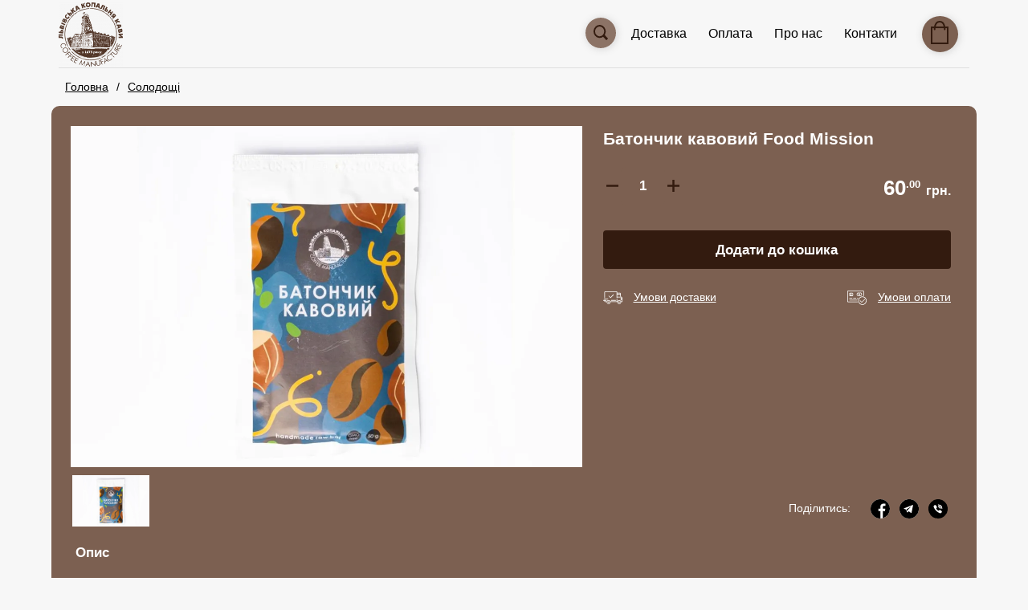

--- FILE ---
content_type: text/html; charset=UTF-8
request_url: https://www.kopalnia.coffee/prod/375288
body_size: 68121
content:
<!DOCTYPE html>
<html prefix="og: http://ogp.me/ns#" lang="uk">
<head>
    <meta charset="UTF-8">
    <meta http-equiv="X-UA-Compatible" content="IE=edge">
    <meta name="viewport" content="width=device-width, initial-scale=1, maximum-scale=1, user-scalable=no">
    <meta name="csrf-param" content="_csrf">
<meta name="csrf-token" content="_VMguqgYUjLpNwcljizzuQqRsD731mLwXG-PptLGXxWbNhPz7nY1WIFVXRfWYMWPTuToSoG6D7o9LOHPiL8IcA==">
    <title>Батончик кавовий Food Mission</title>
            <link rel="canonical" href="https://www.kopalnia.coffee/prod/375288" />
        <link href="/css/fonts.css" rel="preload stylesheet" as="style">
            <meta name="description" content=" Батончик кавовий. Склад: кава розчинна, горіх фундук, фінік сушений. Харчова цінність на 40 г: білки 2,6 г, жири 6,7 г, вуглеводи 20,4. Енергетична цінність 156,3 Ккал Термін придатності 6 місяців з дати виробництва.  Без ГМО. Маса нетто 40 г. Умови зберігання: зберігати при температурі не вище 25 С, в сухих, чистих приміщеннях, при відносній вологості не більше 75%. Виробник: ТОВ &quot;!ФестФудМішн&quot;, Україна, м.Львів, вул. Старознесенська, 24/26. Адреса виробничих потужностей: Україна, м.Львів, вул. Зелена, 253, тел.380961697446 ТУ у 10.8-3425608898-002:2022">
<meta name="keywords" content="">
<meta name="twitter:card" content="summary_large_image">
<meta property="twitter:domain" content="kopalnia.coffee">
<meta property="twitter:url" content="https://www.kopalnia.coffee/prod/375288">
<meta name="twitter:title" content="Батончик кавовий Food Mission">
<meta name="twitter:description" content=" Батончик кавовий. Склад: кава розчинна, горіх фундук, фінік сушений. Харчова цінність на 40 г: білки 2,6 г, жири 6,7 г, вуглеводи 20,4. Енергетична цінність 156,3 Ккал Термін придатності 6 місяців з дати виробництва.  Без ГМО. Маса нетто 40 г. Умови зберігання: зберігати при температурі не вище 25 С, в сухих, чистих приміщеннях, при відносній вологості не більше 75%. Виробник: ТОВ &quot;!ФестФудМішн&quot;, Україна, м.Львів, вул. Старознесенська, 24/26. Адреса виробничих потужностей: Україна, м.Львів, вул. Зелена, 253, тел.380961697446 ТУ у 10.8-3425608898-002:2022">
<meta name="twitter:image" content="https://w4p-merch.s3.eu-central-1.amazonaws.com/products/prod/b9ee3c5bea09585aa0b337df4e8d9458/4b30db67d82fbe183c03044c128772cc_1684509808.png">
<meta property="og:url" content="https://www.kopalnia.coffee/prod/375288">
<meta property="og:type" content="website">
<meta property="og:title" content="Батончик кавовий Food Mission">
<meta property="og:description" content=" Батончик кавовий. Склад: кава розчинна, горіх фундук, фінік сушений. Харчова цінність на 40 г: білки 2,6 г, жири 6,7 г, вуглеводи 20,4. Енергетична цінність 156,3 Ккал Термін придатності 6 місяців з дати виробництва.  Без ГМО. Маса нетто 40 г. Умови зберігання: зберігати при температурі не вище 25 С, в сухих, чистих приміщеннях, при відносній вологості не більше 75%. Виробник: ТОВ &quot;!ФестФудМішн&quot;, Україна, м.Львів, вул. Старознесенська, 24/26. Адреса виробничих потужностей: Україна, м.Львів, вул. Зелена, 253, тел.380961697446 ТУ у 10.8-3425608898-002:2022">
<meta property="og:image" content="https://w4p-merch.s3.eu-central-1.amazonaws.com/products/prod/b9ee3c5bea09585aa0b337df4e8d9458/4b30db67d82fbe183c03044c128772cc_1684509808.png">
<meta property="og:site_name" content="Батончик кавовий Food Mission">
<link type="image/x-icon" href="/favicon.ico" rel="shortcut icon">
<link href="//cdn.wayforpay.shop/css/overlay.loader.css" rel="stylesheet">
<link href="/css/bootstrap/bootstrap.min.css?v=1768833858" rel="stylesheet">
<link href="/assets/5d0bc9d3/css/font-awesome.min.css?v=1768833859" rel="stylesheet">
<link href="//cdn.wayforpay.shop/css/site.css" rel="stylesheet">
<link href="//cdn.wayforpay.shop/css/mobileSelect.css" rel="stylesheet">
<link href="//cdn.wayforpay.shop/css/site20.css?v=1768833858" rel="stylesheet">
<link href="//cdn.wayforpay.shop/css/site20.controls.css?v=1768833858" rel="stylesheet">
<link href="//cdn.wayforpay.shop/css/site20.site.css?v=1768833858" rel="stylesheet">
<link href="//cdn.wayforpay.shop/css/select2/select2.min.css" rel="stylesheet">
<link href="//cdn.wayforpay.shop/css/select2/select2-shop.css" rel="stylesheet">
<link href="//cdn.wayforpay.shop/css/splide/splide.min.css" rel="stylesheet">
<link href="//cdn.wayforpay.shop/css/jquery.fancybox.css" rel="stylesheet">
<link href="//cdn.wayforpay.shop/css/zoomy.css?v=1768833858" rel="stylesheet">            <!-- Global site tag (gtag.js) - Google Analytics -->
        <script async src="https://www.googletagmanager.com/gtag/js?id=G-KS994K9SY4"></script>
        <script>
            window.dataLayer = window.dataLayer || [];
            function gtag(){dataLayer.push(arguments);}
            gtag('js', new Date());
            gtag('config', 'G-KS994K9SY4');
        </script>
                <link href="//cdn.wayforpay.shop/css/themes/wide.css" rel="stylesheet" as="style" id="themeStyleWide">
    
            <link href="//cdn.wayforpay.shop/css/themes/theme.css?v=1768833858" rel="stylesheet" as="style" id="themeStyleMain">
        
        <style id='customColorsRoot'>
            :root {
                --color-background: #f7f7f7;
                --color-btn-link: #331b0f;
                --color-btn-text: #ffffff;
                --color-text: #000000;
                --color-modal-background: #f5f5f5;
                --color-category-background: #0000001A;
                --color-category-dark-background: #fafafa7f;
                --color-category-dark-text: #000000;
                --color-card-bg: #7c6051;
                --color-card-text: #ffffff;
                --color-card-bg-70: #8c7366;
                --color-card-text-70: #ffffff;
            
                --color-btn-link-hover: #331b0fb3; /* 0.7 */
                --color-dropdown-item-hover: #331b0f33; /* 0.2 */
                --color-block-hit: #331b0f13; /* 0.05 */
                --color-error: #FC2007;
                --color-line: #0000001A;
                --color-input-placeholder : #505050;
                
                --svg-color-stroke: #331b0f;
                --svg-color-fill: #331b0f;
            
                --icon-chevron-down: url('data:image/svg+xml,<svg xmlns="http://www.w3.org/2000/svg" width="1em" height="1em" viewBox="0 0 16 16" class="bi bi-chevron-down" fill="currentColor"><path fill="%23331b0f" fill-rule="evenodd" d="M1.646 4.646a.5.5 0 0 1 .708 0L8 10.293l5.646-5.647a.5.5 0 0 1 .708.708l-6 6a.5.5 0 0 1-.708 0l-6-6a.5.5 0 0 1 0-.708z"/></svg>');
                --icon-input-number-arrow: url(/img/themes/light.default/input-number-arrow.svg);
                --icon-to-basket: url(/img/themes/light.default/combined-shape.svg);
                --icon-empty-cart: url(/img/themes/light.default/empty-cart.svg);
                --icon-info-approve: url(/img/themes/light.default/approved.svg);
                --icon-info-pending: url(/img/themes/light.default/pending.svg);
                --icon-categories: url(/img/themes/light.default/icons/categories.svg);
            
                --logo-wfp: url(/img/logo/w4p.png);
            }
            
            /* SVG colors */
            .svg-stroke {
                stroke: var(--svg-color-stroke);
            }
            .svg-fill {
                fill: var(--svg-color-fill);
            }
            .splide__arrow:disabled svg .stroke-color {
                stroke: var(--color-line);
            }
            .card-body .card-basket > svg > g > ellipse {
                fill: var(--color-btn-text);
            }
            .s2 .btn.btn-primary {
                color: var(--color-btn-text);
            }

            .s2 .btn.btn-primary,
            .s2 .btn.btn-primary:focus,
            .s2 .btn.btn-primary:active,
            .s2 .btn.btn-primary:hover {
                color: var(--color-btn-text);
            }
            body #feedbackWidget .btn-feedback svg > g > g > g {
                fill: var(--color-btn-text);
            }
            body #goToTop svg > path {
                stroke: var(--color-btn-text);
            }
            .shopping-basket {
                background-color: var(--color-card-bg);
            }
        </style>
                                <meta name="facebook-domain-verification" content="jkiwzqbj6r7dr33b23btx2jpo48ce5" />        <script type="application/ld+json">{"@context":"https:\/\/schema.org","@type":"Product","productID":"375288","url":"https:\/\/www.kopalnia.coffee\/prod\/375288","name":"Батончик кавовий Food Mission","image":["https:\/\/w4p-merch.s3.eu-central-1.amazonaws.com\/products\/prod\/b9ee3c5bea09585aa0b337df4e8d9458\/4b30db67d82fbe183c03044c128772cc_1684509808.png"],"description":"Батончик кавовий.Склад: кава розчинна, горіх фундук, фінік сушений.Харчова цінність на 40 г:білки 2,6 г, жири 6,7 г, вуглеводи 20,4.Енергетична цінність 156,3 КкалТермін придатності 6 місяців з дати виробництва. Без ГМО. Маса нетто 40 г.Умови зберігання: зберігати при температурі не вище 25 С, в сухих, чистих приміщеннях, при відносній вологості не більше 75%.Виробник: ТОВ \"!ФестФудМішн\", Україна, м.Львів, вул. Старознесенська, 24\/26.Адреса виробничих потужностей:Україна, м.Львів, вул. Зелена, 253, тел.380961697446 ТУ у 10.8-3425608898-002:2022","offers":{"@type":"Offer","availability":"https:\/\/schema.org\/InStock","url":"https:\/\/www.kopalnia.coffee\/prod\/375288","price":"60.00","priceCurrency":"UAH","priceValidUntil":"2027-01-21T08:15:53+02:00","hasMerchantReturnPolicy":{"@type":"MerchantReturnPolicy","applicableCountry":"UA","returnPolicyCategory":"https:\/\/schema.org\/MerchantReturnFiniteReturnWindow","returnMethod":"https:\/\/schema.org\/ReturnByMail","returnFees":"https:\/\/schema.org\/FreeReturn","merchantReturnDays":14},"shippingDetails":{"@type":"OfferShippingDetails","shippingRate":{"@type":"https:\/\/schema.org\/MonetaryAmount","currency":"UAH","value":0},"shippingDestination":{"@type":"https:\/\/schema.org\/DefinedRegion","addressCountry":"UA"},"deliveryTime":{"@type":"https:\/\/schema.org\/ShippingDeliveryTime","handlingTime":{"@type":"https:\/\/schema.org\/QuantitativeValue","unitCode":"d","minValue":1,"maxValue":3},"transitTime":{"@type":"https:\/\/schema.org\/QuantitativeValue","unitCode":"d","minValue":1,"maxValue":3}}}},"aggregateRating":{"@type":"AggregateRating","ratingValue":"5","reviewCount":"1"},"review":[],"category":"Солодощі"}</script></head>
<body>
<script>window.primarySliderOptions = {
        type       : 'loop',
        heightRatio: 0.667,
        pagination : true,
        arrows     : true,
        cover      : true,
        lazyLoad: 'nearby',
        preload: false,
        breakpoints : {
            '767': {
                heightRatio: 1,
            }
        }
    };
    window.secondarySliderOptions = {
        rewind      : true,
        fixedWidth  : 100,
        fixedHeight : 64,
        isNavigation: true,
        gap         : 10,
        focus       : false,
        pagination  : false,
        cover       : true,
        arrows     : false,
        lazyLoad: 'nearby',
        preload: false,
        breakpoints : {
            '767': {
                destroy: true,
            }
        }
    };
    window.primarySliderOneImageOptions = {
        type       : 'slide',
        heightRatio: 0.667,
        pagination : false,
        arrows     : false,
        cover      : true,
        lazyLoad: 'nearby',
        preload: false,
        breakpoints : {
            '767': {
                heightRatio: 1,
            }
        }
    };
    window.secondarySliderOneImageOptions = {
        rewind      : true,
        fixedWidth  : 100,
        fixedHeight : 64,
        isNavigation: false,
        gap         : 10,
        focus       : false,
        pagination  : false,
        cover       : true,
        arrows     : false,
        lazyLoad: 'nearby',
        preload: false,
        breakpoints : {
            '767': {
                destroy: true,
            }
        }
    };
</script>

<style>
    .logo-actions .dropdown-menu {
        width: auto;
        top: 20px;
        left: 200px;
        padding: 0;
        font-size: 14px;
        white-space: nowrap;
    }
    .logo-actions .dropdown-item {
        color: #0062ff;
    }
    .logo-actions .dropdown-item:hover {
        color: #ffffff;
    }
    .basket-count {
        margin-top: -35px;
        background-color: red;
        border-radius: 50%;
        width: 22px;
        height: 22px;
        margin-left: 28px;
        font-size: 14px;
        line-height: 25px;
        font-weight: bold;
    }
    .navbar-collapse.mobile {
        overflow-y: scroll;
        position: relative;
    }
    .navbar-collapse.mobile .footer{
        text-align: center;
    }
    .navbar-footer {
        margin-top: 50px;
    }
    .navbar-footer .footer a {
        color: #0062ff;
        display: grid;
    }
    .navbar-footer .footer .footer-sl-title {
        margin-top: 15px;
    }
    .navbar-footer .footer .footer-sl-links {
        display: inline-flex;
    }

    .language-select {
        margin-right: 20px;
        height: 38px;
    }

    .language-select.edit-element {
        min-width: 60px;
        height: 46px;
    }

    .language-select.edit-element button {
        margin: 1px 8px;
    }

    .language-select.edit-element button:hover,
    .language-select.edit-element button:focus {
        box-shadow: none;
    }

    .language-select button,
    .language-select .dropdown-menu .dropdown-item {
        font-size: 14px;
        border-radius: 50%;
        width: 38px;
        height: 38px;
        padding: 8px;
    }

    .language-select .dropdown-menu {
        background-color: transparent;
        border: none;
        box-shadow: none;
    }

    .language-select .dropdown-menu .dropdown-item {
        border: 1px solid #e3e3e3;;
        background-color: #ffffff;
    }

    .language-select.edit-element .dropdown-menu .dropdown-item {
        border-radius: 0;
        width: 60px;
        text-align: center;
    }

    .language-select .dropdown-menu .dropdown-item:hover,
    .language-select .dropdown-menu .dropdown-item:focus {
        box-shadow: 2px 2px 6px rgba(0, 0, 0, 0.16);
        background-color: #0062ff;
        color: #ffffff;
    }

    .language-links {
        font-weight: 600;
        padding: 15px 5px;
    }

    .language-links a {
        margin-left: 10px;
        margin-right: 20px;
        font-size: 17px;
    }
    .badge-test {
        color: #fff;
        background-color: #eb0000;
        margin-top: 10px;
        margin-left: -15px;
        border-radius: 12px;
        font-size: 12px;
        padding: 0.25em 1em;
        vertical-align: top;
    }

    .search-collapsed.w-collapse-container .input-group .form-control {
        height: 38px;
        border-radius: 19px !important;
        background-color: var(--color-card-bg);
        color: var(--color-card-text);
        border: none;
        font-size: 14px;
    }
    .search-collapsed.w-collapse-container .input-group .input-group-text{
        border: none;
        color: var(--color-btn-link);
        background-color: var(--color-card-bg);
        border-radius: 19px;
        padding: 10px;
    }
    .search-collapsed.w-collapse-container .clearSearchBtn,
    .search-collapsed.w-collapse-container .searchBtn {
        height: 38px;
        font-size: 14px;
        min-width: 38px;
    }
    .search-collapsed.w-collapse-container {
        height: 38px;
        position: relative;
        display: inline-flex;
        align-items: center;
        padding: 0;
        margin: 0 5px;
        border: none;
        width: 38px;
    }
    .search-collapsed.w-collapse-container {
        box-shadow: 1px 1px 10px rgb(128 128 128 / 30%);
        border-radius: 19px;
    }
    .search-collapsed.w-collapse-container .input-group {
        overflow: hidden;
        border: none;
        border-radius: 19px !important;
        cursor: pointer;
        font-size: 14px;
        width: 0;
        height: 100%;
        background: var(--color-card-bg);
    }
    .search-collapsed.w-collapse-container.show .input-group {
        border-top-left-radius: 0 !important;
        border-bottom-left-radius: 0 !important;
        width: 100%;
    }
    .search-collapsed.w-collapse-container .input-group input {
        padding: 16px;
    }
    .search-collapsed.w-collapse-container.show {
        width: 250px;
        max-width: 100%;
    }
    .search-collapsed.w-collapse-container .icon {
        font-size: 1.5rem;
        cursor: pointer;
        border-radius: 20px;
        height: 38px;
        width: 38px;
        display: flex;
        justify-content: center;
        align-items: center;
        position: absolute;
        z-index: 2;
        background-position: center;
        background-repeat: no-repeat;
        background-size: auto;
        background-color: var(--color-card-bg-70);
        color: var(--color-btn-link);
    }
    .search-collapsed.w-collapse-container.show .icon {
        border-bottom-right-radius: 0;
        border-top-right-radius: 0;
    }
    .search-collapsed.w-collapse-container .content {
        white-space: nowrap;
        position: relative;
        z-index: 1;
        height: 38px;
        width: 0;
        display: flex;
        align-items: center;
        border-top-right-radius: 20px;
        border-bottom-right-radius: 20px;
        margin-left: 19px;
        padding-left: 19px;
        cursor: pointer;
        overflow: hidden;
    }
    .search-collapsed.w-collapse-container.show .content {
        width: 100%;
        overflow: visible;
        transition: 0.3s all ease;
    }
    #itemsForScroll {
        height: calc(100vh - 310px);
        overflow-y: auto;
    }
    #itemsForBottom {
        border-top: 1px solid #eeeeee;
        border-bottom: 1px solid #eeeeee;
    }
    .navbar-collapse.mobile .nav-item {
        border-bottom: none;
        font-size: 17px;
    }


    @media screen and (max-width: 990px) {
        .desktop .search-collapsed.w-collapse-container {
            display: none;
        }
        .search-collapsed.w-collapse-container .input-group {
            width: 100%;
        }
    }
    @media screen and (min-width: 1200px) {
                .desktop .search-collapsed.w-collapse-container {
            /*width: 250px;*/
            max-width: 100%;
        }
                .desktop .search-collapsed.w-collapse-container .content {
            width: 100%;
            overflow: visible;
            transition: 0.3s all ease;
        }

    }
    </style>

<header class="navbar navbar-expand-md fixed-top navbar-light bg-light">
    <div class="container-fluid">
        <div class="d-flex align-items-center navbar-head position-relative" style="padding-right: 60px;">
            <button class="navbar-toggler navbar-toggler-left x position-absolute collapsed"
                    type="button" data-toggle="collapse" data-target="#navbarText"
                    aria-controls="navbarText" aria-expanded="false" aria-label="Toggle navigation"
            >
                <span class="icon-bar"></span>
                <span class="icon-bar icon-bar-short"></span>
                <span class="icon-bar"></span>
            </button>
                                                                        <a class="navbar-brand mx-auto" href="https://www.kopalnia.coffee/">
                            <img src="https://wfpstorage.s3-eu-west-1.amazonaws.com/merchant/shop/images/prod_cbfea17dee739c29ebcc8e7b316d256d/23ea6e4fb65cd7d1557d7d74216fd291.png" alt="logo">
                        </a>
                                                            <div class="collapse navbar-collapse desktop mr-md-3">
                <ul class="navbar-nav ml-auto ">
                                        <div class="w-collapse-container search-collapsed form-group mb-0 ">
                        <span class="icon search-icon">
                            <svg xmlns="http://www.w3.org/2000/svg" width="18.967" height="18.613" viewBox="0 0 18.967 18.613">
                                <defs>
                                    <style>.a,.b,.d{fill:none;}.b{stroke-width:3px;}.c{stroke-width:2px;}</style>
                                </defs>
                                <g transform="matrix(0.996, 0.087, -0.087, 0.996, 3825.919, 22544.633)">
                                    <g class="a svg-stroke" transform="translate(-5775 -22125)">
                                        <ellipse class="c" cx="9.300" cy="1.474" rx="6.972" ry="6.974"/>
                                    </g>
                                    <line class="b svg-stroke" x2="5.578" y2="4.65" transform="translate(-5760.55 -22119.377)"/>
                                </g>
                            </svg>
                        </span>
                        <span class="content">
                            <div class="input-group">
                                <input type="text" class="form-control" placeholder="Пошук" aria-label="Search" value="" data-search-value="">
                                <div class="input-group-append">
                                    <span class="input-group-text d-none searchBtn">Пошук</span>
                                    <span class="input-group-text d-none clearSearchBtn"><i class="fa fa-remove"></i></span>
                                </div>
                            </div>
                        </span>
                    </div>
                                                                        <li class="nav-item  mx-0 mx-lg-2" >
                                <a class="nav-link" href="" data-link="delivery">
                                    Доставка                                </a>
                            </li>
                                                                                                <li class="nav-item  mx-0 mx-lg-2" >
                                <a class="nav-link" href="" data-link="payment">
                                    Оплата                                </a>
                            </li>
                                                                                                <li class="nav-item  mx-0 mx-lg-2" >
                                <a class="nav-link" href="" data-link="about">
                                    Про нас                                </a>
                            </li>
                                                                                                <li class="nav-item  mx-0 mx-lg-2" >
                                <a class="nav-link" href="" data-link="contacts">
                                    Контакти                                </a>
                            </li>
                                                            </ul>
            </div>

                                            
                                    
<style>
    #dropdownCurrencyButton {
        font-size: 13px;
        border-radius: 50%;
        width: 38px;
        height: 38px;
        padding: 0;
        text-align: center;
    }
    #dropdownCurrency .dropdown-menu {
        left: auto;
        right: 0;
        width: 230px;
        margin-top: 5px;
    }
    #dropdownCurrency .dropdown-item:hover,
    #dropdownCurrency .dropdown-item:focus {
        background-color: inherit;
        color: inherit;
    }
</style>


                
            
            <div class="shopping-basket mr-1 ml-auto" >
                <svg xmlns="http://www.w3.org/2000/svg" width="22" height="29.099" viewBox="0 0 22 29.099">
                    <g transform="translate(-323 -26.901)">
                        <g class="svg-stroke" transform="translate(323 34)" fill="none" stroke="#0062ff" stroke-width="2">
                            <rect width="22" height="22" stroke="none"/>
                            <rect x="1" y="1" width="20" height="20" fill="none"/>
                        </g>
                        <path class="svg-stroke" d="M12.375,5.517S12.883-4.06,6.3-4.146C-.488-4.214-.114,5.517-.114,5.517" transform="translate(327.865 32.047)" fill="none" stroke="#0062ff" stroke-linecap="round" stroke-width="2"/>
                    </g>
                </svg>
                <div class="basket-count d-none"></div>
            </div>
        </div>
                    <div class="collapse navbar-collapse mobile mr-md-5" id="navbarText">
                <ul class="navbar-nav ml-auto" id="itemsForScroll">
                                            <li class="nav-item  mx-2" >
                            <a class="nav-link" href="" data-link="about">Про нас</a>
                        </li>
                                            <li class="nav-item  mx-2" >
                            <a class="nav-link" href="/category/5313-na-prezent" data-link="na-prezent">На презент</a>
                        </li>
                                            <li class="nav-item  mx-2" >
                            <a class="nav-link" href="/category/6575-kavova-pidpiska" data-link="kavova-pidpiska">Кавова підписка ☕</a>
                        </li>
                                            <li class="nav-item  mx-2" >
                            <a class="nav-link" href="/category/3347-kava" data-link="kava">Кава</a>
                        </li>
                                            <li class="nav-item  mx-2" >
                            <a class="nav-link" href="/category/3349-dripi" data-link="dripi">Дріпи</a>
                        </li>
                                            <li class="nav-item  mx-2" >
                            <a class="nav-link" href="/category/3348-kava-na-podarunok" data-link="kava-na-podarunok">Кава на подарунок</a>
                        </li>
                                            <li class="nav-item  mx-2" >
                            <a class="nav-link" href="/category/8208-plastova-linijka" data-link="plastova-linijka">Пластова лінійка</a>
                        </li>
                                            <li class="nav-item  mx-2" >
                            <a class="nav-link" href="/category/3340-shokolad" data-link="shokolad">Шоколад</a>
                        </li>
                                            <li class="nav-item  mx-2" >
                            <a class="nav-link" href="/category/10829-siropi" data-link="siropi">Сиропи</a>
                        </li>
                                            <li class="nav-item  mx-2" >
                            <a class="nav-link" href="/category/11360-mandruj-ukrayinoyu" data-link="mandruj-ukrayinoyu">Мандруй Україною</a>
                        </li>
                                            <li class="nav-item  mx-2" >
                            <a class="nav-link" href="/category/8344-solodoshhi" data-link="solodoshhi">Солодощі</a>
                        </li>
                                            <li class="nav-item  mx-2" >
                            <a class="nav-link" href="/category/11902-chaj-kakao-inshi-napoyi" data-link="chaj-kakao-inshi-napoyi">Чай | Какао | Інші напої</a>
                        </li>
                                            <li class="nav-item  mx-2" >
                            <a class="nav-link" href="/category/3346-gornyata" data-link="gornyata">Горнята</a>
                        </li>
                                            <li class="nav-item  mx-2" >
                            <a class="nav-link" href="/category/3341-devajsi" data-link="devajsi">Девайси</a>
                        </li>
                                            <li class="nav-item  mx-2" >
                            <a class="nav-link" href="/category/3339-doglyadova-kosmetika" data-link="doglyadova-kosmetika">Доглядова косметика</a>
                        </li>
                                            <li class="nav-item  mx-2" >
                            <a class="nav-link" href="/category/3337-kram" data-link="kram">Крам</a>
                        </li>
                                            <li class="nav-item  mx-2" >
                            <a class="nav-link" href="/category/5491-lokalna-istoriya" data-link="lokalna-istoriya">Локальна історія</a>
                        </li>
                                    </ul>
                <ul class="navbar-nav ml-auto" id="itemsForBottom">
                                            <li class="nav-item  mx-2" >
                            <a class="nav-link" href="" data-link="delivery">Доставка</a>
                        </li>
                                            <li class="nav-item  mx-2" >
                            <a class="nav-link" href="" data-link="payment">Оплата</a>
                        </li>
                                            <li class="nav-item  mx-2" >
                            <a class="nav-link" href="" data-link="contacts">Контакти</a>
                        </li>
                                    </ul>

                <div class="language-links">
                                            <a class="d-none" href="/">UA</a>
                                    </div>

            </div>
            </div>
</header>

<script>
    var dropdownLngClick = function (lng) {
        this.event.stopPropagation();
        this.event.preventDefault();
        let queryString = document.location.search;
        let urlParams = new URLSearchParams(queryString);
        let path = '/' + lng + document.location.pathname.replace(RegExp('^\/(ru|uk|en)\/?'), '/');
        let urlParamsStr = urlParams.toString().length ? ('?' + urlParams.toString()) : '';
        document.location.href = document.location.origin + path + urlParamsStr;
    };

    window.addEventListener('load', function() {
        let myElement = $('.basket-count').eq(0);
        let observer = new MutationObserver(function(mutationsList, observer) {
            setTimeout(function(){
                if(+myElement.text() === 0) {
                    myElement.addClass('d-none');
                } else {
                    myElement.removeClass('d-none');
                }
            }, 10);
        });
        observer.observe(myElement[0], { attributes: false, childList: true, subtree: true });

        $('.badge-test[data-toggle="tooltip"]').tooltip({html: true});

        $('.search-collapsed input').on('input', function (e) {
            $('.search-collapsed .clearSearchBtn').addClass('d-none');
            let str = $(this).val().trim();
            // $('.search-collapsed input').val(str);
            let queryString = document.location.search;
            let urlParams = new URLSearchParams(queryString);
            urlParams.delete('search');
            history.replaceState({}, null, document.location.origin + document.location.pathname + '?' + urlParams.toString());
            if(str.length > 2) {
                $('.search-collapsed .searchBtn').removeClass('d-none');
                $('#searchMobile .search-collapsed input').css({padding: '16px 0 16px 70px'});
            } else {
                $('.search-collapsed .searchBtn').addClass('d-none');
                $('#searchMobile .search-collapsed input').css({padding: '16px 38px'});
            }
        })
            .on('keypress', function (e) {
                let keycode = (e.keyCode ? e.keyCode : e.which);
                if(+keycode === 13){
                    let str = $(this).val().trim();
                    $('.search-collapsed .searchBtn').addClass('d-none');
//                    $('.search-collapsed .clearSearchBtn').removeClass('d-none');
                    $('#searchMobile .search-collapsed input').css({padding: '16px 0 16px 38px'});
                    $('.search-collapsed input').val('').data('search-value', str);
                    if(str.length > 2 || str.length === 0) {
                        if(str.length > 2) {
                            if($('#categoriesSelect').length) {
                                $('#categoriesSelect').val(0).trigger('change', str);
                            } else {
                                let urlParams = new URLSearchParams(document.location.search);
                                urlParams.set('search', str);
                                let urlLng = '';
                                document.location.href = document.location.origin + urlLng + '?' + urlParams.toString();
                            }
                        }
                    }
                }
            });

        $('.search-collapsed .searchBtn').on('click', function() {
            $('.search-collapsed .searchBtn').addClass('d-none');
            // $('.search-collapsed .clearSearchBtn').removeClass('d-none');
            $('#searchMobile .search-collapsed input').css({padding: '16px 0 16px 38px'});
            let input = $(this).closest('.input-group').find('input');
            let str = input.val().trim();
            $('.search-collapsed input').val('').data('search-value', str);
            if(str.length > 2) {
                if($('#categoriesSelect').length) {
                    $('#categoriesSelect').val(0).trigger('change', [str]);
                } else {
                    let urlParams = new URLSearchParams(document.location.search);
                    urlParams.set('search', str);
                    let urlLng = '';
                    document.location.href = document.location.origin + urlLng + '?' + urlParams.toString();
                }
            }
        });

        $('.search-collapsed .clearSearchBtn').on('click', function(e) {
            e.preventDefault();
            e.stopPropagation();
            $('.search-collapsed .clearSearchBtn').addClass('d-none');
            $('.search-collapsed').removeClass('show');
            $('#searchMobile .search-collapsed input').css({padding: '16px 38px'});
            let input = $('.search-collapsed .clearSearchBtn').closest('.input-group').find('input');
            input.val('');
            $(document).trigger('loadProds', [0, 1, true, '']);
        });

        $('#navbarText').on('hidden.bs.collapse', function () {
            $('#collapseNavCategory').collapse('hide');
        });

        $('.navbar-head .navbar-toggler').on('click', function() {
             let isClosed = $(this).hasClass('collapsed');
             if(isClosed) {
                 $('body').css({overflow: 'hidden'});
             } else {
                 $('body').css({overflow: ''});
             }
        });

        $(document).on('click', function (e) {
            let searchCollapsed = $(e.target).closest('.search-collapsed');
            let allCollapsed = $('#sortCardsDesk .w-collapse-container');
            let isSortCardDesc = $(e.target).closest('#sortCardsDesk').length > 0;
            if(searchCollapsed.length) {
                allCollapsed.removeClass('show');
                $('#sortCardsDesk .w-collapse-container.category-collapsed').addClass('show');
                $('.search-collapsed').addClass('show').find('input').focus()
                    .on('focusout', function() {
                        if($(this).val().length === 0) {
                            $('.search-collapsed').removeClass('show');
                        }
                    });
            } else {
                if (searchCollapsed.length && (searchCollapsed.find('input').val().length === 0)) {
                    $('.search-collapsed').removeClass('show');
                } else if(isSortCardDesc && ($('.clearSearchBtn').is(':visible') || $('header .search-collapsed input').val().length === 0)) {
                    $('.clearSearchBtn').addClass('d-none');
                    $('.clearSearchBtn').closest('.search-collapsed').removeClass('show');
                    let input = $('.clearSearchBtn').closest('.input-group').find('input');
                    if($('.clearSearchBtn').is(':visible')) {
                        input.val('');
                    }
                    let queryString = document.location.search;
                    let urlParams = new URLSearchParams(queryString);
                    urlParams.delete('search');
                    let urlParamsStr = urlParams.toString().length ? ('?' + urlParams.toString()) : '';
                    history.replaceState({}, null, document.location.origin + document.location.pathname + urlParamsStr);
                }
            }
        });

        jQuery.loadScript = function (url, callback) {
            if(typeof callback === 'function') {
                jQuery.ajax({
                    url: url,
                    dataType: 'script',
                    success: callback,
                    async: true
                });
            } else {
                jQuery.ajax({
                    url: url,
                    dataType: 'script',
                    async: true
                });
            }
        }

        $('.navbar-collapse.mobile').on('shown.bs.collapse', function() {
            let hHeader = $('.navbar-head').outerHeight(true);
            let hItemsForBottom = $('.navbar-collapse.mobile #itemsForBottom').outerHeight(true);
            let hLanguageLinks = $('.navbar-collapse.mobile .language-links').outerHeight(true);
            let hSum = hHeader + hItemsForBottom + hLanguageLinks;
            let windowHeight = window.innerHeight;
            $('.navbar-collapse.mobile #itemsForScroll').css({height: 'auto', maxHeight: (windowHeight - hSum) + 'px'});
        });

    });
</script>
<main role="main">
    <div class="container-fluid">
        <ul class="breadcrumb"><li><a href="https://www.kopalnia.coffee/">Головна</a></li>
<li><a href="https://www.kopalnia.coffee/category/8344">Солодощі</a></li>
</ul>            </div>
    <div class="container-fluid">
        
<style>
    #prodCard {
        padding: 25px 15px;
        margin-bottom: 30px;
        border-radius: 10px;
    }

    #prodCard .prod-params {
        position: relative;
        padding-bottom: 50px;
    }

    #prodCard .prod-params .prod-title {
        font-size: 21px;
        font-weight: bold;
        padding-right: 0;
    }

    #prodCard .prod-params form label {
        padding-left: 0;
        padding-right: 10px;
        margin: auto;
    }

    #prodCard .form-group.row {
        margin-top: 20px;
    }

    #prodCard .article {
        margin-bottom: 15px;
        display: inline-block;
    }

    #prodCard .prod-title {
        font-size: 21px;
        font-weight: bold;
    }
    #prodCard .quantity.input-group {
        max-width: 160px;
    }
    .formatted-price {
        white-space: nowrap;
    }
    .select2-dropdown {
        background-color: var(--color-card-bg) !important;
        color: var(--color-card-text);
    }
    .select2-results__option {
        color: var(--color-card-text);
    }
    .select2-container--shop .select2-results__option--highlighted[aria-selected=false] {
        color: var(--color-card-text);
    }
</style>

<div id="prodCard" class="row"
     data-id="407044"
     data-price="60.00"
     data-image="//cdn.wayforpay.shop/image/31857b449c407203749ae32dd0e7d64a/cad4f87898dd4658940390f6e5a56f37-8.webp"
          data-currency="UAH"
     data-has-prod-link="false"
     data-is-limited="false"
     style="opacity:0"
>
    <div class="row d-md-none">
                    <div class="prod-title mb-2" style="width: 100%;">Батончик кавовий Food Mission</div>
            </div>

    
<style>
    main .container {
        position: relative;
    }
    .primary-slider {
        cursor: url(/img/cursor/cursor-zoom.png) 9 10, auto;
    }
    .secondary-slider {
        margin-top: 10px;
    }
    .splide--nav > .splide__track > .splide__list > .splide__slide.is-active {
        border-color: transparent;
    }

    .splide__pagination {
        background-color: rgba(128,128,128,.5);
        margin: auto;
        width: max-content;
        border-radius: 9px;
        height: 19px;
        padding: 0 5px;
        cursor: pointer;
    }
    .splide__pagination__page {
        background-color: #ffffff;
        opacity: 1;
    }
    .splide__pagination__page:hover {
        opacity: 0.7;
    }
    .splide__arrow {
        filter: invert(1) brightness(3);
        opacity: 0.7;
    }
    .splide__arrow:hover {
        opacity: 0.7;
    }
    .splide__arrow svg,
    .splide__arrow:hover svg {
        fill: #000000;
    }
    .splide--nav>.splide__track>.splide__list>.splide__slide,
    .splide--draggable>.splide__track>.splide__list>.splide__slide {
        background-size: contain !important;
    }

    #prodImagePanel {
        position: fixed;
        top: 82px;
        bottom: 0;
        left: 0;
        right: 0;
        background: white;
        z-index: 1000;
    }
    #prodImagePanel .viewport {
        margin: auto;
        max-height: 80vh;
        width: calc(80vh * 1.5);
        max-width: 80vw;
    }

    a[data-fancybox="gallery"] {
        position: absolute;
        top: 0;
        bottom: 0;
        left: 0;
        right: 0;
    }

    .fancybox-is-open .fancybox-bg {
        opacity: 1;
    }
    .fancybox-button {
        background: rgba(0,0,0,0.1);
        border-radius: 50%;
        color: white;
    }
    .fancybox-button.fancybox-button--arrow_left,
    .fancybox-button.fancybox-button--arrow_right {
        background: transparent;
        margin: 0 15px;
    }
    .fancybox-button.fancybox-button--arrow_left div,
    .fancybox-button.fancybox-button--arrow_right div {
        align-items: center;
        justify-content: center;
        background: rgba(0,0,0,0.1);
        border-radius: 50%;
    }

    .fancybox-button.fancybox-button--arrow_left svg {
        transform: scaleX(-1);
    }

    .fancybox-button.fancybox-button--close {
        background: rgba(128,128,128,0.3);
        padding: 5px;
        margin-top: 10px;
        margin-right: 15px;
    }

    .badge-discount {
        z-index: 100;
        top: 10px;
        right: 15px;
    }


    @media only screen and (max-width: 767px) {
        .primary-slider .splide__arrows {
            display: none;
        }
    }

</style>

<div class="col-md-7 px-0 px-md-2" id="prodImgSlider">
        <div class="splide primary-slider">
        <div class="splide__track">
            <ul class="splide__list">
                                    <li class="splide__slide">
                        <img src="//cdn.wayforpay.shop/image/31857b449c407203749ae32dd0e7d64a/cad4f87898dd4658940390f6e5a56f37-8.webp" alt="-0" style="display: none;">
                        <a data-fancybox="gallery" href="//cdn.wayforpay.shop/image/31857b449c407203749ae32dd0e7d64a/cad4f87898dd4658940390f6e5a56f37-8.webp">
                            <img src="//cdn.wayforpay.shop/image/31857b449c407203749ae32dd0e7d64a/cad4f87898dd4658940390f6e5a56f37-8.webp" alt="-0" style="display: none;">
                        </a>
                    </li>
                            </ul>
        </div>
    </div>
    <div class="splide secondary-slider d-none d-md-block">
        <div class="splide__track">
            <ul class="splide__list">
                                    <li class="splide__slide"><img src="//cdn.wayforpay.shop/image/31857b449c407203749ae32dd0e7d64a/cad4f87898dd4658940390f6e5a56f37-8.webp" alt="-0" loading="lazy"></li>
                            </ul>
        </div>
    </div>
</div>

<script>
    window.addEventListener('load', function() {
        let primarySliderOptions = window.primarySliderOptions;
        let secondarySliderOptions = window.secondarySliderOptions;
        if ($('.primary-slider .splide__slide').length === 1) {
            primarySliderOptions = window.primarySliderOneImageOptions;
            secondarySliderOptions = window.secondarySliderOneImageOptions;
        }

        // Create the main slider.
        var primarySlider = new Splide('.primary-slider', primarySliderOptions);

        // Create and mount the thumbnails slider.
        var secondarySlider = new Splide('.secondary-slider', secondarySliderOptions).mount();

        // Set the thumbnails slider as a sync target and then call mount.
        primarySlider.sync( secondarySlider ).mount();

        initFancybox();
    });

    function updateFancybox(imageUrls, imageAlt = 'img') {
        // Creating HTML for the main and navigation sliders
        const primarySlidesHtml = imageUrls.map((url, i) => `
            <li class="splide__slide">
                <img src="${url}" alt="${imageAlt}-${i}" style="display:none;">
                <a data-fancybox="gallery" href="${url}">
                    <img src="${url}" alt="${imageAlt}-${i}" style="display:none;">
                </a>
            </li>
        `).join('');

        const secondarySlidesHtml = imageUrls.map((url, i) => `
            <li class="splide__slide">
                <img src="${url}" alt="${imageAlt}-${i}" loading="lazy">
            </li>
        `).join('');

        // Updating DOM
        $('.primary-slider .splide__list').html(primarySlidesHtml);
        $('.secondary-slider .splide__list').html(secondarySlidesHtml);
        $('.primary-slider .splide__pagination').remove();

        // If the sliders already exist, destroy them
        if (window.primarySlider) {
            window.primarySlider.destroy(true);
        }
        if (window.secondarySlider) {
            window.secondarySlider.destroy(true);
        }

        // Creating new sliders
        let primarySliderOptions = window.primarySliderOptions;
        let secondarySliderOptions = window.secondarySliderOptions;
        if (imageUrls.length === 1) {
            primarySliderOptions = window.primarySliderOneImageOptions;
            secondarySliderOptions = window.secondarySliderOneImageOptions;
        }
        window.primarySlider = new Splide('.primary-slider', primarySliderOptions);
        window.secondarySlider = new Splide('.secondary-slider', secondarySliderOptions).mount();
        window.primarySlider.sync(window.secondarySlider).mount();

        // Re-init fancybox
        initFancybox();
    }

    function initFancybox() {
        $(document).off('click.fb-start'); // Removing old handlers
        $().fancybox({
            selector : '.splide__slide:not(.splide__slide--clone) a:visible',
            loop: true,
            animationEffect: "zoom",
            transitionEffect: "fade",
            infobar: false,
            idleTime: false,
            parentEl: "main",
            hash : false,
            buttons: [
                "close"
            ],
            btnTpl: {
                arrowLeft:
                    '<button data-fancybox-prev class="fancybox-button fancybox-button--arrow_left" title="{{PREV}}">' +
                    '<div><svg xmlns="http://www.w3.org/2000/svg" viewBox="0 0 40 40" width="40" height="40"><path d="m15.5 0.932-4.3 4.38 14.5 14.6-14.5 14.5 4.3 4.4 14.6-14.6 4.4-4.3-4.4-4.4-14.6-14.6z"></path></svg></div>' +
                    "</button>",
                arrowRight:
                    '<button data-fancybox-next class="fancybox-button fancybox-button--arrow_right" title="{{NEXT}}">' +
                    '<div><svg xmlns="http://www.w3.org/2000/svg" viewBox="0 0 40 40" width="40" height="40"><path d="m15.5 0.932-4.3 4.38 14.5 14.6-14.5 14.5 4.3 4.4 14.6-14.6 4.4-4.3-4.4-4.4-14.6-14.6z"></path></svg></div>' +
                    "</button>",
                close:
                    '<button data-fancybox-close class="fancybox-button fancybox-button--close" title="{{CLOSE}}">' +
                    '<svg xmlns="http://www.w3.org/2000/svg" viewBox="0 0 32 32" width="36" height="36"><defs><style>.cls-svg{stroke:#ffffff;fill:none;stroke-linecap:round;stroke-linejoin:round;stroke-width:2px;}</style></defs><title></title><g id="cross"><line class="cls-svg" x1="7" x2="25" y1="7" y2="25"></line><line class="cls-svg" x1="7" x2="25" y1="25" y2="7"></line></g></svg>' +
                    "</button>",
            },
            mobile: {
                clickSlide: function(current, event) {
                    return "close";
                },
                clickContent: function(current, event) {
                    return "close";
                },
            },

            clickContent: function(current, event) {
                return "close";
            },
            clickSlide: function(current, event) {
                return "close";
            },
            clickOutside: function(current, event) {
                return "close";
            },
            dblclickContent: function(current, event) {
                return current.type === "image" ? "zoom" : false;
            },
            dblclickSlide: function(current, event) {
                return current.type === "image" ? "zoom" : false;
            },
            beforeShow: function( instance, current ) {
                setTimeout(function () {
                    let fancyboxCurrent = $('.fancybox-slide--current');
                    let fancyboxImg = fancyboxCurrent.find('.fancybox-content');
                    let imgHeight = fancyboxImg.height();
                    let imgWidth = fancyboxImg.width();

                    let containerPaddingTop = Number(fancyboxCurrent.css('padding-top').replace(/[^\d\.]/g, ''));
                    let containerPaddingBottom = Number(fancyboxCurrent.css('padding-bottom').replace(/[^\d\.]/g, ''));
                    let containerPaddingLeft = Number(fancyboxCurrent.css('padding-left').replace(/[^\d\.]/g, ''));
                    let containerPaddingRight = Number(fancyboxCurrent.css('padding-right').replace(/[^\d\.]/g, ''));
                    let containerSizeY = fancyboxCurrent.innerHeight() - containerPaddingTop - containerPaddingBottom;
                    let containerSizeX = fancyboxCurrent.innerWidth() - containerPaddingLeft - containerPaddingRight;

                    let imageRatio = imgWidth / imgHeight; // 1.5
                    let newHeightImg, newWidthImg
                    if(containerSizeX > containerSizeY) {
                        newHeightImg = containerSizeY;
                        newWidthImg = newHeightImg * imageRatio;
                    } else {
                        newWidthImg = containerSizeX;
                        newHeightImg = newWidthImg / imageRatio;
                    }

                    let shiftY = (containerSizeY - newHeightImg) / 2 + containerPaddingTop;
                    let shiftX = (containerSizeX - newWidthImg) / 2 + containerPaddingLeft;
                    let transform = 'translate(' + shiftX + 'px, ' + shiftY + 'px)';
                    fancyboxImg.css({width: newWidthImg, height: newHeightImg, transform: transform}).data('originX', imgWidth).data('originY', imgHeight);
                }, 10);
            },
        });
    }
</script>

    <div class="prod-params col-md-5 px-0 pr-md-2 pl-md-3">

        <div class="d-none d-md-block">
                            <div class="prod-title mb-2">Батончик кавовий Food Mission</div>
                    </div>

        <div class="params-form pr-md-2">
            <form>
                                <div class="form-group row mb-2 mb-md-4">
                                        <div class="col col-md-12 col-lg px-0">
                        <div class="mx-md-auto mx-lg-0" style="width:fit-content;">
                            <input type="number" class="form-control col col-3 w-100 "
                                   id="prod-amount" min="1" value="1"
                                   max="999"
                                   data-max="999"
                                                               >
                        </div>
                    </div>
                    <select class="form-control col-md amount-select "
                            onchange="changeAmountSelect(this)"
                            style=""
                    >
                                                    <option value="1">1</option>
                                                    <option value="2">2</option>
                                                    <option value="3">3</option>
                                                    <option value="4">4</option>
                                                    <option value="5">5</option>
                                                    <option value="6">6</option>
                                                    <option value="7">7</option>
                                                    <option value="8">8</option>
                                                    <option value="9">9</option>
                                                    <option value="10">10</option>
                                                    <option value="11">11</option>
                                                    <option value="12">12</option>
                                                    <option value="13">13</option>
                                                    <option value="14">14</option>
                                                    <option value="15">15</option>
                                                    <option value="16">16</option>
                                                    <option value="17">17</option>
                                                    <option value="18">18</option>
                                                    <option value="19">19</option>
                                                    <option value="20">20</option>
                                            </select>
                    <label for="prod-sum" class="col-form-label col-2 d-none">Разом</label>
                    <span type="text" readonly=""
                          class="form-control-plaintext col col-md-12 col-lg text-right text-md-center text-lg-right font-weight-bold formatted-price" id="prod-sum"
                          style="font-size: 26px">
                                                    60<sup>.00</sup> <sub>грн.</sub>                                            </span>
                </div>
                <button type="button" class="btn btn-primary w-100 mb-0 mt-auto" id="btn-add-prod-to-cart" >Додати до кошика</button>
            </form>
        </div>

        
<style>
    #terms {
        font-size: 14px;
        /*line-height: 40px;*/
        margin: 25px 0;
        padding: 0;
    }
    #terms > div {
        padding: 0;
    }
    #terms > div > a {
        text-decoration: underline;
    }
    #terms > div > a:hover {
        text-decoration: none;
    }
    #terms svg {
        width: 24px;
        height: auto;
        margin-right: 10px;
    }
    #terms svg .svg-icon-fill {
        fill: var(--color-card-text);
    }

</style>

<div class="row pr-md-2" id="terms">
    <div class="col-6 text-left mb-3">
        <svg xmlns="http://www.w3.org/2000/svg" width="50" height="32" viewBox="0 0 50 32">
            <g>
                <path class="svg-icon-fill" fill="#000000" d="M46.5 13.414l-1.295-5.179c.354-.075.62-.39.62-.765v-.835c0-1.814-1.475-3.289-3.288-3.289h-5.898V1.624c0-.892-.726-1.618-1.618-1.618H4.958c-.892 0-1.618.726-1.618 1.618V15.82c0 .433.35.783.783.783.432 0 .783-.35.783-.783V1.624c0-.029.023-.052.052-.052h30.063c.029 0 .052.023.052.052v14.197c0 .432.35.782.783.782.432 0 .783-.35.783-.782v-.888h9.239c1.137 0 2.102.747 2.433 1.775h-2.434c-.433 0-.783.35-.783.783v1.67c0 1.352 1.1 2.453 2.453 2.453h.887v3.444h-2.047c-.672-1.941-2.518-3.34-4.686-3.34-2.167 0-4.013 1.399-4.685 3.34h-.377v-5.897c0-.433-.35-.783-.783-.783-.433 0-.783.35-.783.783v5.897H18.83c-.673-1.942-2.518-3.34-4.686-3.34-2.167 0-4.013 1.398-4.686 3.34h-4.5c-.029 0-.052-.023-.052-.052v-1.722H8.3c.432 0 .782-.35.782-.783 0-.433-.35-.783-.782-.783H.783c-.432 0-.783.35-.783.783 0 .432.35.783.783.783H3.34v1.722c0 .892.726 1.618 1.618 1.618h4.23l-.002.052c0 2.734 2.224 4.958 4.958 4.958s4.958-2.224 4.958-4.958l-.001-.052h17.643v.052c0 2.734 2.223 4.958 4.957 4.958s4.958-2.224 4.958-4.958v-.052h2.558c.432 0 .783-.35.783-.783v-8.35c0-2.062-1.521-3.775-3.5-4.077zm-9.861-8.502h5.898c.95 0 1.722.773 1.722 1.723v.052h-7.62V4.912zm0 8.455V8.252h6.956l1.28 5.115h-8.236zM14.144 30.07c-1.87 0-3.392-1.522-3.392-3.393 0-1.87 1.521-3.392 3.392-3.392 1.87 0 3.393 1.522 3.393 3.392 0 1.871-1.522 3.393-3.393 3.393zm27.557 0c-1.87 0-3.392-1.522-3.392-3.393 0-1.87 1.522-3.392 3.392-3.392 1.871 0 3.393 1.522 3.393 3.392 0 1.871-1.522 3.393-3.393 3.393zm6.733-10.021h-.887c-.49 0-.887-.398-.887-.887v-.888h1.774v1.775z"/>
                <path class="svg-icon-fill" fill="#000000" d="M14.144 25.058c-.892 0-1.618.726-1.618 1.618 0 .892.726 1.618 1.618 1.618.892 0 1.618-.726 1.618-1.618 0-.892-.726-1.618-1.618-1.618zM41.701 25.058c-.892 0-1.618.726-1.618 1.618 0 .892.726 1.618 1.618 1.618.893 0 1.618-.726 1.618-1.618 0-.892-.725-1.618-1.618-1.618zM32.516 21.718H20.825c-.433 0-.783.35-.783.783 0 .432.35.783.783.783h11.69c.433 0 .784-.35.784-.783 0-.432-.351-.783-.783-.783zM12.474 18.378H2.453c-.432 0-.783.35-.783.783 0 .432.35.783.783.783h10.02c.433 0 .784-.35.784-.783 0-.433-.35-.783-.783-.783zM27.224 7.751c-.306-.306-.802-.306-1.107 0l-6.963 6.962-3.621-3.622c-.306-.305-.802-.305-1.107 0-.306.306-.306.802 0 1.107l4.175 4.176c.153.153.353.23.553.23.2 0 .401-.077.554-.23l7.516-7.516c.305-.306.305-.801 0-1.107z"/>
            </g>
        </svg>
        <a href="#" data-link="delivery">Умови доставки</a>
    </div>
    <div class="col-6 text-right mb-3">
        <svg xmlns="http://www.w3.org/2000/svg" width="50" height="37" viewBox="0 0 50 37">
            <g>
                <path class="svg-icon-fill" fill="#000000" d="M40.866.04H2.453C1.1.04 0 1.14 0 2.493v25.052c0 1.353 1.1 2.453 2.453 2.453H26.67c.432 0 .783-.35.783-.783 0-.432-.35-.783-.783-.783H2.453c-.49 0-.887-.398-.887-.887V2.493c0-.49.398-.887.887-.887h38.413c.49 0 .888.398.888.887v10.856c0 .432.35.783.783.783.432 0 .783-.35.783-.783V2.493C43.32 1.14 42.219.04 40.866.04z"/>
                <path class="svg-icon-fill" fill="#000000" d="M39.196 15.071c-5.957 0-10.803 4.847-10.803 10.804s4.846 10.804 10.803 10.804C45.153 36.679 50 31.832 50 25.875s-4.847-10.804-10.804-10.804zm0 20.042c-5.094 0-9.238-4.144-9.238-9.238 0-5.094 4.144-9.238 9.238-9.238 5.094 0 9.238 4.144 9.238 9.238 0 5.094-4.144 9.238-9.238 9.238zM13.309 5.885h-6.68c-.893 0-1.619.726-1.619 1.618v5.01c0 .893.726 1.619 1.618 1.619h6.681c.892 0 1.618-.726 1.618-1.618v-5.01c0-.893-.726-1.619-1.618-1.619zm-4.958 6.681H6.628c-.028 0-.052-.023-.052-.052v-5.01c0-.03.024-.053.052-.053h1.723v5.115zm5.01-.052c0 .029-.023.052-.052.052H9.917v-1.774h.887c.432 0 .783-.351.783-.783 0-.433-.35-.783-.783-.783h-.887V7.45h3.392c.029 0 .052.024.052.052v5.01zM33.768 5.05c-.924 0-1.785.279-2.503.755-.74-.49-1.61-.755-2.507-.755-2.504 0-4.54 2.037-4.54 4.541 0 2.504 2.036 4.54 4.54 4.54.925 0 1.785-.278 2.504-.755.74.49 1.611.756 2.506.756 2.504 0 4.541-2.037 4.541-4.54 0-2.505-2.037-4.542-4.54-4.542zm-3.679 7.2c-.4.202-.853.316-1.331.316-1.64 0-2.975-1.335-2.975-2.975 0-1.64 1.334-2.975 2.975-2.975.467 0 .922.11 1.333.316-.542.748-.863 1.666-.863 2.659 0 .965.307 1.892.861 2.66zm3.68.316c-.467 0-.923-.11-1.334-.316.543-.748.864-1.667.864-2.659 0-.432-.351-.783-.783-.783-.433 0-.783.35-.783.783 0 .59-.173 1.14-.47 1.602-.303-.474-.47-1.027-.47-1.602 0-1.64 1.335-2.975 2.975-2.975 1.64 0 2.975 1.335 2.975 2.975 0 1.64-1.334 2.975-2.975 2.975zM12.474 18.412h-6.68c-.433 0-.784.35-.784.782 0 .433.35.783.783.783h6.68c.433 0 .784-.35.784-.783 0-.432-.35-.782-.783-.782zM25.835 23.422H5.793c-.432 0-.783.35-.783.783 0 .432.35.783.783.783h20.042c.432 0 .783-.35.783-.783 0-.433-.35-.783-.783-.783zM22.495 18.412h-6.68c-.433 0-.784.35-.784.782 0 .433.35.783.783.783h6.68c.433 0 .784-.35.784-.783 0-.432-.35-.782-.783-.782zM27.505 18.412h-1.67c-.432 0-.783.35-.783.782 0 .433.35.783.783.783h1.67c.433 0 .783-.35.783-.783 0-.432-.35-.782-.783-.782z"/>
                <path class="svg-icon-fill" fill="#000000" d="M45.595 21.981c-.305-.306-.801-.306-1.107 0l-6.962 6.962-3.622-3.622c-.305-.305-.801-.305-1.107 0-.306.306-.306.802 0 1.108l4.176 4.175c.152.153.353.23.553.23.2 0 .4-.077.554-.23l7.515-7.516c.306-.305.306-.801 0-1.107z"/>
            </g>
        </svg>
        <a href="#" data-link="payment">Умови оплати</a>
    </div>
</div>

<script>
    window.addEventListener('load', function() {

        $('#terms a').on('click', function (e) {
            e.preventDefault();
            let dataLink = $(this).data('link');
            $('header .desktop .nav-link[data-link="' + dataLink + '"]').trigger('click');
        });
    });
</script>

        <style>
    #share {
        position: absolute;
        bottom: 0;
        text-align: right;
        white-space: nowrap;
        width: 100%;
        height: 45px;
        line-height: 45px;
        font-size: 14px;
    }
    #share ul {
        list-style: none;
        display: inline;
        padding: 0;
    }
    #share ul > li {
        display: inline;
    }
    #share ul > li img {
        height: 24px;
        width: 24px;
        margin: 0 4px;
    }
    #share ul > li img:hover {
    }
    </style>


<div class="px-md-4" id="share">
        <div class="mr-3 text-right d-inline">Поділитись:</div>
        <div class="d-inline pr-md-2">
            <ul>
                <li><a href="/share?type=fb&link=https%3A%2F%2Fwww.kopalnia.coffee%2Fprod%2F375288" target="_blank" rel="nofollow"><img src="//cdn.wayforpay.shop/img/icons/soc/facebook.svg" alt="facebook"></a></li>
                <li><a href="/share?type=tg&link=https%3A%2F%2Fwww.kopalnia.coffee%2Fprod%2F375288" target="_blank" rel="nofollow"><img src="//cdn.wayforpay.shop/img/icons/soc/telegram.svg" alt="telegram"></a></li>
                <li><a href="/share?type=vb&link=https%3A%2F%2Fwww.kopalnia.coffee%2Fprod%2F375288" target="_blank" rel="nofollow"><img src="//cdn.wayforpay.shop/img/icons/soc/viber.svg" alt="viber"></a></li>
            </ul>
        </div>
</div>


    </div>

    
<style>
    #blockDescription {
        margin: 20px 0;
        width: 100%;
    }
    #blockDescription .prod-desc {
        font-size: 14px;
    }

    .extDesc, .span-link {
        font-size: 14px;
        display: inline-block;
    }

    .span-link + .span-link {
        margin-left: 40px;
    }

    @media (max-width: 540px) {
        .span-link {
            margin-left: 0 !important;
            float: left !important;
            width: 100%;
        }
    }


</style>

<div class="row" id="blockDescription">
        <div class="col-12 mb-3 font-weight-bold text-center text-md-left">Опис</div>
    <div class="col-12 px-0">
        <div class="prod-desc"><p>Батончик кавовий.</p><p>Склад: кава розчинна, горіх фундук, фінік сушений.</p><p>Харчова цінність на 40 г:</p><p>білки 2,6 г, жири 6,7 г, вуглеводи 20,4.</p><p>Енергетична цінність 156,3 Ккал</p><p>Термін придатності 6 місяців з дати виробництва. </p><p>Без ГМО. Маса нетто 40 г.</p><p>Умови зберігання: зберігати при температурі не вище 25 С, в сухих, чистих приміщеннях, при відносній вологості не більше 75%.</p><p>Виробник: ТОВ "!ФестФудМішн", Україна, м.Львів, вул. Старознесенська, 24/26.</p><p>Адреса виробничих потужностей:</p><p>Україна, м.Львів, вул. Зелена, 253, тел.380961697446 ТУ у 10.8-3425608898-002:2022</p></div>
    </div>
    </div>



</div>

<script>
    window.addEventListener('load', function() {
        let prodParamsBlock = $('#prodCard .prod-params');
        let prodDescBlock = prodParamsBlock.find('.prod-desc');
                        
        $('#prodCard').animate({opacity: 1}, 200);

        $(document).on('prodTypeChange', function () {
            var cart = $('#prodCard');
            var mods = window.prodMods;
            var modId = cart.find('#prod-volume').val();
            modId = modId || cart.data('id');
            if(modId.length === 0) { return; }
            var quantity = cart.find('#prod-amount').val();
            let amountSelect = cart.find('.amount-select');
            let isLimited = cart.data('isLimited');
            let hasProdLink = cart.data('hasProdLink');
            if(mods[modId].priceDiscount) {
                cart.find('#prod-sum').html(Utils.renderDiscountPrice((mods[modId].price * quantity), (mods[modId].priceDiscount * quantity), mods[modId].currency));
            } else {
                cart.find('#prod-sum').html(Utils.renderPrice((mods[modId].price * quantity), mods[modId].currency));
            }
            cart.data('id', modId);
            cart.data('price', mods[modId].price);
            cart.data('priceDiscount', mods[modId].priceDiscount || '');
            cart.data('currency', mods[modId].currency);
            cart.data('image', mods[modId].img_url);
            cart.find('#prodEndedText').remove();
            hasProdLink || cart.find('.quantity').removeClass('d-none');
            hasProdLink || cart.find('label[for="prod-amount"]').removeClass('d-none');
            cart.find('#btn-add-prod-to-cart').prop('disabled', false);
            cart.find('#prod-amount').val(1);
            hasProdLink || amountSelect.removeClass('d-none');
            amountSelect.empty();
            let remaining = (typeof mods[modId].remaining !== 'undefined' && !isNaN(mods[modId].remaining)) ? +mods[modId].remaining : 999;
            remaining = isLimited ? remaining : 999;
            if(+remaining > 0) {
                if(+remaining < +quantity) {
                    cart.find('#prod-amount').val(remaining);
                    if(mods[modId].priceDiscount) {
                        cart.find('#prod-sum').html(Utils.renderDiscountPrice((mods[modId].price * remaining), (mods[modId].priceDiscount * remaining), mods[modId].currency));
                    } else {
                        cart.find('#prod-sum').html(Utils.renderPrice((mods[modId].price * remaining), mods[modId].currency));
                    }
                }
                cart.find('#prod-amount').attr('max', remaining).trigger('change');
                if(remaining > 1) {
                    cart.find('.quantity').removeClass('d-none');
                } else {
                    cart.find('.quantity').addClass('d-none');
                }
                let maxOptions = +remaining > 20 ? 20 : +remaining;
                for (let i = 1; i <= +maxOptions; i++) {
                    amountSelect.append('<option value="' + i + '">' + i +'</option>')
                }
            } else {
                if(mods[modId].priceDiscount) {
                    cart.find('#prod-sum').html(Utils.renderDiscountPrice(mods[modId].price, mods[modId].priceDiscount, mods[modId].currency));
                } else {
                    cart.find('#prod-sum').html(Utils.renderPrice(mods[modId].price, mods[modId].currency));
                }
                cart.find('.quantity').addClass('d-none');
                cart.find('label[for="prod-amount"]').addClass('d-none');
                amountSelect.addClass('d-none');
                let container = cart.find('#prod-amount').closest('.quantity');
                let endedText = '<label class="text-danger" id="prodEndedText">';
                if(+mods[modId].remainingOrigin > +mods[modId].remaining) {
                    endedText += 'Товар вже додано до кошику<br />';
                }
                endedText += 'Товар закінчився';
                endedText += '</label>';
                container.before(endedText);
                cart.find('#btn-add-prod-to-cart').prop('disabled', true);
            }
            cart.find('#prod-amount').trigger('change');
            cart.find('.prod-desc').html(htmlDecode(mods[modId].desc));
        });

        $(document).on('change', '#prod-amount', function () {
            let cart = $(this).closest('#prodCard');
            let price = +cart.data('price');
            let priceDiscount = +cart.data('price-discount');
            let currency = cart.data('currency');
            let quantity = +(cart.find('#prod-amount').val());
            let maxAmount = +(cart.find('#prod-amount').attr('max') || 999);
            if(maxAmount && quantity > maxAmount) {
                quantity = maxAmount;
                cart.find('#prod-amount').val(quantity).trigger('change');
            }
            if(quantity < 1) {
                quantity = 1;
                $('#prodEndedText').length || cart.find('#prod-amount').val(quantity).trigger('change');
            }
            if(priceDiscount) {
                cart.find('#prod-sum').html(Utils.renderDiscountPrice((price * quantity), (priceDiscount * quantity), currency));
            } else {
                cart.find('#prod-sum').html(Utils.renderPrice((price * quantity), currency));
            }
        });

        $(document).on('removeProd.cart', function(event, modId) {
            if(window.prodMods[+modId] && typeof window.prodMods[+modId].remaining !== 'undefined' && window.prodMods[+modId].remainingOrigin) {
                window.prodMods[+modId].remaining = window.prodMods[+modId].remainingOrigin;
                $(document).trigger('prodTypeChange');
            }
        });

        $(document).on('changeAmountProd.cart', function(event, modId, quantity) {
            if(window.prodMods[+modId] && typeof window.prodMods[+modId].remaining !== 'undefined'
                && window.prodMods[+modId].remainingOrigin && typeof quantity !== 'undefined'
            ) {
                window.prodMods[+modId].remaining = +window.prodMods[+modId].remainingOrigin - +quantity;
            }
            $(document).trigger('prodTypeChange');
        });

        $(document).myCart('#btn-add-prod-to-cart', {
            classCartIcon: 'shopping-basket',
            classCartBadge: 'basket-count',
            classProductRemove: 'prod-remove',
            classProductQuantity: 'prod-amount',
            classCartProduct: 'cart-prod',
            classCheckoutCart: 'toPay',
            idCartModal: 'modalCart',
            idCartTable: 'cartTable',
            idGrandTotal: 'total-sum',
            idEmptyCartMessage: 'empty-cart-message',
            pauseBeforeChangeCartBadge: 300,
            isSumHtml: true,
            sessionId: 'e9l8c4lb9d1jp10nl4ismu3s94',
            csrfParam: '_csrf',
            csrfToken: '_VMguqgYUjLpNwcljizzuQqRsD731mLwXG-PptLGXxWbNhPz7nY1WIFVXRfWYMWPTuToSoG6D7o9LOHPiL8IcA==',

            checkoutCart: function(products, totalPrice) {
                let isValidForm = false;
                if(validateFormToPay !== undefined && typeof validateFormToPay === 'function') {
                    isValidForm = validateFormToPay();
                }

                if(isValidForm && saveCart !== undefined && typeof saveCart === 'function') {
                    saveCart(products, totalPrice);
                }

                return false;
            },

            showModalProdToCart: function($target, $calbackAfter, $callbakAddToCart) {
                let prodCard = $('#prodCard');
                let id = prodCard.data('id');
                let price = prodCard.data('price');
                let currency = prodCard.data('currency');
                let hasProdLink = prodCard.data('hasProdLink');
                let quantity = $('#prod-amount').val();
                let cartCurrency = $('#modalCart').data('currency');
                let cartHasProdLink = $('#modalCart').data('hasProdLink');
                let image = prodCard.data('image') || '//cdn.wayforpay.shop/image/31857b449c407203749ae32dd0e7d64a/cad4f87898dd4658940390f6e5a56f37-8.webp';
                let name = 'Батончик кавовий Food Mission';
                let modsCnt = '1';
                let prodId = 375288;
                let catId = 8344;

                if(!!cartCurrency && cartCurrency !== currency) {
                    $('#modalErrors').modal('show').find('.modal-body').html('В кошик можна додати тільки товари з однаковою валютою. <br>На данний момент в кошику вже є товари з валютою: ' + cartCurrency);
                    return false;
                }
                if(typeof cartHasProdLink !== 'undefined' && cartHasProdLink !== hasProdLink) {
                    let textOnlyProduct = 'В кошик можна додати тільки товари однакового типу.';
                    let textInfoProduct = 'На данний момент в кошику вже є інформаційні товари';
                    let textUsualProduct = 'На данний момент в кошику вже є звичайні товари';
                    $('#modalErrors').modal('show')
                        .find('.modal-body').html(textOnlyProduct + '<br />' + (cartHasProdLink ? textInfoProduct : textUsualProduct));
                    return false;
                } else if(hasProdLink) {
                    let textProdAlreadyInCart = 'Товар вже додано до кошику';
                    let prodLinkModIds = [].concat($('#modalCart').data('prodLinkModIds') || []);
                    prodLinkModIds.push(+id);
                    if (Utils.arrayGetUnique(prodLinkModIds).length !== prodLinkModIds.length) {
                        $('#modalErrors').modal('show')
                            .find('.modal-body').html(textProdAlreadyInCart);
                        return false;
                    }
                }
                $callbakAddToCart(id, name, price, quantity, image, prodMods[id], modsCnt, hasProdLink, prodId, catId);
                $calbackAfter($target);
                if(typeof fbq === "function") {
                    fbq('track', 'AddToCart', {content_name: name, currency: currency, value: price});
                }
                if(typeof gtag === "function") {
                    let item = {
                        id: id,
                        name: name,
                        price: price,
                        quantity: quantity,
                    };
                    if(modsCnt > 1) {
                        item.variant = prodMods[id].name;
                    }
                    gtag('event', 'add_to_cart', {
                        currency: currency,
                        items: [item],
                        value: price * quantity
                    });
                }
            },

            clickOnAddToCart: function($addTocartBtn){
                $(document).one('cart.recount', function() {
                    let shoppingBasket = $('header .shopping-basket');
                    let basketCount = shoppingBasket.find('.basket-count').text();
                    if(basketCount && +basketCount > 1) {
                        shoppingBasket.trigger('click');
                    }
                })
            },

            renderCartProd: function(id, price, renderedPrice, image, name, quantity, mod, modsCnt, hasProdLink, prodId) {
                if(hasProdLink) {
                    mod.remaining = 1;
                    mod.remainingOrigin = 1;
                }
                if(mod.priceDiscount) {
                    renderedPrice = Utils.renderDiscountPrice((mod.price * quantity), (mod.priceDiscount * quantity), mod.currency);
                } else {
                    renderedPrice = Utils.renderPrice((mod.price * quantity), mod.currency);
                }

                let modTypeItem = '';
                if(+modsCnt > 1) {
                    if(mod.typeValues && Object.keys(mod.typeValues).length > 1) {
                        let cnt = 1;
                        for (const modTitle in mod.typeValues) {
                            let modTypeValue = mod.typeValues[modTitle]
                            modTypeItem += '                <div class="form-group row">\n' +
                                '                    <label for="volume-' + id + '-' + cnt + '" class="col-form-label col-5">' + modTitle + '</label>\n' +
                                '                    <input type="text" readonly class="form-control-plaintext col-7" id="volume-' + id + '-' + cnt + '" value="' + modTypeValue + '">\n' +
                                '                </div>\n';
                            cnt++;
                        }
                    } else {
                        modTypeItem = '                <div class="form-group row">\n' +
                            '                    <label for="type-' + id + '" class="col-form-label col-5">' + (mod.modTitle || 'Тип') + '</label>\n' +
                            '                    <input type="text" readonly class="form-control-plaintext col-7" id="volume-' + id + '" value="' + (mod.name.length ? mod.name : '') + '">\n' +
                            '                </div>\n'
                    }
                }

                let tmp = '    <div class="cart-prod" data-id="{id}" data-price="{price}" data-currency="{currency}">        <a href="https://www.kopalnia.coffee/prod/{prodId}" target="_blank"><img src="{image}" alt="" class="prod-img"></a>        <div class="prod-params w-100">            <a href="https://www.kopalnia.coffee/prod/{prodId}" target="_blank" class="prod-title">{name}</a>            <form class="mt-3">                {modTypeItem}                <div class="form-group row">                    <div class="col-5 p-0">                        <div class="amountWrapper">                            <input type="number" class="form-control col-7 prod-amount" id="amount-{id}" min="1" value="{quantity}" max="{remaining}">                            <select class="form-control amount-select" onchange="changeAmountSelect(this)" value="{quantity}"></select>                        </div>                    </div>                    <div class="col-7 p-0">                        <span type="text" readonly class="form-control-plaintext sum formatted-price" id="sum-{id}">{renderedPrice}</span>                    </div>                </div>            </form>        </div>        <button type="button" class="close prod-remove"></button>    </div>';
                tmp = tmp.replaceAll('{id}', id);
                tmp = tmp.replaceAll('{prodId}', prodId);
                tmp = tmp.replaceAll('{price}', mod.price);
                tmp = tmp.replaceAll('{currency}', !!mod.currency ? mod.currency : 'UAH');
                tmp = tmp.replaceAll('{image}', image);
                tmp = tmp.replaceAll('{name}', name);
                tmp = tmp.replaceAll('{modTypeItem}', modTypeItem);
                tmp = tmp.replaceAll('{quantity}', quantity);
                tmp = tmp.replaceAll('{remaining}', +mod.remaining > 0 ? mod.remaining : 999);
                tmp = tmp.replaceAll('{renderedPrice}', renderedPrice);
                let html = $(tmp);

                let maxQuantity = +quantity > 20 ? +quantity : 20;
                maxQuantity = +maxQuantity > 999 ? 999 : +maxQuantity;
                maxQuantity = +maxQuantity > +mod.remainingOrigin ? +mod.remainingOrigin : +maxQuantity;
                if(hasProdLink) {
                    maxQuantity = 1;
                    html.find('.amount-select').closest('.amountWrapper').addClass('d-none');
                } else {
                    html.find('.amount-select').closest('.amountWrapper').removeClass('d-none');
                }
                setTimeout(function () {
                    if(maxQuantity > 1) {
                        html.find('.quantity').removeClass('d-none');
                    } else {
                        html.find('.quantity').addClass('d-none');
                    }
                }, 10);

                if(mod.priceDiscount) {
                    html.data('priceDiscount', mod.priceDiscount);
                }

                let amountSelect = html.find('.amount-select');
                for(let i = 1; i <= maxQuantity; i++) {
                    amountSelect.append('<option value="' + i + '"' + (+quantity === i ? ' selected' : '') + '>' + i + '</option>');
                }
                if(+quantity > +maxQuantity) {
                    amountSelect.append('<option value="' + quantity + '" selected>' + quantity + '</option>');
                }
                return html;
            },

            renderEmptyCartMessage: function () {
                let html =
                    '<div id="empty-cart-message">\n'+
                    '    <div>Ваш кошик ще порожній</div>\n'+
                    '    <div>Давайте що-небудь виберемо</div>\n'+
                    '    <div class="empty-cart">\n' +
                    '        <svg xmlns="http://www.w3.org/2000/svg" xmlns:xlink="http://www.w3.org/1999/xlink" width="212" height="181" viewBox="0 0 243.452 197.285">                              <defs>                                <filter id="contour1" x="0" y="0" width="243.452" height="197.285" filterUnits="userSpaceOnUse">                                  <feOffset dy="3" input="SourceAlpha"/>                                  <feGaussianBlur stdDeviation="5" result="blur"/>                                  <feFlood flood-opacity="0.122"/>                                  <feComposite operator="in" in2="blur"/>                                  <feComposite in="SourceGraphic"/>                                </filter>                                <filter id="contour2" x="94.456" y="51.276" width="58" height="58" filterUnits="userSpaceOnUse">                                  <feOffset dy="3" input="SourceAlpha"/>                                  <feGaussianBlur stdDeviation="3" result="blur-2"/>                                  <feFlood flood-opacity="0.161"/>                                  <feComposite operator="in" in2="blur-2"/>                                  <feComposite in="SourceGraphic"/>                                </filter>                              </defs>                              <g transform="translate(-1097.5 -252.993)">                                <g transform="translate(4368.646 -2015.859)">                                  <g transform="matrix(1, 0, 0, 1, -3271.15, 2268.85)" filter="url(#contour1)">                                    <path d="M-.79,2.17c-.069-3.556,5.211-3.2,5.211-3.2S128.036-1.3,131-1.03s8.63-.4,8.954,4.577S131,8.219,131,8.219,96.222,9.266,96.222,12.707c0,.62-.329,4.845,8.758,6.1,13.952,1.93,42.072-3.193,41.617,6.227S113.161,26.063,113.872,36c-.112,29.152,50.984-3.309,50.429,30.139s-42.238,8.351-43.929,38.688c-.255,14.1,30.406,12.051,30.231,31.259-.181,17.429-9.992,28.194-26.625,30.057H-17.615c-27.924-1.2-24.044-25.721-24.214-30.057.356-29.7,34.114-18.728,35.254-36.389.109-23.724-41.97-7.494-42.571-33.558,0-31.043,53.5-2.189,53.568-33.448-.632-4.853-17.466-1.707-22.037-2.793-2.709-.646-2.4-4.449-2.367-4.857.374-6.6,28.644-3.238,32.131-6.227s3.046-4.826,3.114-6.1c.145-2.721-3.114-4.483-3.114-4.483L4.422,6.978S-.72,5.726-.79,2.17Z" transform="translate(64.15 13.15)" fill="#fefefe" opacity="0.54"/>                                  </g>                                </g>                                <g transform="translate(-4779.044 -3393.73)">                                  <path d="M265.38,319.968H216.832c-4.608,0-5.764-2.358-6.023-3.741l-.472-2.47c-4.973-25.919-7.817-40.346-8.441-42.831-.563-1.99-1.46-2.7-2.1-2.7h-9.6a1.769,1.769,0,1,1,0-3.529h9.6c1,0,4.411.381,5.795,5.393.989,3.9,6.631,33.372,8.5,43.056l.472,2.456c.061.226.167.847,2.3.847h48.548a1.837,1.837,0,0,1,1.9,1.765,1.864,1.864,0,0,1-1.932,1.751ZM259.859,305.7h-49.08a1.769,1.769,0,1,1,0-3.529h49.08c3.377,0,4.061-2.442,4.091-2.555.2-.706,4.791-16.545,6.038-20.512a1.858,1.858,0,0,0,0-1.482,2.04,2.04,0,0,0-1.247-.635H204.756a1.77,1.77,0,1,1,0-3.529h64.122a.865.865,0,0,1,.2.014,6.04,6.04,0,0,1,4.061,2.174,4.817,4.817,0,0,1,.487,4.447c-1.247,3.91-5.962,20.215-5.992,20.371-.472,1.821-2.707,5.237-7.772,5.237Zm-39.088,33.782c-4.335,0-7.878-3.289-7.878-7.312s3.544-7.313,7.878-7.313,7.878,3.289,7.878,7.313-3.544,7.313-7.878,7.313Zm0-11.124a3.794,3.794,0,1,0,4.076,3.783,3.938,3.938,0,0,0-4.076-3.783Zm35.377,11.124c-4.335,0-7.878-3.289-7.878-7.312s3.544-7.313,7.878-7.313,7.878,3.289,7.878,7.313-3.544,7.313-7.878,7.313Zm0-11.124a3.794,3.794,0,1,0,4.076,3.783,3.938,3.938,0,0,0-4.076-3.783Z" transform="translate(5760.974 3450.255)" fill="#c2c2c2"/>                                  <g transform="translate(4389 3173)">                                    <g transform="matrix(1, 0, 0, 1, 1487.54, 473.72)" filter="url(#contour2)">                                      <path class="svg-fill" d="M20,0A20,20,0,1,1,0,20,20,20,0,0,1,20,0Z" transform="translate(103.46 57.28)" fill="#0062ff"/>                                    </g>                                    <text id="_" data-name="+" transform="translate(1597 566)" fill="#fefefe" font-size="47" font-family="TrebuchetMS-Bold, Trebuchet MS" font-weight="700"><tspan x="0" y="0">+</tspan></text>                                  </g>                                </g>                              </g>                            </svg>\n' +
                    '    </div>\n'+
                    '    <button class="btn btn-primary toShoping" data-dismiss="modal">Обрати</button>\n'+
                    '</div>\n';
                return html;
            },

            afterRemoveProd: function ($countProds) {
                if($countProds === 0) {
                    $('#modalCart').removeClass('double-modal').find('.checkout-dialog').hide();
                    $('body').removeClass('double');
                }
            },

        });

        $('#modalCart').on('change', '.prod-amount', function() {
            let val = +$(this).val();
            let maxValue = +($(this).attr('max') || 999);
            if(maxValue && val > maxValue) {
                val = maxValue;
                $(this).val(val).trigger('change');
            }
            if(val < 1) {
                val = 1;
                $(this).val(val).trigger('change');
            }
        });

        setTimeout(function() {
            $('#prod-volume').trigger('change');
        }, 100);

        // запуск проверки статусов заказа
        setLoopCheckPayStatus();

        if(Cache.get('hasLimitedProd')) {
            let orderRef = Cache.get('orderRef');
            let checkAbandonedCartInterval = setInterval(function() {
                checkAbandonedCart(orderRef);
            }, 30000);

            let checkAbandonedCart = function(orderRef) {
                $.ajax({
                    url: '/shop/default/check-abandoned-cart?_sad=e9l8c4lb9d1jp10nl4ismu3s94',
                    type: 'post',
                    dataType: 'json',
                    data: {orderRef}
                })
                    .done(function (data) {
                        if (data && data.status && data.resetCart) {
                            clearInterval(checkAbandonedCartInterval);
                            if($('#prod-volume').length) {
                                let modIds = [];
                                $('#prod-volume option').each(function() {
                                    modIds.push(+$(this).attr('value'));
                                });
                                if(modIds.indexOf(+data.modId) !== -1) {
                                    window.location.reload();
                                }
                            } else if(+data.modId === +$('#prodCard').data('id')) {
                                window.location.reload();
                            }
                            resetCart();
                        }
                    });
            }
            let resetCart = function() {
                console.log('resetCart');
                $(document).trigger('checked.cart');
                Cache.remove('hasLimitedProd');
                Cache.remove('orderRef');
                $('#formCheckout').trigger("reset");
                $('#modalCart').data('currency', '').data('sum', '').data('items', '');
            }
        }

    });
</script>
    </div>

    <div id="stickyBottom">
        <div id="stickyBackdrop"></div>
                <style>
    #stickyBottom {
        position: sticky;
        bottom: 35px;
        margin-top: -70px;
        height: 70px;
        pointer-events: none;
        text-align: right;
        float: right;
        padding: 0 10px;
        z-index: 100;
    }

    #goToTop {
        display: none;
        margin: 0 15px;
        width: 53px;
        height: 53px;
        border-radius: 50%;
        background-color: #0062ff;
        color: #ffffff;
        font-size: 30px;
        text-align: center;
        box-shadow: 0px 4px 16px 0px rgba(0,98,254,.66);
        cursor: pointer;
        pointer-events: auto;
    }
    #goToTop svg {
        width: inherit;
        height: inherit;
    }
    .modal-open #goToTop {
        display: none !important;
    }

    .chevron-up {
        display: block;
        margin: auto;
        width: 23px;
        height: 53px;
    }

    @media only screen and (max-width: 990px) {
        #stickyBottom {
            margin-top: -35px;
            margin-bottom: -35px;
        }
    }
    @media only screen and (max-width: 575px) {
        #stickyBottom {
            margin-top: -10px;
            margin-bottom: -60px;
        }
    }

</style>

<div id="goToTop" onclick="topFunction(1000)"><i class="chevron-up">
        <svg xmlns="http://www.w3.org/2000/svg" width="44.256" height="25.694" viewBox="0 0 44.256 25.694">
            <path d="M51.64-4.971,32.583-25.838,13.036-4.971" transform="translate(-10.209 27.838)" fill="none" stroke="#fefefe" stroke-linecap="round" stroke-linejoin="round" stroke-width="4"/>
        </svg>
    </i></div>

<script>
    //Get the button:
    mybutton = document.getElementById("goToTop");

    // When the user scrolls down 20px from the top of the document, show the button
    window.onscroll = function() {scrollFunction()};

    function scrollFunction() {
        if (document.body.scrollTop > 1400 || document.documentElement.scrollTop > 1400) {
            mybutton.style.display = "inline-block";
        } else {
            mybutton.style.display = "none";
        }
    }

    // When the user clicks on the button, scroll to the top of the document
    function topFunction(duration) {

        // cancel if already on top
        if (document.scrollingElement.scrollTop === 0) return;

        const cosParameter = document.scrollingElement.scrollTop / 2;
        let scrollCount = 0, oldTimestamp = null;

        function step (newTimestamp) {
            if (oldTimestamp !== null) {
                // if duration is 0 scrollCount will be Infinity
                scrollCount += Math.PI * (newTimestamp - oldTimestamp) / duration;
                if (scrollCount >= Math.PI) return document.scrollingElement.scrollTop = 0;
                document.scrollingElement.scrollTop = cosParameter + cosParameter * Math.cos(scrollCount);
            }
            oldTimestamp = newTimestamp;
            window.requestAnimationFrame(step);
        }
        window.requestAnimationFrame(step);

    }
</script>

    </div>
</main>

<style>
    #footer-map {
        height: 230px;
        position: relative;
        overflow: hidden;
        margin-top: 10px;
    }
    #footer-address {
        position: relative;
        padding-left: 20px;
        overflow-x: hidden;
        text-overflow: ellipsis;
        display: inline-block;
        max-width: 100%;
    }
    #footer-address:hover {
        cursor: pointer;
        text-decoration: underline;
    }
    #footer-address .map-marker {
        position: absolute;
        top: 3px;
        left: 0;
    }
    .footer .map-wrapper {
        position: relative;
        display: none;
    }
    .footer .map-wrapper .map-close {
        position: absolute;
        top: -25px;
        left: auto;
        right: 0;
        bottom: auto;
    }
    footer.footer .wfp-logo {
        background-image: none;
        width: 160px;
        height: 32px;
    }
    footer.footer .wfp-logo svg {
        width: 160px;
    }
    footer .footer-links {
        position: relative;
        min-height: 30px;
        margin-bottom: 15px;
    }
    footer .footer-links .footer-link-icon {
        position: absolute;
        left: -30px;
        top: 0;
    }
    footer .footer-links .footer-link-icon svg .fillcolor {
        fill: var(--color-btn-link);
    }
    footer .footer-links a {
        color: var(--text-color);
        text-decoration: underline;
        position: relative;
    }
    footer .footer-links a:hover {
        color: var(--text-color);
        text-decoration: none;
    }
    svg .svgLogoFill {
        fill: var(--color-text);
    }

    @media only screen and (max-width: 767px) {
        #footer-address {
            /*padding-left: 0;*/
            margin-left: -15px;
        }
        #footer-address .map-marker {
            position: relative;
            margin-right: 5px;
            top: 0;
        }
        .footer .map-wrapper {
            margin-top: 30px;
        }
    }
</style>

<footer class="footer">
    <div class="container-fluid">
        <div class="row">

            <div class="col-md-4 footer-col">

                                                    <div class="footer-info">
                        Львів<br>пл. Ринок, 10<br><a href="tel:+38 (050) 371 44 74">+38 (050) 371 44 74</a><a href="/cdn-cgi/l/email-protection#7a11150a1b1614031b3a1c1f090e541c150f141e1b0e131514"><span class="__cf_email__" data-cfemail="670c0817060b091e06270102141349010812090306130e0809">[email&#160;protected]</span></a>                    </div>
                            </div>

            <div class="col-md-4 footer-col" >
                                                                                <div class="footer-sl-title mx-auto" style="max-width:280px;text-align:center;margin-bottom: 10px;"><b>Ми у соцмережах</b></div>
                        <div class="footer-sl-links inline mx-auto" style="max-width:280px;text-align:center;">
                                                            <a href="https://www.instagram.com/kopalnia.coffee" class="sl-img-link sl-instagram" target="_blank" rel="nofollow">&nbsp;</a>
                                                                                        <a href="https://www.facebook.com/coffeemanufacture" class="sl-img-link sl-facebook" target="_blank" rel="nofollow">&nbsp;</a>
                                                                                                                                                                    </div>
                                                </div>

            <div class="col-md-4 footer-col text-md-right">
                <div class="d-inline-block">
                                                                                                <div class="footer-links">
                                <div><a href="javascript:void(0);" class="ml-lg-0 ml-md-auto" onclick="footerLink.showModal(this, 0); return false;"><div class="footer-link-icon">
                                            <svg xmlns="http://www.w3.org/2000/svg" width="24" height="24" viewBox="0 0 17 17">
                                              <g transform="translate(-857 -530)">
                                                <circle cx="8.5" cy="8.5" r="8.5" transform="translate(857 530)" fill="none"/>
                                                <g transform="translate(860.361 533.227)">
                                                  <path class="fillcolor" d="M69.979.672a2.3,2.3,0,0,0-3.248,0h0L65.315,2.089l.654.654,1.417-1.417h0a1.372,1.372,0,0,1,1.94,1.941L67.2,5.392a1.372,1.372,0,0,1-1.94,0l-.654.654a2.3,2.3,0,0,0,3.248,0L69.979,3.92A2.3,2.3,0,0,0,69.979.672Z" transform="translate(-60.621 0)" fill="#000000"/>
                                                  <path class="fillcolor" d="M3.266,59.1h0a1.372,1.372,0,0,1-1.94-1.94l2.126-2.126a1.373,1.373,0,0,1,1.94,0l.654-.654a2.3,2.3,0,0,0-3.248,0L.672,56.509A2.3,2.3,0,0,0,3.92,59.758h0L5.338,58.34l-.654-.654Z" transform="translate(-0.001 -50.4)" fill="#000000"/>
                                                </g>
                                              </g>
                                            </svg></div>Оферта</a></div><div><a href="javascript:void(0);" class="ml-lg-0 ml-md-auto" onclick="footerLink.showModal(this, 1); return false;"><div class="footer-link-icon">
                                            <svg xmlns="http://www.w3.org/2000/svg" width="24" height="24" viewBox="0 0 17 17">
                                              <g transform="translate(-857 -530)">
                                                <circle cx="8.5" cy="8.5" r="8.5" transform="translate(857 530)" fill="none"/>
                                                <g transform="translate(860.361 533.227)">
                                                  <path class="fillcolor" d="M69.979.672a2.3,2.3,0,0,0-3.248,0h0L65.315,2.089l.654.654,1.417-1.417h0a1.372,1.372,0,0,1,1.94,1.941L67.2,5.392a1.372,1.372,0,0,1-1.94,0l-.654.654a2.3,2.3,0,0,0,3.248,0L69.979,3.92A2.3,2.3,0,0,0,69.979.672Z" transform="translate(-60.621 0)" fill="#000000"/>
                                                  <path class="fillcolor" d="M3.266,59.1h0a1.372,1.372,0,0,1-1.94-1.94l2.126-2.126a1.373,1.373,0,0,1,1.94,0l.654-.654a2.3,2.3,0,0,0-3.248,0L.672,56.509A2.3,2.3,0,0,0,3.92,59.758h0L5.338,58.34l-.654-.654Z" transform="translate(-0.001 -50.4)" fill="#000000"/>
                                                </g>
                                              </g>
                                            </svg></div>Політика конфіденційності</a></div>                            </div>
                                                                <a href="https://shop.wayforpay.com/uk" target="_blank" rel="nofollow" class="wfp-logo ml-lg-0 ml-md-auto mb-2" style="display: block;">
                        <svg xmlns="http://www.w3.org/2000/svg" xmlns:xlink="http://www.w3.org/1999/xlink" width="178.403" height="35.771" viewBox="0 0 178.403 35.771">
                            <defs>
                                <clipPath id="clip-path">
                                    <path d="M280.417,338.478v-1.967a2.105,2.105,0,1,1,1.759,0v1.967a.882.882,0,1,1-1.759,0m6.834-7.763v.087H275.365v-.087h-2.18v.087q0,5.231,2.145,8.207a6.921,6.921,0,0,0,5.946,2.97,7.053,7.053,0,0,0,6.056-2.918q2.128-2.924,2.128-8.23v-.115Zm-29.1-11.223v22.331h2.6v-9.539H270v-2.307h-9.256V321.8h9.85V319.5Zm38.554,2.284h3.374a7.1,7.1,0,0,1,4.193.975,3.722,3.722,0,0,1,1.309,3.2,4.077,4.077,0,0,1-1.286,3.276,6.156,6.156,0,0,1-4.037,1.09H296.7Zm-2.6-2.278v22.331h2.6v-9.285h4.66l5.4,9.285h3.068l-6.061-10.035q4.487-1.557,4.493-5.986a5.7,5.7,0,0,0-1.967-4.735q-1.964-1.574-6.073-1.574ZM275.3,322.381c-1.419,1.944-2.128,4.037-2.128,7.6v.115h2.192v-.087A9.758,9.758,0,0,1,276.893,324a5.046,5.046,0,0,1,4.47-2.307,4.954,4.954,0,0,1,4.423,2.267c1,1.511,1.5,3.1,1.5,6.027v.086h2.18v-.086a11.879,11.879,0,0,0-2.14-7.578,6.921,6.921,0,0,0-5.958-2.976,7.047,7.047,0,0,0-6.05,2.924" transform="translate(-258.15 -319.427)" fill="none"></path>
                                </clipPath>
                            </defs>
                            <g transform="translate(-372.5 -411.58)">
                                <g transform="translate(372.5 411.58)">
                                    <path class="svgLogoFill" d="M148.336,375.505v1.73h-.686V372.16h.692v.433a1.978,1.978,0,0,1,.577-.415,1.763,1.763,0,0,1,.692-.138,1.932,1.932,0,0,1,1.442.577,1.961,1.961,0,0,1,.577,1.442,2.034,2.034,0,0,1-.144.767,1.925,1.925,0,0,1-.409.64,1.73,1.73,0,0,1-.634.45,1.954,1.954,0,0,1-.779.144,1.9,1.9,0,0,1-.727-.138,1.956,1.956,0,0,1-.611-.427m0-1.476a1.338,1.338,0,0,0,.381.969,1.194,1.194,0,0,0,.911.4,1.321,1.321,0,0,0,1.315-1.326,1.361,1.361,0,0,0-.386-.975,1.269,1.269,0,0,0-.934-.392,1.223,1.223,0,0,0-.9.4,1.264,1.264,0,0,0-.386.923" transform="translate(-141.369 -341.686)" fill="#fff"></path>
                                    <path class="svgLogoFill" d="M173.471,375.956v-.5a1.794,1.794,0,0,1-.577.415,1.639,1.639,0,0,1-.692.144,1.949,1.949,0,0,1-1.436-.577A1.984,1.984,0,0,1,170.19,374a2.019,2.019,0,0,1,.144-.767,1.864,1.864,0,0,1,.4-.634,1.942,1.942,0,0,1,.634-.45,1.985,1.985,0,0,1,.784-.144,1.9,1.9,0,0,1,.727.138,1.806,1.806,0,0,1,.577.421V372.1h.7v3.835Zm-2.578-1.944a1.327,1.327,0,0,0,.386.975,1.246,1.246,0,0,0,.94.4,1.212,1.212,0,0,0,.894-.4,1.281,1.281,0,0,0,.392-.929,1.326,1.326,0,0,0-.386-.963,1.211,1.211,0,0,0-.917-.4,1.309,1.309,0,0,0-1.309,1.321" transform="translate(-150.91 -341.67)" fill="#fff"></path>
                                    <path class="svgLogoFill" d="M421.75,464.37h.738l1.038,2.855,1.119-2.855h.744l-2.065,5.075H422.6l.531-1.35Z" transform="translate(-389.511 -433.919)" fill="#fff"></path>
                                    <path class="svgLogoFill" d="M216.883,374.064a1.973,1.973,0,0,0-.2-1.015.686.686,0,0,0-.629-.323.727.727,0,0,0-.652.323,1.788,1.788,0,0,0-.213.986V376h-.657v-3.835h.617v.456a1.3,1.3,0,0,1,.433-.386,1.153,1.153,0,0,1,.577-.127,1.372,1.372,0,0,1,.7.161.463.463,0,1,0,.923,0,1.465,1.465,0,0,1,.721-.161,1.338,1.338,0,0,1,1.038.421,1.615,1.615,0,0,1,.392,1.153v2.347h-.692v-2.255a1.182,1.182,0,0,0-.219-.761.7.7,0,0,0-.577-.277.721.721,0,0,0-.646.294,1.788,1.788,0,0,0-.2.975v2.007h-.669Z" transform="translate(-169.678 -341.716)" fill="#fff"></path>
                                    <path class="svgLogoFill" d="M240.462,374.324a1.28,1.28,0,0,0,.433.779,1.283,1.283,0,0,0,1.448.138,1.251,1.251,0,0,0,.45-.467h.773a2.192,2.192,0,0,1-.738.98,1.862,1.862,0,0,1-1.107.335,2.014,2.014,0,0,1-.779-.15,1.852,1.852,0,0,1-.64-.45,1.99,1.99,0,0,1-.415-.658,1.955,1.955,0,0,1-.156-.761,2.076,2.076,0,0,1,.138-.761,2.055,2.055,0,0,1,.409-.64,2.007,2.007,0,0,1,.64-.473,1.961,1.961,0,0,1,.784-.156,1.937,1.937,0,0,1,.94.231,2.076,2.076,0,0,1,.721.657,2.31,2.31,0,0,1,.248.577,3.046,3.046,0,0,1,.075.721v.1Zm2.468-.623a1.39,1.39,0,0,0-.444-.732,1.257,1.257,0,0,0-1.546,0,1.315,1.315,0,0,0-.456.721Z" transform="translate(-180.345 -341.687)" fill="#fff"></path>
                                    <path class="svgLogoFill" d="M263.186,376.013H262.5v-3.835h.663v.456a1.36,1.36,0,0,1,.473-.375,1.384,1.384,0,0,1,.577-.121,1.476,1.476,0,0,1,1.153.444,1.8,1.8,0,0,1,.4,1.263v2.192H265.1V374a1.483,1.483,0,0,0-.231-.905.819.819,0,0,0-.7-.294.842.842,0,0,0-.75.346,2.18,2.18,0,0,0-.231,1.153Z" transform="translate(-189.983 -341.727)" fill="#fff"></path>
                                    <path class="svgLogoFill" d="M513.548,467.291v-3.212H513v-.623h.548V462.21h.686v1.246h.542v.623h-.542v3.212Z" transform="translate(-428.135 -433.005)" fill="#fff"></path>
                                    <path class="svgLogoFill" d="M321.471,374.323a1.275,1.275,0,0,0,1.88.917,1.212,1.212,0,0,0,.45-.467h.779a2.243,2.243,0,0,1-.744.98,1.863,1.863,0,0,1-1.107.335,1.965,1.965,0,0,1-.773-.15,1.849,1.849,0,0,1-.64-.45,2.105,2.105,0,0,1-.421-.658,2.082,2.082,0,0,1,0-1.523,2.037,2.037,0,0,1,.4-.64,1.972,1.972,0,0,1,2.37-.4,1.927,1.927,0,0,1,.963,1.228,3.027,3.027,0,0,1,.081.721v.1Zm2.474-.623a1.4,1.4,0,0,0-.45-.732,1.153,1.153,0,0,0-.761-.259,1.222,1.222,0,0,0-.784.271,1.344,1.344,0,0,0-.456.721Z" transform="translate(-214.639 -341.687)" fill="#fff"></path>
                                    <path class="svgLogoFill" d="M344.172,376.013h-.692v-3.835h.663v.456a1.3,1.3,0,0,1,1.067-.5,1.488,1.488,0,0,1,1.153.444,1.823,1.823,0,0,1,.4,1.263v2.192h-.681V374a1.482,1.482,0,0,0-.225-.905.825.825,0,0,0-.7-.294.836.836,0,0,0-.75.346,2.123,2.123,0,0,0-.231,1.153Z" transform="translate(-224.26 -341.727)" fill="#fff"></path>
                                    <path class="svgLogoFill" d="M365.345,376.262h.732a1.1,1.1,0,0,0,.421.41,1.241,1.241,0,0,0,.577.144,1.28,1.28,0,0,0,.94-.358,1.234,1.234,0,0,0,.352-.923v-.075a1.769,1.769,0,0,1-.577.415,1.678,1.678,0,0,1-.7.144,1.949,1.949,0,0,1-1.436-.577,1.984,1.984,0,0,1-.577-1.448,2.017,2.017,0,0,1,.144-.767,1.792,1.792,0,0,1,.409-.634,1.922,1.922,0,0,1,.629-.45,1.985,1.985,0,0,1,.784-.144,1.9,1.9,0,0,1,.727.138,1.829,1.829,0,0,1,.605.421V372.1h.692v3.2a2.226,2.226,0,0,1-.519,1.563,1.834,1.834,0,0,1-1.43.577,1.979,1.979,0,0,1-1.125-.311,1.678,1.678,0,0,1-.663-.877m.461-2.249a1.349,1.349,0,0,0,.386.975,1.263,1.263,0,0,0,.94.4,1.223,1.223,0,0,0,.9-.4,1.275,1.275,0,0,0,.386-.929,1.344,1.344,0,0,0-.381-.963,1.228,1.228,0,0,0-.917-.4A1.309,1.309,0,0,0,365.795,374" transform="translate(-233.402 -341.67)" fill="#fff"></path>
                                    <path class="svgLogoFill" d="M388.946,370.846h-.686v-.8h.686Zm-.681.45h.681v3.829h-.681Z" transform="translate(-243.214 -340.845)" fill="#fff"></path>
                                    <path class="svgLogoFill" d="M406.422,376.013h-.692v-3.835h.663v.456a1.359,1.359,0,0,1,.473-.375,1.384,1.384,0,0,1,.577-.121,1.476,1.476,0,0,1,1.153.444,1.8,1.8,0,0,1,.4,1.263v2.192h-.692V374a1.483,1.483,0,0,0-.225-.905.836.836,0,0,0-.7-.294.825.825,0,0,0-.744.346,2.123,2.123,0,0,0-.231,1.153Z" transform="translate(-250.609 -341.727)" fill="#fff"></path>
                                    <path class="svgLogoFill" d="M428.064,374.324a1.251,1.251,0,0,0,.433.779,1.274,1.274,0,0,0,1.442.138,1.153,1.153,0,0,0,.45-.467h.8a2.192,2.192,0,0,1-.738.98,1.863,1.863,0,0,1-1.107.335,2.013,2.013,0,0,1-.779-.15,1.852,1.852,0,0,1-.64-.45,2.108,2.108,0,0,1-.421-.657,2.082,2.082,0,0,1,0-1.523,2.035,2.035,0,0,1,.4-.64,2.1,2.1,0,0,1,.646-.473,1.96,1.96,0,0,1,.784-.156,1.937,1.937,0,0,1,.94.231,2.058,2.058,0,0,1,.715.657,1.934,1.934,0,0,1,.248.577,2.755,2.755,0,0,1,.081.721v.1Zm2.468-.623a1.426,1.426,0,0,0-.444-.732,1.257,1.257,0,0,0-1.546,0,1.321,1.321,0,0,0-.461.721Z" transform="translate(-259.765 -341.687)" fill="#fff"></path>
                                    <path class="svgLogoFill" d="M267.878,319.5H262.11v22.336h2.6v-8.784h2.63q4.308,0,6.621-1.828a6.218,6.218,0,0,0,2.307-5.19q0-6.517-8.368-6.511m4.135,10.208c-1.027.744-2.693,1.113-4.989,1.113H264.7v-9.095h2.884a7.586,7.586,0,0,1,4.522,1.084,3.847,3.847,0,0,1,1.453,3.3,4.114,4.114,0,0,1-1.546,3.576m14.666-10.294-8.83,22.423H280.5l2.722-7.088h8.951l2.78,7.105h2.688l-8.778-22.44Zm-2.538,12.982,2.63-6.921a29.454,29.454,0,0,0,.963-3.224,32.644,32.644,0,0,0,1.038,3.224l2.6,6.921Zm28.213-12.9L306.4,330.667,300.485,319.5h-2.843l7.44,13.8v8.541h2.63v-8.651l7.451-13.674ZM158.612,333.263a45.559,45.559,0,0,0-1.1,5.283,42.259,42.259,0,0,0-1.24-5.346l-4.2-13.7h-2.751l-4,13.582a38.664,38.664,0,0,0-1.223,5.467,49.712,49.712,0,0,0-1.067-5.254l-3.524-13.8H136.76l5.94,22.336h2.566l4.366-14.862a33.933,33.933,0,0,0,1.067-4.418,14.687,14.687,0,0,0,.415,1.817c.265,1.009.508,1.845.721,2.509l4.5,14.954h2.566l5.969-22.336h-2.751Zm15.52-13.841-8.83,22.423h2.63l2.751-7.1h8.945l2.78,7.105H185.1l-8.778-22.423ZM171.594,332.4l2.63-6.921a29.45,29.45,0,0,0,.963-3.224c.358,1.275.7,2.347,1.038,3.224l2.6,6.921Zm22.256-1.73L187.938,319.5H185.1l7.44,13.8v8.541h2.613v-8.651l7.5-13.686h-2.809Z" transform="translate(-136.76 -319.41)" fill="#fff"></path>
                                </g>
                                <g transform="translate(442.858 411.58)" clip-path="url(#clip-path)">
                                    <rect class="svgLogoFill" width="51.669" height="22.527" transform="translate(0 0.031)" fill="#fff"></rect>
                                </g>
                            </g>
                        </svg>
                    </a>
                    <p class="copyright">Створено за допомогою <a href="https://shop.wayforpay.com/uk" rel="nofollow" target="_blank">WayForPay</a></p>
                </div>
            </div>

        </div>

            </div>
</footer>


<div id="base-modal-lg" class="fade modal" role="dialog" tabindex="-1" aria-hidden="true" aria-labelledby="base-modal-lg-label">
<div class="modal-dialog modal-dialog-centered modal-dialog-lg modal-dialog-scrollable" role="document">
<div class="modal-content">
<div class="modal-header">
<h5 id="base-modal-lg-label" class="modal-title">title</h5>
<button type="button" class="close" data-dismiss="modal"><svg xmlns="http://www.w3.org/2000/svg" width="44" height="44" viewBox="0 0 44 44">
                                    <g fill="none" stroke="#0062FF" stroke-linecap="square" stroke-width="2" class="colorStroke">
                                        <path d="M-2.5 11L24.731 11" transform="translate(11 11) rotate(45 11 11)"/>
                                        <path d="M-2.5 11L24.731 11" transform="translate(11 11) scale(-1 1) rotate(45 0 -15.556)"/>
                                    </g>
                                </svg></button>
</div>
<div class="mb-md-3 modal-body">

</div>

</div>
</div>
</div>
<script data-cfasync="false" src="/cdn-cgi/scripts/5c5dd728/cloudflare-static/email-decode.min.js"></script><script>
    var footerLink = (function() {
        let footerLinks = [{"title":"\u041e\u0444\u0435\u0440\u0442\u0430","openType":"popup","text":"<p><strong>\u041f\u0423\u0411\u041b\u0406\u0427\u041d\u0418\u0419 \u0414\u041e\u0413\u041e\u0412\u0406\u0420<br \/>\n\u041e\u041d\u041b\u0410\u0419\u041d \u041c\u0410\u0413\u0410\u0417\u0418\u041d\u0423 \u041a\u041e\u041f\u0410\u041b\u042c\u041d\u042f<br \/>\n(\u041e\u0424\u0415\u0420\u0422\u0410)<\/strong><\/p>\n\n<p>\u041d\u0430\u0432\u0435\u0434\u0435\u043d\u0438\u0439 \u043d\u0438\u0436\u0447\u0435 \u0442\u0435\u043a\u0441\u0442 \u0454 \u043e\u0444\u0456\u0446\u0456\u0439\u043d\u043e\u044e \u043f\u0443\u0431\u043b\u0456\u0447\u043d\u043e\u044e \u043f\u0440\u043e\u043f\u043e\u0437\u0438\u0446\u0456\u0454\u044e, (\u0432\u0456\u0434\u043f\u043e\u0432\u0456\u0434\u043d\u043e \u0434\u043e \u0441\u0442. 633, 639, 641,\u00a0 \u0426\u0438\u0432\u0456\u043b\u044c\u043d\u043e\u0433\u043e \u043a\u043e\u0434\u0435\u043a\u0441\u0443 \u0423\u043a\u0440\u0430\u0457\u043d\u0438 \u0442\u0430 \u0441\u0442. 11 \u0417\u0430\u043a\u043e\u043d\u0443 \u0423\u043a\u0440\u0430\u0457\u043d\u0438 \u00ab\u041f\u0440\u043e \u0435\u043b\u0435\u043a\u0442\u0440\u043e\u043d\u043d\u0443 \u043a\u043e\u043c\u0435\u0440\u0446\u0456\u044e\u00bb) \u0443\u043a\u043b\u0430\u0441\u0442\u0438 \u041f\u0443\u0431\u043b\u0456\u0447\u043d\u0438\u0439 \u0414\u043e\u0433\u043e\u0432\u0456\u0440 \u043a\u0443\u043f\u0456\u0432\u043b\u0456-\u043f\u0440\u043e\u0434\u0430\u0436\u0443 \u0422\u043e\u0432\u0430\u0440\u0456\u0432 \u0440\u043e\u0437\u043c\u0456\u0449\u0435\u043d\u0438\u0445 \u043d\u0430 \u0421\u0430\u0439\u0442\u0456 \u041e\u043d\u043b\u0430\u0439\u043d \u043c\u0430\u0433\u0430\u0437\u0438\u043d\u0443 \u041a\u043e\u043f\u0430\u043b\u044c\u043d\u044f (\u043d\u0430\u0434\u0430\u043b\u0456 \u2013 \u0414\u043e\u0433\u043e\u0432\u0456\u0440).<\/p>\n\n<p>\u041f\u043e\u043a\u0443\u043f\u0435\u0446\u044c \u043f\u0440\u0438\u0439\u043c\u0430\u0454 (\u0430\u043a\u0446\u0435\u043f\u0442\u0443\u0454) \u0443\u043c\u043e\u0432\u0438 \u0446\u0456\u0454\u0457 \u043f\u0440\u043e\u043f\u043e\u0437\u0438\u0446\u0456\u0457 (\u043e\u0444\u0435\u0440\u0442\u0438) \u0432 \u043c\u043e\u043c\u0435\u043d\u0442 \u043e\u0444\u043e\u0440\u043c\u043b\u0435\u043d\u043d\u044f \u0417\u0430\u043c\u043e\u0432\u043b\u0435\u043d\u043d\u044f \u0448\u043b\u044f\u0445\u043e\u043c \u043d\u0430\u0442\u0438\u0441\u043a\u0430\u043d\u043d\u044f \u043d\u0430 \u043a\u043d\u043e\u043f\u043a\u0443\u00a0\u00ab\u041e\u0444\u043e\u0440\u043c\u0438\u0442\u0438 \u0437\u0430\u043c\u043e\u0432\u043b\u0435\u043d\u043d\u044f\u00bb\u00a0\u043d\u0430 \u0421\u0430\u0439\u0442\u0456 \u0456\u043d\u0442\u0435\u0440\u043d\u0435\u0442-\u043c\u0430\u0433\u0430\u0437\u0438\u043d\u0443, \u0449\u043e \u043e\u0437\u043d\u0430\u0447\u0430\u0454 \u043f\u0456\u0434\u0442\u0432\u0435\u0440\u0434\u0436\u0435\u043d\u043d\u044f \u041f\u043e\u043a\u0443\u043f\u0446\u044f \u043f\u0440\u043e \u043e\u0437\u043d\u0430\u0439\u043e\u043c\u043b\u0435\u043d\u043d\u044f \u0437 \u0442\u0435\u043a\u0441\u0442\u043e\u043c \u0446\u044c\u043e\u0433\u043e \u0414\u043e\u0433\u043e\u0432\u043e\u0440\u0443 \u0442\u0430 \u0437\u0433\u043e\u0434\u0443 \u0437 \u0439\u043e\u0433\u043e \u0443\u043c\u043e\u0432\u0430\u043c\u0438. \u041d\u0430\u044f\u0432\u043d\u0456\u0441\u0442\u044c \u0431\u0443\u0434\u044c-\u044f\u043a\u0438\u0445 \u0437\u0430\u043f\u0435\u0440\u0435\u0447\u0435\u043d\u044c \u041f\u043e\u043a\u0443\u043f\u0446\u044f \u0449\u043e\u0434\u043e \u043d\u0430\u0434\u0430\u043d\u043d\u044f, \u0442\u0430\u043a\u0438\u043c \u0447\u0438\u043d\u043e\u043c, \u0441\u0432\u043e\u0454\u0457 \u0437\u0433\u043e\u0434\u0438 \u0437\u0432\u0456\u043b\u044c\u043d\u044f\u0454 \u041f\u0440\u043e\u0434\u0430\u0432\u0446\u044f \u0432\u0456\u0434 \u0431\u0443\u0434\u044c-\u044f\u043a\u043e\u0457 \u0432\u0456\u0434\u043f\u043e\u0432\u0456\u0434\u0430\u043b\u044c\u043d\u043e\u0441\u0442\u0456 \u0437\u0430 \u043d\u0435\u0432\u0438\u043a\u043e\u043d\u0430\u043d\u043d\u044f \u0443\u043c\u043e\u0432 \u0446\u0456\u0454\u0457 \u043f\u0440\u043e\u043f\u043e\u0437\u0438\u0446\u0456\u0457 \u0456 \u043d\u0430\u0434\u0430\u0454 \u041f\u0440\u043e\u0434\u0430\u0432\u0446\u044e \u043f\u0440\u0430\u0432\u043e \u0441\u043a\u0430\u0441\u0443\u0432\u0430\u0442\u0438 \u0417\u0430\u043c\u043e\u0432\u043b\u0435\u043d\u043d\u044f \u0432 \u043e\u0434\u043d\u043e\u0441\u0442\u043e\u0440\u043e\u043d\u043d\u044c\u043e\u043c\u0443 \u043f\u043e\u0440\u044f\u0434\u043a\u0443.<\/p>\n\n<p>\u041f\u0435\u0440\u0435\u0434 \u0437\u0434\u0456\u0439\u0441\u043d\u0435\u043d\u043d\u044f\u043c \u043a\u0443\u043f\u0456\u0432\u043b\u0456 \u0422\u043e\u0432\u0430\u0440\u0443\/\u0422\u043e\u0432\u0430\u0440\u0456\u0432 \u0442\u0430\/\u0430\u0431\u043e \u0417\u0430\u043c\u043e\u0432\u043b\u0435\u043d\u043d\u044f\u043c \u0422\u043e\u0432\u0430\u0440\u0443\/\u0422\u043e\u0432\u0430\u0440\u0456\u0432 \u043d\u0430 \u0421\u0430\u0439\u0442\u0456 \u041e\u043d\u043b\u0430\u0439\u043d \u043c\u0430\u0433\u0430\u0437\u0438\u043d\u0443 \u041a\u043e\u043f\u0430\u043b\u044c\u043d\u044f \u0443\u0432\u0430\u0436\u043d\u043e \u043f\u0440\u043e\u0447\u0438\u0442\u0430\u0439\u0442\u0435 \u0446\u044e \u041e\u0444\u0435\u0440\u0442\u0443.<\/p>\n\n<p><strong>1. \u0412\u0418\u0417\u041d\u0410\u0427\u0415\u041d\u041d\u042f \u0422\u0415\u0420\u041c\u0406\u041d\u0406\u0412<\/strong><\/p>\n\n<p>1.1. \u041e\u043d\u043b\u0430\u0439\u043d \u043c\u0430\u0433\u0430\u0437\u0438\u043d \u041a\u043e\u043f\u0430\u043b\u044c\u043d\u044f \u2013 \u0424\u0456\u0437\u0438\u0447\u043d\u0430 \u043e\u0441\u043e\u0431\u0430-\u043f\u0456\u0434\u043f\u0440\u0438\u0454\u043c\u0435\u0446\u044c \u041a\u043e\u0441\u0442\u044e\u043a \u0421\u043e\u043b\u043e\u043c\u0456\u044f \u0421\u0435\u0440\u0433\u0456\u0457\u0432\u043d\u0430, \u0456\u0434\u0435\u043d\u0442\u0438\u0444\u0456\u043a\u0430\u0446\u0456\u0439\u043d\u0438\u0439 \u043a\u043e\u0434 3447507327, \u043c\u0456\u0441\u0446\u0435\u0437\u043d\u0430\u0445\u043e\u0434\u0436\u0435\u043d\u043d\u044f: \u043c\u0456\u0441\u0446\u0435\u0437\u043d\u0430\u0445\u043e\u0434\u0436\u0435\u043d\u043d\u044f: 81137, \u0423\u043a\u0440\u0430\u0457\u043d\u0430, \u041b\u044c\u0432\u0456\u0432\u0441\u044c\u043a\u0430 \u043e\u0431\u043b., \u041f\u0443\u0441\u0442\u043e\u043c\u0438\u0442\u0456\u0432\u0441\u044c\u043a\u0438\u0439 \u0440\u0430\u0439\u043e\u043d, \u0441\u0435\u043b\u043e \u041f\u0430\u0441\u0456\u043a\u0438-\u0417\u0443\u0431\u0440\u0438\u0446\u044c\u043a\u0456, \u0432\u0443\u043b. \u0414\u043e\u0432\u0431\u0443\u0448\u0430, \u0431\u0443\u0434\u0438\u043d\u043e\u043a 3.<\/p>\n\n<p>1.2. \u041f\u0440\u043e\u0434\u0430\u0432\u0435\u0446\u044c \u2013 \u0424\u0456\u0437\u0438\u0447\u043d\u0430 \u043e\u0441\u043e\u0431\u0430-\u043f\u0456\u0434\u043f\u0440\u0438\u0454\u043c\u0435\u0446\u044c \u041a\u043e\u0441\u0442\u044e\u043a \u0421\u043e\u043b\u043e\u043c\u0456\u044f \u0421\u0435\u0440\u0433\u0456\u0457\u0432\u043d\u0430, \u0430\u0431\u043e \u0456\u043d\u0448\u0438\u0439 \u0441\u0443\u0431'\u0454\u043a\u0442 \u043f\u0456\u0434\u043f\u0440\u0438\u0454\u043c\u043d\u0438\u0446\u044c\u043a\u043e\u0457 \u0434\u0456\u044f\u043b\u044c\u043d\u043e\u0441\u0442\u0456 (\u044e\u0440\u0438\u0434\u0438\u0447\u043d\u0430 \u043e\u0441\u043e\u0431\u0430 \u0447\u0438 \u0444\u0456\u0437\u0438\u0447\u043d\u0430 \u043e\u0441\u043e\u0431\u0430-\u043f\u0456\u0434\u043f\u0440\u0438\u0454\u043c\u0435\u0446\u044c), \u0422\u043e\u0432\u0430\u0440 \u044f\u043a\u043e\u0433\u043e \u0440\u043e\u0437\u043c\u0456\u0449\u0435\u043d\u043e \u043d\u0430 \u0421\u0430\u0439\u0442\u0456 \u0437\u0430 \u043f\u043e\u0433\u043e\u0434\u0436\u0435\u043d\u043d\u044f\u043c \u0424\u0456\u0437\u0438\u0447\u043d\u043e\u0457 \u043e\u0441\u043e\u0431\u0438-\u043f\u0456\u0434\u043f\u0440\u0438\u0454\u043c\u0446\u044f \u041a\u043e\u0441\u0442\u044e\u043a \u0421\u043e\u043b\u043e\u043c\u0456\u044f \u0421\u0435\u0440\u0433\u0456\u0457\u0432\u043d\u0430.<\/p>\n\n<p>1.3. \u041f\u043e\u043a\u0443\u043f\u0435\u0446\u044c \u2013 \u0444\u0456\u0437\u0438\u0447\u043d\u0430 \u043e\u0441\u043e\u0431\u0430, \u044f\u043a\u0430 \u043f\u0440\u0438\u0439\u043d\u044f\u043b\u0430 \u0432 \u043f\u043e\u0432\u043d\u043e\u043c\u0443 \u043e\u0431\u0441\u044f\u0437\u0456 \u0442\u0430 \u0431\u0435\u0437 \u0432\u0438\u043a\u043b\u044e\u0447\u0435\u043d\u044c \u0443\u043c\u043e\u0432\u0438 \u0414\u043e\u0433\u043e\u0432\u043e\u0440\u0443 (\u043e\u0441\u043e\u0431\u0430, \u044f\u043a\u0430 \u0437\u0434\u0456\u0439\u0441\u043d\u0438\u043b\u0430 \u0430\u043a\u0446\u0435\u043f\u0442 \u041e\u0444\u0435\u0440\u0442\u0438) \u0432 \u043f\u043e\u0440\u044f\u0434\u043a\u0443 \u0432\u0438\u0437\u043d\u0430\u0447\u0435\u043d\u043e\u043c\u0443 \u0446\u0438\u043c \u0414\u043e\u0433\u043e\u0432\u043e\u0440\u043e\u043c.<\/p>\n\n<p>1.4. \u0421\u0442\u043e\u0440\u043e\u043d\u0438 \u2013 \u041f\u0440\u043e\u0434\u0430\u0432\u0435\u0446\u044c \u0442\u0430 \u041f\u043e\u043a\u0443\u043f\u0435\u0446\u044c.<\/p>\n\n<p>1.5. \u0421\u0430\u0439\u0442 \u041e\u043d\u043b\u0430\u0439\u043d \u043c\u0430\u0433\u0430\u0437\u0438\u043d\u0443 \u041a\u043e\u043f\u0430\u043b\u044c\u043d\u044f - \u0441\u0443\u043a\u0443\u043f\u043d\u0456\u0441\u0442\u044c \u0441\u0442\u043e\u0440\u0456\u043d\u043e\u043a, \u0434\u043e\u0441\u0442\u0443\u043f \u0434\u043e \u044f\u043a\u0438\u0445 \u0437\u0434\u0456\u0439\u0441\u043d\u044e\u0454\u0442\u044c\u0441\u044f \u0437\u0430 \u0434\u043e\u043f\u043e\u043c\u043e\u0433\u043e\u044e \u0432\u0435\u0431-\u0431\u0440\u0430\u0443\u0437\u0435\u0440\u0430, \u0456 \u043f\u0440\u043e\u0433\u0440\u0430\u043c\u043d\u0438\u0445 \u043c\u043e\u0434\u0443\u043b\u0456\u0432, \u043e\u0431'\u0454\u0434\u043d\u0430\u043d\u0438\u0445 \u0454\u0434\u0438\u043d\u043e\u044e \u0441\u0438\u0441\u0442\u0435\u043c\u043e\u044e \u0443\u043f\u0440\u0430\u0432\u043b\u0456\u043d\u043d\u044f, \u0440\u043e\u0437\u0442\u0430\u0448\u043e\u0432\u0430\u043d\u0438\u0445 \u0432 \u043c\u0435\u0440\u0435\u0436\u0456 \u0406\u043d\u0442\u0435\u0440\u043d\u0435\u0442 \u0437\u0430 \u0430\u0434\u0440\u0435\u0441\u043e\u044e https:\/\/www.kopalnia.coffee \u0442\u0430 \u043f\u0440\u0438\u0437\u043d\u0430\u0447\u0435\u043d\u0438\u0439 \u0434\u043b\u044f \u043d\u0430\u0434\u0430\u043d\u043d\u044f \u0456\u043d\u0444\u043e\u0440\u043c\u0430\u0446\u0456\u0457 \u0442\u0430 \u043e\u0444\u043e\u0440\u043c\u043b\u0435\u043d\u043d\u044f \u0437\u0430\u043c\u043e\u0432\u043b\u0435\u043d\u043d\u044f \u041f\u043e\u043a\u0443\u043f\u0446\u044f \u043d\u0430 \u043f\u0456\u0434\u0441\u0442\u0430\u0432\u0456 \u0446\u044c\u043e\u0433\u043e \u0414\u043e\u0433\u043e\u0432\u043e\u0440\u0443.<\/p>\n\n<p>1.6. \u0422\u043e\u0432\u0430\u0440 - \u043e\u043f\u0443\u0431\u043b\u0456\u043a\u043e\u0432\u0430\u043d\u0438\u0439 \u043d\u0430 \u0421\u0430\u0439\u0442\u0456 \u041e\u043d\u043b\u0430\u0439\u043d \u043c\u0430\u0433\u0430\u0437\u0438\u043d\u0443 \u041a\u043e\u043f\u0430\u043b\u044c\u043d\u044f \u043f\u0435\u0440\u0435\u043b\u0456\u043a \u043f\u0440\u043e\u0434\u043e\u0432\u043e\u043b\u044c\u0447\u0438\u0445 \u0442\u043e\u0432\u0430\u0440\u0456\u0432 \u0442\u0430\/\u0430\u0431\u043e \u0456\u043d\u0448\u0438\u0445 \u0432\u0438\u0434\u0456\u0432 \u0442\u043e\u0432\u0430\u0440\u0456\u0432, \u0449\u043e\u0434\u043e \u044f\u043a\u0438\u0445 \u0432\u043a\u0430\u0437\u0443\u044e\u0442\u044c\u0441\u044f \u0446\u0456\u043d\u0430, \u043d\u0430\u0437\u0432\u0430, \u043e\u043f\u0438\u0441. \u0422\u0430\u043a\u043e\u0436 \u0442\u043e\u0432\u0430\u0440 \u043c\u043e\u0436\u0435 \u0441\u0443\u043f\u0440\u043e\u0432\u043e\u0434\u0436\u0443\u0432\u0430\u0442\u0438\u0441\u044f \u0439\u043e\u0433\u043e \u0437\u043e\u0431\u0440\u0430\u0436\u0435\u043d\u043d\u044f\u043c.<\/p>\n\n<p>1.7. \u0412\u0435\u0431-\u0441\u0442\u043e\u0440\u0456\u043d\u043a\u0430 \u0417\u0430\u043c\u043e\u0432\u043b\u0435\u043d\u043d\u044f \u2013 \u0441\u0442\u043e\u0440\u0456\u043d\u043a\u0430, \u0434\u043e\u0441\u0442\u0443\u043f \u0434\u043e \u044f\u043a\u0438\u0445 \u0437\u0434\u0456\u0439\u0441\u043d\u044e\u0454\u0442\u044c\u0441\u044f \u0437\u0430 \u0434\u043e\u043f\u043e\u043c\u043e\u0433\u043e\u044e \u0432\u0435\u0431-\u0431\u0440\u0430\u0443\u0437\u0435\u0440\u0430, \u0456 \u043f\u0440\u043e\u0433\u0440\u0430\u043c\u043d\u0438\u0445 \u043c\u043e\u0434\u0443\u043b\u0456\u0432, \u043e\u0431'\u0454\u0434\u043d\u0430\u043d\u0438\u0445 \u0454\u0434\u0438\u043d\u043e\u044e \u0441\u0438\u0441\u0442\u0435\u043c\u043e\u044e \u0443\u043f\u0440\u0430\u0432\u043b\u0456\u043d\u043d\u044f, \u0440\u043e\u0437\u0442\u0430\u0448\u043e\u0432\u0430\u043d\u0438\u0445 \u0432 \u043c\u0435\u0440\u0435\u0436\u0456 \u0406\u043d\u0442\u0435\u0440\u043d\u0435\u0442 \u043d\u0430 \u00a0\u0421\u0430\u0439\u0442\u0456 \u041e\u043d\u043b\u0430\u0439\u043d \u043c\u0430\u0433\u0430\u0437\u0438\u043d\u0443 \u041a\u043e\u043f\u0430\u043b\u044c\u043d\u044f \u043f\u0456\u0441\u043b\u044f \u043d\u0430\u0442\u0438\u0441\u043a\u0430\u043d\u043d\u044f \u043a\u043d\u043e\u043f\u043a\u0438 \u00ab\u041e\u0444\u043e\u0440\u043c\u0438\u0442\u0438 \u0437\u0430\u043c\u043e\u0432\u043b\u0435\u043d\u043d\u044f\u00bb \u0442\u0430 \u043f\u0440\u0438\u0437\u043d\u0430\u0447\u0435\u043d\u0430 \u0434\u043b\u044f \u0440\u043e\u0437\u0442\u0430\u0448\u0443\u0432\u0430\u043d\u043d\u044f \u0456\u043d\u0444\u043e\u0440\u043c\u0430\u0446\u0456\u0457 \u0449\u043e\u0434\u043e \u0422\u043e\u0432\u0430\u0440\u0443 (\u043d\u0430\u0439\u043c\u0435\u043d\u0443\u0432\u0430\u043d\u043d\u044f, \u0430\u0441\u043e\u0440\u0442\u0438\u043c\u0435\u043d\u0442, \u043a\u0456\u043b\u044c\u043a\u0456\u0441\u0442\u044c \u0442\u0430 \u0446\u0456\u043d\u0430 \u0422\u043e\u0432\u0430\u0440\u0443) \u043f\u0435\u0440\u0435\u0434 \u043e\u0444\u043e\u0440\u043c\u043b\u0435\u043d\u043d\u044f\u043c \u0417\u0430\u043c\u043e\u0432\u043b\u0435\u043d\u043d\u044f.<\/p>\n\n<p>1.7. \u041a\u043e\u043d\u0442\u0435\u043d\u0442 \u2013 \u043e\u0431\u2019\u0454\u043a\u0442\u0438 \u0456\u043d\u0442\u0435\u043b\u0435\u043a\u0442\u0443\u0430\u043b\u044c\u043d\u043e\u0457 \u0432\u043b\u0430\u0441\u043d\u043e\u0441\u0442\u0456, \u0449\u043e \u043e\u043f\u0443\u0431\u043b\u0456\u043a\u043e\u0432\u0430\u043d\u0456 \u043d\u0430 \u0421\u0430\u0439\u0442\u0456 \u041e\u043d\u043b\u0430\u0439\u043d \u043c\u0430\u0433\u0430\u0437\u0438\u043d\u0443 \u041a\u043e\u043f\u0430\u043b\u044c\u043d\u044f\u00a0\u0432 \u0435\u043b\u0435\u043a\u0442\u0440\u043e\u043d\u043d\u043e\u043c\u0443 (\u0446\u0438\u0444\u0440\u043e\u0432\u043e\u043c\u0443) \u0444\u043e\u0440\u043c\u0430\u0442\u0456, \u0449\u043e \u0432\u043a\u043b\u044e\u0447\u0430\u0454 \u0432 \u0441\u0435\u0431\u0435 \u0442\u0435\u043a\u0441\u0442\u043e\u0432\u0456,\u00a0\u0437\u043e\u0431\u0440\u0430\u0436\u0443\u0432\u0430\u043b\u044c\u043d\u0456, \u0430\u0443\u0434\u0456\u043e\u00a0\u0430\u0431\u043e \u0456\u043d\u0448\u0456 \u0444\u0430\u0439\u043b\u0438, \u043d\u0430 \u044f\u043a\u0456 \u041f\u0440\u043e\u0434\u0430\u0432\u0435\u0446\u044c \u0432\u043e\u043b\u043e\u0434\u0456\u0454 \u043c\u0430\u0439\u043d\u043e\u0432\u0438\u043c\u0438 \u043f\u0440\u0430\u0432\u0430\u043c\u0438, \u0449\u043e \u043d\u0430\u0434\u0430\u043d\u0456 \u0443 \u0440\u0456\u0437\u043d\u0438\u0445 \u0444\u043e\u0440\u043c\u0430\u0442\u0430\u0445 \u0442\u0430 \u043f\u0440\u0438\u0437\u043d\u0430\u0447\u0435\u043d\u0456 \u0434\u043b\u044f\u00a0\u0432\u0438\u043a\u043e\u0440\u0438\u0441\u0442\u0430\u043d\u043d\u044f \u041f\u043e\u043a\u0443\u043f\u0446\u0435\u043c \u0432 \u043e\u0441\u043e\u0431\u0438\u0441\u0442\u0438\u0445 \u0446\u0456\u043b\u044f\u0445 \u0448\u043b\u044f\u0445\u043e\u043c \u0432\u0456\u0434\u0442\u0432\u043e\u0440\u0435\u043d\u043d\u044f (\u043f\u0435\u0440\u0435\u0433\u043b\u044f\u0434\u0443) \u043d\u0430 \u043e\u0431\u043b\u0430\u0434\u043d\u0430\u043d\u043d\u0456 \u041f\u043e\u043a\u0443\u043f\u0446\u044f \u0437\u0430\u0434\u043b\u044f \u0437\u0430\u0431\u0435\u0437\u043f\u0435\u0447\u0435\u043d\u043d\u044f \u043f\u0440\u0430\u0432\u0430 \u041f\u043e\u043a\u0443\u043f\u0446\u044f \u043d\u0430 \u0456\u043d\u0444\u043e\u0440\u043c\u0430\u0446\u0456\u044e \u0432\u0456\u0434\u043f\u043e\u0432\u0456\u0434\u043d\u043e \u0434\u043e \u0447. 1 \u0441\u0442. 6 \u0417\u0430\u043a\u043e\u043d\u0443 \u0423\u043a\u0440\u0430\u0457\u043d\u0438 \u00ab\u041f\u0440\u043e \u0437\u0430\u0445\u0438\u0441\u0442 \u043f\u0440\u0430\u0432 \u0441\u043f\u043e\u0436\u0438\u0432\u0430\u0447\u0456\u0432\u00bb. \u041a\u043e\u043d\u0442\u0435\u043d\u0442 \u043c\u043e\u0436\u0435 \u0432\u0456\u0434\u0440\u0456\u0437\u043d\u044f\u0442\u0438\u0441\u044f \u0432 \u0437\u0430\u043b\u0435\u0436\u043d\u043e\u0441\u0442\u0456 \u0432\u0456\u0434 \u043d\u0430\u043b\u0430\u0448\u0442\u0443\u0432\u0430\u043d\u044c \u0431\u0440\u0430\u0443\u0437\u0435\u0440\u0430, \u043a\u043e\u043c\u043f\u2019\u044e\u0442\u0435\u0440\u0430, \u043c\u043e\u0431\u0456\u043b\u044c\u043d\u043e\u0433\u043e \u043f\u0440\u0438\u0441\u0442\u0440\u043e\u044e, \u0456\u043d\u0448\u043e\u0433\u043e \u0442\u0435\u0445\u043d\u0456\u0447\u043d\u043e\u0433\u043e \u043e\u0431\u043b\u0430\u0434\u043d\u0430\u043d\u043d\u044f \u041f\u043e\u043a\u0443\u043f\u0446\u044f, \u044f\u043a\u0435 \u0432\u0438\u043a\u043e\u0440\u0438\u0441\u0442\u043e\u0432\u0443\u0454\u0442\u044c\u0441\u044f \u0434\u043b\u044f \u0434\u043e\u0441\u0442\u0443\u043f\u0443 \u043d\u0430 \u0421\u0430\u0439\u0442 \u041e\u043d\u043b\u0430\u0439\u043d \u043c\u0430\u0433\u0430\u0437\u0438\u043d\u0443 \u041a\u043e\u043f\u0430\u043b\u044c\u043d\u044f .<\/p>\n\n<p>1.8. \u0417\u0430\u043c\u043e\u0432\u043b\u0435\u043d\u043d\u044f \u2013 \u043d\u0430\u043b\u0435\u0436\u043d\u0438\u043c \u0447\u0438\u043d\u043e\u043c \u043e\u0444\u043e\u0440\u043c\u043b\u0435\u043d\u0438\u0439 \u0437\u0430\u043f\u0438\u0442 \u041f\u043e\u043a\u0443\u043f\u0446\u044f \u043d\u0430 \u043f\u0440\u0438\u0434\u0431\u0430\u043d\u043d\u044f \u0442\u0430 \u0434\u043e\u0441\u0442\u0430\u0432\u043a\u0443, \u0437\u0430 \u0432\u043a\u0430\u0437\u0430\u043d\u043e\u044e \u041f\u043e\u043a\u0443\u043f\u0446\u0435\u043c \u0430\u0434\u0440\u0435\u0441\u043e\u044e, \u0422\u043e\u0432\u0430\u0440\u0456\u0432.<\/p>\n\n<p>1.9. \u041f\u0440\u0435\u0434\u0441\u0442\u0430\u0432\u043d\u0438\u043a \u041f\u043e\u043a\u0443\u043f\u0446\u044f \u2013 \u0444\u0456\u0437\u0438\u0447\u043d\u0430 \u043e\u0441\u043e\u0431\u0430, \u044f\u043a\u0430 \u043f\u0440\u0435\u0434\u2019\u044f\u0432\u0438\u0442\u044c \u0440\u043e\u0437\u0434\u0440\u0443\u043a\u043e\u0432\u0430\u043d\u0435 \u0437\u0430\u043c\u043e\u0432\u043b\u0435\u043d\u043d\u044f \u0430\u0431\u043e \u0456\u043d\u0448\u0438\u0439 \u0434\u043e\u043a\u0443\u043c\u0435\u043d\u0442, \u0449\u043e \u0441\u0432\u0456\u0434\u0447\u0438\u0442\u044c \u043f\u0440\u043e \u0443\u043a\u043b\u0430\u0434\u0430\u043d\u043d\u044f \u0414\u043e\u0433\u043e\u0432\u043e\u0440\u0443 \u0437 \u041f\u0440\u043e\u0434\u0430\u0432\u0446\u0435\u043c.<\/p>\n\n<p>1.10. \u041f\u0435\u0440\u0435\u0432\u0456\u0437\u043d\u0438\u043a \u2013 \u044e\u0440\u0438\u0434\u0438\u0447\u043d\u0430 \u043e\u0441\u043e\u0431\u0430 \u0430\u0431\u043e \u0444\u0456\u0437\u0438\u0447\u043d\u0430 \u043e\u0441\u043e\u0431\u0430 \u2013 \u043f\u0456\u0434\u043f\u0440\u0438\u0454\u043c\u0435\u0446\u044c, \u044f\u043a\u0438\u0439 \u043f\u0440\u0438\u0439\u043d\u044f\u0432 \u043d\u0430 \u0441\u0435\u0431\u0435 \u0437\u0430 \u0414\u043e\u0433\u043e\u0432\u043e\u0440\u043e\u043c \u043e\u0431\u043e\u0432\u2019\u044f\u0437\u043a\u0438 \u043f\u043e \u0434\u043e\u0441\u0442\u0430\u0432\u0446\u0456 \u0422\u043e\u0432\u0430\u0440\u0443 \u0434\u043e \u043f\u0443\u043d\u043a\u0442\u0443 \u043f\u0440\u0438\u0437\u043d\u0430\u0447\u0435\u043d\u043d\u044f, \u0437\u0430\u0437\u043d\u0430\u0447\u0435\u043d\u043e\u0433\u043e \u041f\u043e\u043a\u0443\u043f\u0446\u0435\u043c.<\/p>\n\n<p><strong>2. \u041f\u0420\u0415\u0414\u041c\u0415\u0422 \u0414\u041e\u0413\u041e\u0412\u041e\u0420\u0423<\/strong><\/p>\n\n<p>2.1. \u041f\u0440\u043e\u0434\u0430\u0432\u0435\u0446\u044c \u0437\u043e\u0431\u043e\u0432'\u044f\u0437\u0443\u0454\u0442\u044c\u0441\u044f \u043d\u0430 \u0443\u043c\u043e\u0432\u0430\u0445 \u0442\u0430 \u0432 \u043f\u043e\u0440\u044f\u0434\u043a\u0443, \u0432\u0438\u0437\u043d\u0430\u0447\u0435\u043d\u0438\u0445 \u0446\u0438\u043c \u0414\u043e\u0433\u043e\u0432\u043e\u0440\u043e\u043c, \u043f\u0435\u0440\u0435\u0434\u0430\u0442\u0438 \u0443 \u0432\u043b\u0430\u0441\u043d\u0456\u0441\u0442\u044c \u0422\u043e\u0432\u0430\u0440\u00a0\u041f\u043e\u043a\u0443\u043f\u0446\u044e, \u0430 \u041f\u043e\u043a\u0443\u043f\u0435\u0446\u044c \u0437\u043e\u0431\u043e\u0432'\u044f\u0437\u0443\u0454\u0442\u044c\u0441\u044f \u043f\u0440\u0438\u0439\u043d\u044f\u0442\u0438 \u0422\u043e\u0432\u0430\u0440\u00a0\u0442\u0430 \u0441\u043f\u043b\u0430\u0442\u0438\u0442\u0438 \u0439\u043e\u0433\u043e \u0432\u0430\u0440\u0442\u0456\u0441\u0442\u044c.<\/p>\n\n<p>2.2. \u0422\u043e\u0432\u0430\u0440 \u0437\u0430\u043c\u043e\u0432\u043b\u044f\u0454\u0442\u044c\u0441\u044f \u041f\u043e\u043a\u0443\u043f\u0446\u0435\u043c \u0432\u0438\u043a\u043b\u044e\u0447\u043d\u043e \u0434\u043b\u044f \u043e\u0441\u043e\u0431\u0438\u0441\u0442\u0438\u0445, \u0441\u0456\u043c\u0435\u0439\u043d\u0438\u0445, \u043f\u043e\u0431\u0443\u0442\u043e\u0432\u0438\u0445 \u043f\u043e\u0442\u0440\u0435\u0431, \u043d\u0435 \u043f\u043e\u0432\u2019\u044f\u0437\u0430\u043d\u0438\u0445 \u0456\u0437 \u0437\u0434\u0456\u0439\u0441\u043d\u0435\u043d\u043d\u044f\u043c \u043f\u0456\u0434\u043f\u0440\u0438\u0454\u043c\u043d\u0438\u0446\u044c\u043a\u043e\u0457 \u0434\u0456\u044f\u043b\u044c\u043d\u043e\u0441\u0442\u0456.<\/p>\n\n<p>2.3.\u00a0\u041a\u043e\u043d\u0442\u0435\u043d\u0442\u00a0\u043c\u043e\u0436\u0435 \u0431\u0443\u0442\u0438 \u0432\u0438\u043a\u043e\u0440\u0438\u0441\u0442\u0430\u043d\u0438\u0439 \u041f\u043e\u043a\u0443\u043f\u0446\u0435\u043c \u0432\u0438\u043a\u043b\u044e\u0447\u043d\u043e \u0432 \u043e\u0441\u043e\u0431\u0438\u0441\u0442\u0438\u0445 \u0446\u0456\u043b\u044f\u0445 \u0448\u043b\u044f\u0445\u043e\u043c \u0432\u0456\u0434\u0442\u0432\u043e\u0440\u0435\u043d\u043d\u044f (\u043f\u0435\u0440\u0435\u0433\u043b\u044f\u0434\u0443) \u0432\u0438\u043a\u043b\u044e\u0447\u043d\u043e \u043d\u0430 \u043e\u0431\u043b\u0430\u0434\u043d\u0430\u043d\u043d\u0456 \u041f\u043e\u043a\u0443\u043f\u0446\u044f \u0437\u0430\u0434\u043b\u044f \u0437\u0430\u0431\u0435\u0437\u043f\u0435\u0447\u0435\u043d\u043d\u044f \u043f\u0440\u0430\u0432\u0430 \u041f\u043e\u043a\u0443\u043f\u0446\u044f \u043d\u0430 \u0456\u043d\u0444\u043e\u0440\u043c\u0430\u0446\u0456\u044e \u0432\u0456\u0434\u043f\u043e\u0432\u0456\u0434\u043d\u043e \u0434\u043e \u0447. 1 \u0441\u0442. 6 \u0417\u0430\u043a\u043e\u043d\u0443 \u0423\u043a\u0440\u0430\u0457\u043d\u0438 \u00ab\u041f\u0440\u043e \u0437\u0430\u0445\u0438\u0441\u0442 \u043f\u0440\u0430\u0432 \u0441\u043f\u043e\u0436\u0438\u0432\u0430\u0447\u0456\u0432\u00bb. \u041f\u0440\u0438 \u0446\u044c\u043e\u043c\u0443, \u043f\u0440\u0438 \u0432\u0438\u043a\u043e\u0440\u0438\u0441\u0442\u0430\u043d\u043d\u0456 \u041a\u043e\u043d\u0442\u0435\u043d\u0442\u0443 \u041f\u043e\u043a\u0443\u043f\u0435\u0446\u044c\u00a0\u043d\u0435 \u043c\u0430\u0454 \u043f\u0440\u0430\u0432\u0430:<\/p>\n\n<p>- \u0432\u0438\u043a\u043e\u0440\u0438\u0441\u0442\u043e\u0432\u0443\u0432\u0430\u0442\u0438 \u041a\u043e\u043d\u0442\u0435\u043d\u0442 \u044f\u043a\u0438\u043c-\u043d\u0435\u0431\u0443\u0434\u044c \u0441\u043f\u043e\u0441\u043e\u0431\u043e\u043c \u0437 \u043c\u0435\u0442\u043e\u044e \u043f\u0435\u0440\u0435\u0434\u0430\u0447\u0456 \u0442\u0440\u0435\u0442\u0456\u043c \u043e\u0441\u043e\u0431\u0430\u043c \u0430\u0431\u043e \u0437\u0430\u0431\u0435\u0437\u043f\u0435\u0447\u0435\u043d\u043d\u044f \u0434\u043e\u0441\u0442\u0443\u043f\u0443 \u0442\u0440\u0435\u0442\u0456\u043c \u043e\u0441\u043e\u0431\u0430\u043c \u0434\u043e \u041a\u043e\u043d\u0442\u0435\u043d\u0442\u0443;<\/p>\n\n<p>- \u0432\u0438\u043a\u043e\u0440\u0438\u0441\u0442\u043e\u0432\u0443\u0432\u0430\u0442\u0438 \u041a\u043e\u043d\u0442\u0435\u043d\u0442 \u0432 \u043f\u0456\u0434\u043f\u0440\u0438\u0454\u043c\u043d\u0438\u0446\u044c\u043a\u0438\u0445 \u0446\u0456\u043b\u044f\u0445 \u0430\u0431\u043e \u0437 \u043c\u0435\u0442\u043e\u044e \u043e\u0442\u0440\u0438\u043c\u0430\u043d\u043d\u044f \u0432\u0438\u0433\u043e\u0434\u0438\/\u043f\u0440\u0438\u0431\u0443\u0442\u043a\u0443 \u0432\u0456\u0434 \u0431\u0443\u0434\u044c-\u044f\u043a\u043e\u0433\u043e \u0432\u0438\u043a\u043e\u0440\u0438\u0441\u0442\u0430\u043d\u043d\u044f;<\/p>\n\n<p>- \u043f\u0435\u0440\u0435\u0440\u043e\u0431\u043b\u044f\u0442\u0438, \u043c\u043e\u0434\u0438\u0444\u0456\u043a\u0443\u0432\u0430\u0442\u0438, \u0443\u043f\u043e\u0440\u044f\u0434\u043a\u043e\u0432\u0443\u0432\u0430\u0442\u0438, \u0430\u0434\u0430\u043f\u0442\u0443\u0432\u0430\u0442\u0438, \u0449\u043e \u044f\u0432\u043b\u044f\u0454 \u0441\u043e\u0431\u043e\u044e \u0432\u043d\u0435\u0441\u0435\u043d\u043d\u044f \u0437\u043c\u0456\u043d, \u0437\u0434\u0456\u0439\u0441\u043d\u044e\u0432\u0430\u043d\u0438\u0445, \u0432\u043a\u043b\u044e\u0447\u0430\u044e\u0447\u0438, \u0430\u043b\u0435 \u043d\u0435 \u043e\u0431\u043c\u0435\u0436\u0443\u044e\u0447\u0438\u0441\u044c, \u0432 \u0446\u0456\u043b\u044f\u0445 \u0444\u0443\u043d\u043a\u0446\u0456\u043e\u043d\u0443\u0432\u0430\u043d\u043d\u044f \u041a\u043e\u043d\u0442\u0435\u043d\u0442\u0443 \u043d\u0430 \u043a\u043e\u043d\u043a\u0440\u0435\u0442\u043d\u0438\u0445 \u0442\u0435\u0445\u043d\u0456\u0447\u043d\u043e\u043c\u0443 \u043e\u0431\u043b\u0430\u0434\u043d\u0430\u043d\u043d\u0456 \u041f\u043e\u043a\u0443\u043f\u0446\u044f, \u0437\u043c\u0456\u043d\u044e\u0432\u0430\u0442\u0438, \u043f\u043e\u0448\u0438\u0440\u044e\u0432\u0430\u0442\u0438, \u043f\u0443\u0431\u043b\u0456\u0447\u043d\u043e \u043f\u043e\u043a\u0430\u0437\u0443\u0432\u0430\u0442\u0438, \u043e\u043f\u0443\u0431\u043b\u0456\u043a\u043e\u0432\u0443\u0432\u0430\u0442\u0438 \u041a\u043e\u043d\u0442\u0435\u043d\u0442 \u0456 \/ \u0430\u0431\u043e \u0431\u0443\u0434\u044c-\u044f\u043a\u0456 \u0444\u0440\u0430\u0433\u043c\u0435\u043d\u0442\u0438 \u0442\u0430\/\u0430\u0431\u043e \u0441\u043a\u043b\u0430\u0434\u043e\u0432\u0456 \u0456\u043d\u0448\u0438\u0445 \u0447\u0430\u0441\u0442\u0438\u043d \u041a\u043e\u043d\u0442\u0435\u043d\u0442\u0443 \u0432 \u0433\u043b\u043e\u0431\u0430\u043b\u044c\u043d\u0456\u0439 \u043c\u0435\u0440\u0435\u0436\u0456 \u0406\u043d\u0442\u0435\u0440\u043d\u0435\u0442, \u0456\u043c\u043f\u043e\u0440\u0442\u0443\u0432\u0430\u0442\u0438, \u0437\u0434\u0430\u0432\u0430\u043d\u043d\u044f \u0432 \u043c\u0430\u0439\u043d\u043e\u0432\u0438\u0439 \u043d\u0430\u0439\u043c \u0456 (\u0430\u0431\u043e) \u043a\u043e\u043c\u0435\u0440\u0446\u0456\u0439\u043d\u0438\u0439 \u043f\u0440\u043e\u043a\u0430\u0442, \u043f\u0443\u0431\u043b\u0456\u0447\u043d\u043e \u0432\u0438\u043a\u043e\u043d\u0443\u0432\u0430\u0442\u0438, \u043f\u043e\u0432\u0456\u0434\u043e\u043c\u043b\u044f\u0442\u0438 \u0432 \u0435\u0444\u0456\u0440 \u0430\u0431\u043e \u043f\u043e \u043a\u0430\u0431\u0435\u043b\u044e, \u0434\u043e\u0432\u043e\u0434\u0438\u0442\u0438 \u0434\u043e \u0437\u0430\u0433\u0430\u043b\u044c\u043d\u043e\u0433\u043e \u0432\u0456\u0434\u043e\u043c\u0430 \u041a\u043e\u043d\u0442\u0435\u043d\u0442;<\/p>\n\n<p>- \u0440\u043e\u0437\u043c\u0456\u0449\u0443\u0432\u0430\u0442\u0438 \u041a\u043e\u043d\u0442\u0435\u043d\u0442 \u043d\u0430 \u0431\u0443\u0434\u044c-\u044f\u043a\u0438\u0445 \u0440\u0435\u0441\u0443\u0440\u0441\u0430\u0445 \u0442\u0430\u043a\u0438\u043c \u0447\u0438\u043d\u043e\u043c, \u0430\u0431\u043e \u0432\u0447\u0438\u043d\u044f\u0442\u0438 \u0456\u043d\u0448\u0456 \u0434\u0456\u0457, \u0437\u0430 \u044f\u043a\u0438\u0445 \u0442\u0440\u0435\u0442\u0456 \u043e\u0441\u043e\u0431\u0438 \u043c\u043e\u0436\u0443\u0442\u044c \u043e\u0442\u0440\u0438\u043c\u0430\u0442\u0438 \u0434\u043e\u0441\u0442\u0443\u043f \u0434\u043e\u00a0\u043a\u043e\u043d\u0442\u0435\u043d\u0442\u0443.<\/p>\n\n<p>2.4. \u041f\u043e\u043a\u0443\u043f\u0435\u0446\u044c \u0433\u0430\u0440\u0430\u043d\u0442\u0443\u0454 \u041f\u0440\u043e\u0434\u0430\u0432\u0446\u044e, \u0449\u043e \u0432\u043e\u043b\u043e\u0434\u0456\u0454 \u043d\u0435\u043e\u0431\u0445\u0456\u0434\u043d\u043e\u044e \u0434\u0456\u0454\u0437\u0434\u0430\u0442\u043d\u0456\u0441\u0442\u044e, \u0430 \u0442\u0430\u043a\u043e\u0436 \u0432\u0441\u0456\u043c\u0430 \u043f\u0440\u0430\u0432\u0430\u043c\u0438 \u0456 \u043f\u043e\u0432\u043d\u043e\u0432\u0430\u0436\u0435\u043d\u043d\u044f\u043c\u0438, \u043d\u0435\u043e\u0431\u0445\u0456\u0434\u043d\u0438\u043c\u0438 \u0456 \u0434\u043e\u0441\u0442\u0430\u0442\u043d\u0456\u043c\u0438 \u0434\u043b\u044f \u0443\u043a\u043b\u0430\u0434\u0430\u043d\u043d\u044f \u0456 \u0432\u0438\u043a\u043e\u043d\u0430\u043d\u043d\u044f \u0414\u043e\u0433\u043e\u0432\u043e\u0440\u0443 \u0432\u0456\u0434\u043f\u043e\u0432\u0456\u0434\u043d\u043e \u0434\u043e \u0439\u043e\u0433\u043e \u0443\u043c\u043e\u0432.<\/p>\n\n<p><strong>3. \u041f\u041e\u0420\u042f\u0414\u041e\u041a \u0417\u0410\u041c\u041e\u0412\u041b\u0415\u041d\u041d\u042f \u0422\u041e\u0412\u0410\u0420\u0423<\/strong><\/p>\n\n<p>3.1. \u041f\u043e\u043a\u0443\u043f\u0435\u0446\u044c \u043c\u043e\u0436\u0435 \u043e\u0444\u043e\u0440\u043c\u0438\u0442\u0438 \u0437\u0430\u043c\u043e\u0432\u043b\u0435\u043d\u043d\u044f \u0441\u0430\u043c\u043e\u0441\u0442\u0456\u0439\u043d\u043e \u043d\u0430 \u0441\u0430\u0439\u0442\u0456, \u043d\u0430 \u0443\u043c\u043e\u0432\u0430\u0445 \u0446\u044c\u043e\u0433\u043e \u0414\u043e\u0433\u043e\u0432\u043e\u0440\u0443.<\/p>\n\n<p>3.1.1. \u041f\u043e\u043a\u0443\u043f\u0435\u0446\u044c \u043e\u0444\u043e\u0440\u043c\u043b\u044f\u0454 \u0417\u0430\u043c\u043e\u0432\u043b\u0435\u043d\u043d\u044f \u043d\u0430 \u0421\u0430\u0439\u0442\u0456 \u041e\u043d\u043b\u0430\u0439\u043d \u043c\u0430\u0433\u0430\u0437\u0438\u043d\u0443 \u041a\u043e\u043f\u0430\u043b\u044c\u043d\u044f \u0448\u043b\u044f\u0445\u043e\u043c \u0434\u043e\u0434\u0430\u0432\u0430\u043d\u043d\u044f \u043e\u0431\u0440\u0430\u043d\u0438\u0445 \u0422\u043e\u0432\u0430\u0440\u0456\u0432 \u0443 \u0432\u0456\u0440\u0442\u0443\u0430\u043b\u044c\u043d\u0438\u0439 \u00ab\u041a\u043e\u0448\u0438\u043a\u00bb \u0442\u0430 \u043d\u0430\u0442\u0438\u0441\u043d\u0443\u0432\u0448\u0438 \u043a\u043d\u043e\u043f\u043a\u0443 \u00ab\u041e\u0444\u043e\u0440\u043c\u0438\u0442\u0438 \u0437\u0430\u043c\u043e\u0432\u043b\u0435\u043d\u043d\u044f\u00bb. \u041d\u0430\u0439\u043c\u0435\u043d\u0443\u0432\u0430\u043d\u043d\u044f, \u0430\u0441\u043e\u0440\u0442\u0438\u043c\u0435\u043d\u0442, \u043a\u0456\u043b\u044c\u043a\u0456\u0441\u0442\u044c \u0442\u0430 \u0446\u0456\u043d\u0430 \u0422\u043e\u0432\u0430\u0440\u0443, \u0449\u043e \u0454 \u043f\u0440\u0435\u0434\u043c\u0435\u0442\u043e\u043c \u0446\u044c\u043e\u0433\u043e \u0414\u043e\u0433\u043e\u0432\u043e\u0440\u0443, \u0432\u0438\u0437\u043d\u0430\u0447\u0430\u044e\u0442\u044c\u0441\u044f \u0443 \u0417\u0430\u043c\u043e\u0432\u043b\u0435\u043d\u043d\u0456 \u041f\u043e\u043a\u0443\u043f\u0446\u044f, \u0440\u043e\u0437\u043c\u0456\u0449\u0435\u043d\u043e\u043c\u0443 \u0447\u0435\u0440\u0435\u0437 \u0412\u0435\u0431-\u0441\u0442\u043e\u0440\u0456\u043d\u043a\u0443 \u0417\u0430\u043c\u043e\u0432\u043b\u0435\u043d\u043d\u044f, \u044f\u043a\u0438\u0439 \u0441\u0442\u0430\u0454 \u0434\u043e\u0441\u0442\u0443\u043f\u043d\u0438\u0439 \u043f\u0456\u0441\u043b\u044f \u043d\u0430\u0442\u0438\u0441\u043a\u0430\u043d\u043d\u044f \u043a\u043d\u043e\u043f\u043a\u0438 \u00ab\u041e\u0444\u043e\u0440\u043c\u0438\u0442\u0438 \u0437\u0430\u043c\u043e\u0432\u043b\u0435\u043d\u043d\u044f\u00bb. \u0423 \u0440\u0430\u0437\u0456 \u0442\u043e\u0433\u043e, \u044f\u043a\u0449\u043e \u041f\u043e\u043a\u0443\u043f\u0435\u0446\u044c \u0432\u0438\u044f\u0432\u0438\u0442\u044c \u0431\u0430\u0436\u0430\u043d\u043d\u044f \u0437\u0434\u0456\u0439\u0441\u043d\u0438\u0442\u0438 \u0417\u0430\u043c\u043e\u0432\u043b\u0435\u043d\u043d\u044f (\u0430\u043a\u0446\u0435\u043f\u0442\u0443\u0432\u0430\u0442\u0438 \u041e\u0444\u0435\u0440\u0442\u0443), \u041f\u043e\u043a\u0443\u043f\u0435\u0446\u044c \u043d\u0430\u0436\u0438\u043c\u0430\u0454 \u043a\u043d\u043e\u043f\u043a\u0443 \u00ab\u041f\u0456\u0442\u0432\u0435\u0440\u0434\u0438\u0442\u0438 \u0437\u0430\u043c\u043e\u0432\u043b\u0435\u043d\u043d\u044f\u00bb, \u0447\u0438\u043c \u043f\u0456\u0434\u0442\u0432\u0435\u0440\u0434\u0436\u0443\u0454 \u0437\u0434\u0456\u0439\u0441\u043d\u0435\u043d\u043d\u044f \u0417\u0430\u043c\u043e\u0432\u043b\u0435\u043d\u043d\u044f.<\/p>\n\n<p>3.2. \u041f\u0440\u0438 \u043e\u0444\u043e\u0440\u043c\u043b\u0435\u043d\u0456 \u0437\u0430\u043c\u043e\u0432\u043b\u0435\u043d\u043d\u044f \u043d\u0430 \u0421\u0430\u0439\u0442\u0456 \u041e\u043d\u043b\u0430\u0439\u043d \u043c\u0430\u0433\u0430\u0437\u0438\u043d\u0443 \u041a\u043e\u043f\u0430\u043b\u044c\u043d\u044f \u041f\u043e\u043a\u0443\u043f\u0435\u0446\u044c \u0437\u043e\u0431\u043e\u0432\u2019\u044f\u0437\u0430\u043d\u0438\u0439 \u043d\u0430\u0434\u0430\u0442\u0438 \u043f\u0440\u043e \u0441\u0435\u0431\u0435 \u043d\u0430\u0441\u0442\u0443\u043f\u043d\u0443 \u0456\u043d\u0444\u043e\u0440\u043c\u0430\u0446\u0456\u044e:<\/p>\n\n<ul>\n\t<li>\u0406\u043c'\u044f, \u043f\u043e-\u0431\u0430\u0442\u044c\u043a\u043e\u0432\u0456, \u043f\u0440\u0456\u0437\u0432\u0438\u0449\u0435;<\/li>\n\t<li>\u0435\u043b\u0435\u043a\u0442\u0440\u043e\u043d\u043d\u0443 \u043f\u043e\u0448\u0442\u0443;<\/li>\n\t<li>\u0430\u0434\u0440\u0435\u0441\u0443 \u0434\u043e\u0441\u0442\u0430\u0432\u043a\u0438 \u0422\u043e\u0432\u0430\u0440\u0443;<\/li>\n\t<li>\u043a\u043e\u043d\u0442\u0430\u043a\u0442\u043d\u0438\u0439 \u043d\u043e\u043c\u0435\u0440 \u0442\u0435\u043b\u0435\u0444\u043e\u043d\u0443;<\/li>\n\t<li>\u0442\u0430 \u0456\u043d\u0448\u0443 \u043d\u0435\u043e\u0431\u0445\u0456\u0434\u043d\u0443 \u0456\u043d\u0444\u043e\u0440\u043c\u0430\u0446\u0456\u044e.<\/li>\n<\/ul>\n\n<p>3.3. \u041f\u043e\u043a\u0443\u043f\u0435\u0446\u044c \u043d\u0435\u0441\u0435 \u0432\u0456\u0434\u043f\u043e\u0432\u0456\u0434\u0430\u043b\u044c\u043d\u0456\u0441\u0442\u044c \u0437\u0430 \u0434\u043e\u0441\u0442\u043e\u0432\u0456\u0440\u043d\u0456\u0441\u0442\u044c \u043d\u0430\u0434\u0430\u043d\u043e\u0457 \u043f\u0440\u0438 \u043e\u0444\u043e\u0440\u043c\u043b\u0435\u043d\u043d\u0456 \u0417\u0430\u043c\u043e\u0432\u043b\u0435\u043d\u043d\u044f \u0456\u043d\u0444\u043e\u0440\u043c\u0430\u0446\u0456\u0457. \u0423 \u0432\u0438\u043f\u0430\u0434\u043a\u0443 \u043d\u0430\u044f\u0432\u043d\u043e\u0441\u0442\u0456 \u043f\u043e\u043c\u0438\u043b\u043e\u043a \u0442\u0430\/\u0430\u0431\u043e \u043d\u0430\u0434\u0430\u043d\u043d\u044f \u043d\u0435\u043f\u043e\u0432\u043d\u0438\u0445 \u0434\u0430\u043d\u0438\u0445 \u0432 \u043f\u043e\u043b\u044f\u0445 \u00ab\u0406\u043c\u2019\u044f\u00bb, \u00ab\u041f\u0440\u0456\u0437\u0432\u0438\u0449\u0435\u00bb, \u00ab\u041d\u043e\u043c\u0435\u0440 \u0442\u0435\u043b\u0435\u0444\u043e\u043d\u0443\u00bb \u0442\u0430 \u0456\u043d\u0448\u0438\u0445 \u0434\u0430\u043d\u0438\u0445, \u041f\u0440\u043e\u0434\u0430\u0432\u0435\u0446\u044c \u043f\u043e\u0432\u043d\u0456\u0441\u0442\u044e \u0437\u0432\u0456\u043b\u044c\u043d\u044f\u0454\u0442\u044c\u0441\u044f \u0432\u0456\u0434 \u0432\u0456\u0434\u043f\u043e\u0432\u0456\u0434\u0430\u043b\u044c\u043d\u043e\u0441\u0442\u0456 \u0437\u0430 \u043d\u0435\u043d\u0430\u043b\u0435\u0436\u043d\u0435 \u0432\u0438\u043a\u043e\u043d\u0430\u043d\u043d\u044f \u0417\u0430\u043c\u043e\u0432\u043b\u0435\u043d\u043d\u044f.<\/p>\n\n<p>3.4. \u041f\u043e\u043a\u0443\u043f\u0435\u0446\u044c \u0432\u043f\u0440\u0430\u0432\u0456 \u043e\u0444\u043e\u0440\u043c\u0438\u0442\u0438 \u0417\u0430\u043c\u043e\u0432\u043b\u0435\u043d\u043d\u044f \u043d\u0430 \u0431\u0443\u0434\u044c-\u044f\u043a\u0438\u0439 \u0422\u043e\u0432\u0430\u0440, \u044f\u043a\u0438\u0439 \u043f\u0440\u0435\u0434\u0441\u0442\u0430\u0432\u043b\u0435\u043d\u0438\u0439 \u043d\u0430 \u0441\u0442\u043e\u0440\u0456\u043d\u043a\u0430\u0445 \u0421\u0430\u0439\u0442\u0456 \u041e\u043d\u043b\u0430\u0439\u043d \u043c\u0430\u0433\u0430\u0437\u0438\u043d\u0443 \u041a\u043e\u043f\u0430\u043b\u044c\u043d\u044f. \u041a\u043e\u0436\u043d\u0438\u0439 \u0422\u043e\u0432\u0430\u0440 \u043c\u043e\u0436\u0435 \u0431\u0443\u0442\u0438 \u0437\u0430\u043c\u043e\u0432\u043b\u0435\u043d\u0438\u0439 \u0432 \u0431\u0443\u0434\u044c-\u044f\u043a\u0456\u0439 \u043a\u0456\u043b\u044c\u043a\u043e\u0441\u0442\u0456. \u0412\u0438\u043a\u043b\u044e\u0447\u0435\u043d\u043d\u044f \u0456\u0437 \u0437\u0430\u0437\u043d\u0430\u0447\u0435\u043d\u043e\u0433\u043e \u043f\u0440\u0430\u0432\u0438\u043b\u0430 \u0432\u043a\u0430\u0437\u0430\u043d\u0456 \u043f\u0440\u0438 \u043e\u043f\u0438\u0441\u0456 \u043a\u043e\u0436\u043d\u043e\u0433\u043e \u0422\u043e\u0432\u0430\u0440\u0443 \u0443 \u0432\u0438\u043f\u0430\u0434\u043a\u0443 \u043f\u0440\u043e\u0432\u0435\u0434\u0435\u043d\u043d\u044f \u0430\u043a\u0446\u0456\u0439, \u0437\u043d\u044f\u0442\u0442\u044f \u0422\u043e\u0432\u0430\u0440\u0443 \u0437 \u043f\u0440\u043e\u0434\u0430\u0436\u0443 \u0442\u0430 \u0456\u043d\u0448\u0435.<\/p>\n\n<p>3.5.\u0412\u0456\u0434\u043f\u0440\u0430\u0432\u043a\u0430 \u0417\u0430\u043c\u043e\u0432\u043b\u0435\u043d\u043d\u044f\/\u0417\u0430\u043c\u043e\u0432\u043b\u0435\u043d\u044c \u043c\u043e\u0436\u0435 \u0437\u0434\u0456\u0439\u0441\u043d\u044e\u0432\u0430\u0442\u0438\u0441\u044f \u043b\u0438\u0448\u0435 \u043f\u0456\u0441\u043b\u044f \u043f\u043e\u0432\u043d\u043e\u0457 \u043e\u043f\u043b\u0430\u0442\u0438 \u0422\u043e\u0432\u0430\u0440\u0443 \u041f\u043e\u043a\u0443\u043f\u0446\u0435\u043c.<\/p>\n\n<p>3.6. \u041f\u0456\u0441\u043b\u044f \u043e\u0444\u043e\u0440\u043c\u043b\u0435\u043d\u043d\u044f \u0417\u0430\u043c\u043e\u0432\u043b\u0435\u043d\u043d\u044f, \u044f\u043a \u0432\u043a\u0430\u0437\u0430\u043d\u043e \u0443 \u043f. 3.1.1. \u0434\u0430\u043d\u043e\u0433\u043e \u0414\u043e\u0433\u043e\u0432\u043e\u0440\u0443, \u043f\u0440\u0435\u0434\u0441\u0442\u0430\u0432\u043d\u0438\u043a \u041f\u0440\u043e\u0434\u0430\u0432\u0446\u044f \u043c\u043e\u0436\u0435 \u0437\u0432\u2019\u044f\u0437\u0430\u0442\u0438\u0441\u044f \u0437 \u041f\u043e\u043a\u0443\u043f\u0446\u0435\u043c (\u043f\u043e \u0442\u0435\u043b\u0435\u0444\u043e\u043d\u0443) \u0434\u043b\u044f \u0443\u0442\u043e\u0447\u043d\u0435\u043d\u043d\u044f \u0456\u043d\u0444\u043e\u0440\u043c\u0430\u0446\u0456\u0457 \u0449\u043e\u0434\u043e \u0443\u043c\u043e\u0432 \u0417\u0430\u043c\u043e\u0432\u043b\u0435\u043d\u043d\u044f \u0442\u0430 \u0434\u043e\u0441\u0442\u0430\u0432\u043a\u0438. \u041e\u0442\u0440\u0438\u043c\u0430\u043d\u043d\u044f SMS-\u043f\u043e\u0432\u0456\u0434\u043e\u043c\u043b\u0435\u043d\u043d\u044f \u0442\u0430\/\u0430\u0431\u043e email-\u043f\u043e\u0432\u0456\u0434\u043e\u043c\u043b\u0435\u043d\u043d\u044f \u041f\u043e\u043a\u0443\u043f\u0446\u0435\u043c \u0449\u043e\u0434\u043e \u0437\u0434\u0456\u0439\u0441\u043d\u0435\u043d\u043e\u0433\u043e \u0417\u0430\u043c\u043e\u0432\u043b\u0435\u043d\u043d\u044f \u0454 \u043f\u0456\u0434\u0442\u0432\u0435\u0440\u0434\u0436\u0435\u043d\u043d\u044f\u043c \u043f\u0440\u0438\u0439\u043d\u044f\u0442\u0442\u044f \u0417\u0430\u043c\u043e\u0432\u043b\u0435\u043d\u043d\u044f.<\/p>\n\n<p>3.7. \u0414\u0435\u0442\u0430\u043b\u044c\u043d\u0430 \u0456\u043d\u0444\u043e\u0440\u043c\u0430\u0446\u0456\u044f \u043f\u0440\u043e \u0417\u0430\u043c\u043e\u0432\u043b\u0435\u043d\u043d\u044f \u0437 \u0437\u0430\u0437\u043d\u0430\u0447\u0435\u043d\u043d\u044f\u043c \u043d\u0430\u0439\u043c\u0435\u043d\u0443\u0432\u0430\u043d\u043d\u044f, \u0446\u0456\u043d\u0438, \u043a\u0456\u043b\u044c\u043a\u043e\u0441\u0442\u0456 \u0432\u0438\u0431\u0440\u0430\u043d\u043e\u0433\u043e \u0422\u043e\u0432\u0430\u0440\u0443, \u0430 \u0442\u0430\u043a\u043e\u0436 \u0441\u0443\u043c\u0430 \u0434\u043e \u043e\u043f\u043b\u0430\u0442\u0438 \u043c\u0456\u0441\u0442\u0438\u0442\u044c\u0441\u044f \u043d\u0430 \u0412\u0435\u0431-\u0441\u0442\u043e\u0440\u0456\u043d\u0446\u0456 \u0417\u0430\u043c\u043e\u0432\u043b\u0435\u043d\u043d\u044f \u0442\u0430\/\u0430\u0431\u043e \u043d\u0430\u0434\u0441\u0438\u043b\u0430\u0454\u0442\u044c\u0441\u044f \u043d\u0430 \u0435\u043b\u0435\u043a\u0442\u0440\u043e\u043d\u043d\u0443 \u0430\u0434\u0440\u0435\u0441\u0443 \u041f\u043e\u043a\u0443\u043f\u0446\u044f \u043f\u0456\u0441\u043b\u044f \u043e\u0444\u043e\u0440\u043c\u043b\u0435\u043d\u043d\u044f \u0437\u0430\u043c\u043e\u0432\u043b\u0435\u043d\u043d\u044f \u0442\u0430\/\u0430\u0431\u043e \u043d\u0430\u0434\u0441\u0438\u043b\u0430\u0454\u0442\u044c\u0441\u044f SMS-\u043f\u043e\u0432\u0456\u0434\u043e\u043c\u043b\u0435\u043d\u043d\u044f \u041f\u043e\u043a\u0443\u043f\u0446\u044e.<\/p>\n\n<p>3.8. \u041f\u0440\u0438 \u043d\u0435\u043c\u043e\u0436\u043b\u0438\u0432\u043e\u0441\u0442\u0456 \u0437\u0430\u043c\u043e\u0432\u043b\u0435\u043d\u043d\u044f, \u043f\u0440\u0438\u0434\u0431\u0430\u043d\u043d\u044f \u0442\u0430 \u0434\u043e\u0441\u0442\u0430\u0432\u043a\u0438 \u0422\u043e\u0432\u0430\u0440\u0443 \u043f\u0440\u0435\u0434\u0441\u0442\u0430\u0432\u043d\u0438\u043a \u041f\u0440\u043e\u0434\u0430\u0432\u0446\u044f \u043f\u043e\u0432\u0456\u0434\u043e\u043c\u043b\u044f\u0454 \u043f\u0440\u043e \u0446\u0435 \u041f\u043e\u043a\u0443\u043f\u0446\u044f (\u043f\u043e \u043a\u043e\u043d\u0442\u0430\u043a\u0442\u043d\u043e\u043c\u0443 \u043d\u043e\u043c\u0435\u0440\u0443 \u0442\u0435\u043b\u0435\u0444\u043e\u043d\u0443 \u0430\u0431\u043e \u0447\u0435\u0440\u0435\u0437 \u0435\u043b\u0435\u043a\u0442\u0440\u043e\u043d\u043d\u0443 \u043f\u043e\u0448\u0442\u0443).<\/p>\n\n<p>3.9. \u041f\u0440\u0438 \u0432\u0456\u0434\u0441\u0443\u0442\u043d\u043e\u0441\u0442\u0456 \u0422\u043e\u0432\u0430\u0440\u0443 \u041f\u043e\u043a\u0443\u043f\u0435\u0446\u044c \u0432\u043f\u0440\u0430\u0432\u0456 \u043e\u0431\u0440\u0430\u0442\u0438 \u0456\u043d\u0448\u0438\u0439 \u0422\u043e\u0432\u0430\u0440 \u0442\u0430\u043a\u043e\u0457 \u0436\u0435 \u0432\u0430\u0440\u0442\u043e\u0441\u0442\u0456 \u0430\u0431\u043e \u0430\u043d\u0443\u043b\u044e\u0432\u0430\u0442\u0438 \u0437\u0430\u043c\u043e\u0432\u043b\u0435\u043d\u043d\u044f.<\/p>\n\n<p><strong>4. \u0426\u0406\u041d\u0410 \u0422\u041e\u0412\u0410\u0420\u0423 \u0422\u0410 \u041f\u041e\u0420\u042f\u0414\u041e\u041a \u0417\u0414\u0406\u0419\u0421\u041d\u0415\u041d\u041d\u042f \u041e\u041f\u041b\u0410\u0422\u0418<\/strong><\/p>\n\n<p>4.1. \u0426\u0456\u043d\u0430 \u0422\u043e\u0432\u0430\u0440\u0443 \u043d\u0430 \u0441\u0442\u043e\u0440\u0456\u043d\u043a\u0430\u0445 \u0421\u0430\u0439\u0442\u0443 \u0437\u0430\u0437\u043d\u0430\u0447\u0430\u0454\u0442\u044c\u0441\u044f \u0432 \u0433\u0440\u0438\u0432\u043d\u044f\u0445 \u0437\u0430 \u043e\u0434\u0438\u043d\u0438\u0446\u044e \u0422\u043e\u0432\u0430\u0440\u0443 \u0442\u0430 \u0454 \u0456\u043d\u0444\u043e\u0440\u043c\u0430\u0446\u0456\u0439\u043d\u043e\u044e.<\/p>\n\n<p>4.2. \u0417\u0430\u0437\u043d\u0430\u0447\u0435\u043d\u0430 \u043d\u0430 \u0421\u0430\u0439\u0442\u0456 \u0446\u0456\u043d\u0430 \u0422\u043e\u0432\u0430\u0440\u0443 \u043c\u043e\u0436\u0435 \u0431\u0443\u0442\u0438 \u0437\u043c\u0456\u043d\u0435\u043d\u0430 \u041f\u0440\u043e\u0434\u0430\u0432\u0446\u0435\u043c \u0432 \u043e\u0434\u043d\u043e\u0441\u0442\u043e\u0440\u043e\u043d\u043d\u044c\u043e\u043c\u0443 \u043f\u043e\u0440\u044f\u0434\u043a\u0443. \u0426\u0456\u043d\u0430 \u043d\u0430 \u0437\u0430\u043c\u043e\u0432\u043b\u0435\u043d\u0438\u0439 \u0422\u043e\u0432\u0430\u0440 \u043d\u0435 \u043f\u0456\u0434\u043b\u044f\u0433\u0430\u0454 \u0437\u043c\u0456\u043d\u0456 \u043f\u0456\u0441\u043b\u044f \u043f\u0456\u0434\u0442\u0432\u0435\u0440\u0434\u0436\u0435\u043d\u043d\u044f \u043f\u0440\u0438\u0439\u043d\u044f\u0442\u0442\u044f \u0437\u0430\u043c\u043e\u0432\u043b\u0435\u043d\u043d\u044f \u0432\u0456\u0434\u043f\u043e\u0432\u0456\u0434\u043d\u043e \u0434\u043e \u043f. 3.5., 3.6. \u0446\u044c\u043e\u0433\u043e \u0414\u043e\u0433\u043e\u0432\u043e\u0440\u0443.<\/p>\n\n<p>4.3. \u041f\u043e\u0432\u043d\u0430 \u0432\u0430\u0440\u0442\u0456\u0441\u0442\u044c \u0437\u0430\u043c\u043e\u0432\u043b\u0435\u043d\u043d\u044f \u0441\u043a\u043b\u0430\u0434\u0430\u0454\u0442\u044c\u0441\u044f \u0456\u0437:<\/p>\n\n<p>- \u0432\u0430\u0440\u0442\u043e\u0441\u0442\u0456 \u0422\u043e\u0432\u0430\u0440\u0456\u0432 (\u0437 \u0443\u0441\u0456\u0445 \u0440\u043e\u0437\u0434\u0456\u043b\u0456\u0432 \u0441\u0430\u0439\u0442\u0443);<\/p>\n\n<p>- \u0432\u0430\u0440\u0442\u043e\u0441\u0442\u0456 \u043f\u043e\u0441\u043b\u0443\u0433 \u0437 \u0434\u043e\u0441\u0442\u0430\u0432\u043a\u0438 \u0422\u043e\u0432\u0430\u0440\u0443.<\/p>\n\n<p>4.4. \u041e\u043f\u043b\u0430\u0442\u0438 \u0437\u0434\u0456\u0439\u0441\u043d\u044e\u0454\u0442\u044c\u0441\u044f \u043d\u0430 \u0443\u043c\u043e\u0432\u0430\u0445 100 % \u043f\u0435\u0440\u0435\u0434\u043e\u043f\u043b\u0430\u0442\u0438. \u041e\u043f\u043b\u0430\u0442\u0430 \u043c\u043e\u0436\u0435 \u0437\u0434\u0456\u0439\u0441\u043d\u044e\u0432\u0430\u0442\u0438\u0441\u044f \u0432 \u0456\u043d\u0448\u0438\u0439 \u043f\u043e\u0440\u044f\u0434\u043e\u043a, \u043d\u0435 \u043f\u0435\u0440\u0435\u0434\u0431\u0430\u0447\u0435\u043d\u0438\u0439 \u0434\u0430\u043d\u0438\u043c \u043f\u0443\u043d\u043a\u0442\u043e\u043c, \u0437\u0430 \u043e\u043a\u0440\u0435\u043c\u043e\u044e \u0434\u043e\u043c\u043e\u0432\u043b\u0435\u043d\u0456\u0441\u0442\u044e \u041f\u0440\u043e\u0434\u0430\u0432\u0446\u044f \u0442\u0430 \u041f\u043e\u043a\u0443\u043f\u0446\u044f<\/p>\n\n<p>4.5. \u0417\u0434\u0456\u0439\u0441\u043d\u0435\u043d\u043d\u044f \u043e\u043f\u043b\u0430\u0442\u0438 \u0437\u0430 \u0422\u043e\u0432\u0430\u0440 \u0437\u0434\u0456\u0439\u0441\u043d\u044e\u0454\u0442\u044c\u0441\u044f \u0437\u0430 \u0434\u043e\u043f\u043e\u043c\u043e\u0433\u043e\u044e \u0441\u0435\u0440\u0432\u0456\u0441\u0443 \u0435\u043b\u0435\u043a\u0442\u0440\u043e\u043d\u043d\u0438\u0445 \u043f\u043b\u0430\u0442\u0435\u0436\u0456\u0432 \u00abLIQPAY\u00bb (\u0437\u0430 \u0440\u0435\u043a\u0432\u0456\u0437\u0438\u0442\u0430\u043c\u0438 \u0431\u0430\u043d\u043a\u0456\u0432\u0441\u044c\u043a\u043e\u0457 \u043a\u0430\u0440\u0442\u043a\u0438, \u0437\u0430 \u0434\u043e\u043f\u043e\u043c\u043e\u0433\u043e\u044e Google Pay \u0447\u0438 Apple Pay) \u0430\u0431\u043e \u043f\u0435\u0440\u0435\u0440\u0430\u0445\u0443\u043d\u043a\u0443 \u043a\u043e\u0448\u0442\u0456\u0432 \u0432\u0456\u0434\u043f\u043e\u0432\u0456\u0434\u043d\u043e \u0434\u043e \u0432\u0438\u0441\u0442\u0430\u0432\u043b\u0435\u043d\u043e\u0433\u043e \u0440\u0430\u0445\u0443\u043d\u043a\u0443 \u041f\u0440\u043e\u0434\u0430\u0432\u0446\u0435\u043c. \u0417\u0434\u0456\u0439\u0441\u043d\u0435\u043d\u043d\u044f \u043e\u043f\u043b\u0430\u0442\u0438 \u0437\u0430 \u0422\u043e\u0432\u0430\u0440 \u043c\u043e\u0436\u0435 \u0431\u0443\u0442\u0438 \u0437\u0434\u0456\u0439\u0441\u043d\u0435\u043d\u043e \u0432 \u0456\u043d\u0448\u0438\u0439 \u043f\u043e\u0440\u044f\u0434\u043e\u043a, \u043d\u0435 \u043f\u0435\u0440\u0435\u0434\u0431\u0430\u0447\u0435\u043d\u0438\u0439 \u0434\u0430\u043d\u0438\u043c \u043f\u0443\u043d\u043a\u0442\u043e\u043c, \u0437\u0430 \u043e\u043a\u0440\u0435\u043c\u043e\u044e \u0434\u043e\u043c\u043e\u0432\u043b\u0435\u043d\u0456\u0441\u0442\u044e \u041f\u0440\u043e\u0434\u0430\u0432\u0446\u044f \u0442\u0430 \u041f\u043e\u043a\u0443\u043f\u0446\u044f.<\/p>\n\n<p><strong>5. \u0414\u041e\u0421\u0422\u0410\u0412\u041a\u0410 \u0422\u041e\u0412\u0410\u0420\u0406\u0412.<\/strong><\/p>\n\n<p>5.1. \u041f\u043e\u0440\u044f\u0434\u043e\u043a, \u0443\u043c\u043e\u0432\u0438, \u0441\u043f\u043e\u0441\u043e\u0431\u0438 \u0442\u0430 \u0441\u0442\u0440\u043e\u043a \u0434\u043e\u0441\u0442\u0430\u0432\u043a\u0438 \u0437\u0430\u043c\u043e\u0432\u043b\u0435\u043d\u043e\u0433\u043e \u0422\u043e\u0432\u0430\u0440\u0443 \u043f\u043e\u0433\u043e\u0434\u0436\u0443\u044e\u0442\u044c\u0441\u044f \u041f\u043e\u043a\u0443\u043f\u0446\u0435\u043c \u0437 \u043f\u0440\u0435\u0434\u0441\u0442\u0430\u0432\u043d\u0438\u043a\u043e\u043c \u0421\u0430\u0439\u0442\u0443.<\/p>\n\n<p>5.2. \u0414\u043e\u0441\u0442\u0430\u0432\u043a\u0430 \u0422\u043e\u0432\u0430\u0440\u0456\u0432, \u044f\u043a\u0456 \u0431\u0443\u043b\u0438 \u0437\u0430\u043c\u043e\u0432\u043b\u0435\u043d\u0456 \u0442\u0430 \u043f\u0440\u0438\u0434\u0431\u0430\u043d\u0456 \u041f\u043e\u043a\u0443\u043f\u0446\u0435\u043c, \u0437\u0434\u0456\u0439\u0441\u043d\u044e\u0454\u0442\u044c\u0441\u044f \u041f\u0440\u043e\u0434\u0430\u0432\u0446\u0435\u043c \u0430\u0431\u043e \u0442\u0440\u0435\u0442\u044c\u043e\u044e \u043e\u0441\u043e\u0431\u043e\u044e (\u041f\u0435\u0440\u0435\u0432\u0456\u0437\u043d\u0438\u043a\u043e\u043c). \u041f\u0440\u0438 \u0437\u0434\u0456\u0439\u0441\u043d\u0435\u043d\u043d\u0456 \u0434\u043e\u0441\u0442\u0430\u0432\u043a\u0438 \u0422\u043e\u0432\u0430\u0440\u0443, \u0422\u043e\u0432\u0430\u0440 \u043f\u0435\u0440\u0435\u0434\u0430\u0454\u0442\u044c\u0441\u044f \u0431\u0435\u0437\u043f\u043e\u0441\u0435\u0440\u0435\u0434\u043d\u044c\u043e \u041f\u043e\u043a\u0443\u043f\u0446\u044e, \u0430\u0431\u043e \u041f\u0440\u0435\u0434\u0441\u0442\u0430\u0432\u043d\u0438\u043a\u0443 \u041f\u043e\u043a\u0443\u043f\u0446\u044f.<\/p>\n\n<p>5.3. \u0414\u043b\u044f \u0432\u0438\u043a\u043e\u043d\u0430\u043d\u043d\u044f \u0437\u043e\u0431\u043e\u0432\u2019\u044f\u0437\u0430\u043d\u044c \u0437\u0430 \u0446\u0438\u043c \u0414\u043e\u0433\u043e\u0432\u043e\u0440\u043e\u043c \u041f\u0440\u043e\u0434\u0430\u0432\u0435\u0446\u044c \u043c\u0430\u0454 \u043f\u0440\u0430\u0432\u043e \u0437\u0430\u043b\u0443\u0447\u0430\u0442\u0438 \u0442\u0440\u0435\u0442\u0456\u0445 \u043e\u0441\u0456\u0431 (\u044e\u0440\u0438\u0434\u0438\u0447\u043d\u0438\u0445 \u043e\u0441\u0456\u0431 \u0442\u0430\/\u0430\u0431\u043e \u0444\u0456\u0437\u0438\u0447\u043d\u0438\u0445 \u043e\u0441\u0456\u0431 \u2013 \u043f\u0456\u0434\u043f\u0440\u0438\u0454\u043c\u0446\u0456\u0432) \u0437\u0430 \u0434\u043e\u0433\u043e\u0432\u043e\u0440\u0430\u043c\u0438 \u0434\u043e\u0440\u0443\u0447\u0435\u043d\u043d\u044f, \u043a\u043e\u043c\u0456\u0441\u0456\u0457, \u043f\u0435\u0440\u0435\u0432\u0435\u0437\u0435\u043d\u043d\u044f \u0442\u043e\u0449\u043e.<\/p>\n\n<p>5.4. \u0412\u0430\u0440\u0442\u0456\u0441\u0442\u044c \u0434\u043e\u0441\u0442\u0430\u0432\u043a\u0438 \u0422\u043e\u0432\u0430\u0440\u0443 \u0432 \u0440\u0430\u043c\u043a\u0430\u0445 \u043a\u043e\u0436\u043d\u043e\u0433\u043e \u0437\u0430\u043c\u043e\u0432\u043b\u0435\u043d\u043d\u044f \u0440\u043e\u0437\u0440\u0430\u0445\u043e\u0432\u0443\u0454\u0442\u044c\u0441\u044f \u0432\u0438\u0445\u043e\u0434\u044f\u0447\u0438 \u0456\u0437, \u0430\u043b\u0435 \u043d\u0435 \u0432\u0438\u043a\u043b\u044e\u0447\u043d\u043e, \u0432\u0430\u0433\u0438 \u0432\u0441\u0456\u0445 \u0437\u0430\u043c\u043e\u0432\u043b\u0435\u043d\u0438\u0445 \u0422\u043e\u0432\u0430\u0440\u0456\u0432, \u0430\u0434\u0440\u0435\u0441\u0438 \u0434\u043e\u0441\u0442\u0430\u0432\u043a\u0438 \u0437\u0430\u043c\u043e\u0432\u043b\u0435\u043d\u043d\u044f.<\/p>\n\n<p>5.5. \u0421\u0442\u043e\u0440\u043e\u043d\u0438 \u0434\u043e\u043c\u043e\u0432\u0438\u043b\u0438\u0441\u044c, \u0449\u043e \u041f\u0440\u043e\u0434\u0430\u0432\u0435\u0446\u044c \u0432\u0438\u043a\u043e\u043d\u0430\u0432 \u0441\u0432\u043e\u0457 \u0437\u043e\u0431\u043e\u0432\u2019\u044f\u0437\u0430\u043d\u043d\u044f \u0437\u0430 \u0446\u0438\u043c \u0414\u043e\u0433\u043e\u0432\u043e\u0440\u043e\u043c \u043f\u0456\u0441\u043b\u044f \u043f\u0435\u0440\u0435\u0434\u0430\u0447\u0456 (\u043e\u0442\u0440\u0438\u043c\u0430\u043d\u043d\u044f) \u041f\u0435\u0440\u0435\u0432\u0456\u0437\u043d\u0438\u043a\u043e\u043c \u0442\u0430\/\u0430\u0431\u043e \u0437\u0430\u043b\u0443\u0447\u0435\u043d\u043e\u044e \u041f\u0440\u043e\u0434\u0430\u0432\u0446\u0435\u043c \u0442\u0440\u0435\u0442\u044c\u043e\u044e \u043e\u0441\u043e\u0431\u043e\u044e (\u044e\u0440\u0438\u0434\u0438\u0447\u043d\u0438\u043c\u0438 \u043e\u0441\u043e\u0431\u0430\u043c\u0438 \u0442\u0430\/\u0430\u0431\u043e \u0444\u0456\u0437\u0438\u0447\u043d\u0438\u043c\u0438 \u043e\u0441\u043e\u0431\u0430\u043c\u0438 \u2013 \u043f\u0456\u0434\u043f\u0440\u0438\u0454\u043c\u0446\u044f\u043c\u0438) \u0437\u0430 \u0434\u043e\u0433\u043e\u0432\u043e\u0440\u0430\u043c\u0438 \u0434\u043e\u0440\u0443\u0447\u0435\u043d\u043d\u044f, \u043a\u043e\u043c\u0456\u0441\u0456\u0457, \u043f\u0435\u0440\u0435\u0432\u0435\u0437\u0435\u043d\u043d\u044f, \u0442\u043e\u0449\u043e \u0437\u0430\u043c\u043e\u0432\u043b\u0435\u043d\u0438\u0445 \u0422\u043e\u0432\u0430\u0440\u0456\u0432 (\u0443 \u0440\u0430\u0437\u0456 \u0437\u0434\u0456\u0439\u0441\u043d\u0435\u043d\u043d\u044f \u0434\u043e\u0441\u0442\u0430\u0432\u043a\u0438) \u0430\u0431\u043e \u043f\u0435\u0440\u0435\u0434\u0430\u0447\u0456 (\u043e\u0442\u0440\u0438\u043c\u0430\u043d\u043d\u044f) \u041f\u043e\u043a\u0443\u043f\u0446\u0435\u043c \u0437\u0430\u043c\u043e\u0432\u043b\u0435\u043d\u0438\u0445 \u0422\u043e\u0432\u0430\u0440\u0456\u0432 (\u0443 \u0440\u0430\u0437\u0456 \u0437\u0430\u0431\u043e\u0440\u0443 \u0437 \u043f\u0443\u043d\u043a\u0442\u0443 \u0432\u0438\u0434\u0430\u0447\u0456 \u041f\u043e\u043a\u0443\u043f\u0446\u0435\u043c \u0422\u043e\u0432\u0430\u0440\u0443).<\/p>\n\n<p>5.6. \u041f\u0435\u0440\u0435\u0445\u0456\u0434 \u0440\u0438\u0437\u0438\u043a\u0456\u0432 \u0442\u0430 \u043f\u0440\u0430\u0432\u0430 \u0432\u043b\u0430\u0441\u043d\u043e\u0441\u0442\u0456 \u043d\u0430 \u0422\u043e\u0432\u0430\u0440 \u0432\u0456\u0434 \u041f\u0440\u043e\u0434\u0430\u0432\u0446\u044f \u0434\u043e \u041f\u043e\u043a\u0443\u043f\u0446\u044f \u0432\u0456\u0434\u0431\u0443\u0432\u0430\u0454\u0442\u044c\u0441\u044f \u0432 \u043c\u043e\u043c\u0435\u043d\u0442 \u043f\u0440\u0438\u0439\u043c\u0430\u043d\u043d\u044f-\u043f\u0435\u0440\u0435\u0434\u0430\u0447\u0456 \u0422\u043e\u0432\u0430\u0440\u0443.<\/p>\n\n<p><strong>6. \u0412\u0406\u0414\u041f\u041e\u0412\u0406\u0414\u0410\u041b\u042c\u041d\u0406\u0421\u0422\u042c \u0421\u0422\u041e\u0420\u0406\u041d<\/strong><\/p>\n\n<p>6.1. \u0421\u0442\u043e\u0440\u043e\u043d\u0438 \u043d\u0435\u0441\u0443\u0442\u044c \u0432\u0456\u0434\u043f\u043e\u0432\u0456\u0434\u0430\u043b\u044c\u043d\u0456\u0441\u0442\u044c \u043f\u0435\u0440\u0435\u0434\u0431\u0430\u0447\u0435\u043d\u0443 \u0447\u0438\u043d\u043d\u0438\u043c \u0437\u0430\u043a\u043e\u043d\u043e\u0434\u0430\u0432\u0441\u0442\u0432\u043e\u043c \u0423\u043a\u0440\u0430\u0457\u043d\u0438 \u0442\u0430 \u0446\u0438\u043c \u0414\u043e\u0433\u043e\u0432\u043e\u0440\u043e\u043c.<\/p>\n\n<p>6.2. \u041f\u0440\u043e\u0434\u0430\u0432\u0435\u0446\u044c \u043d\u0435 \u043d\u0435\u0441\u0435 \u0432\u0456\u0434\u043f\u043e\u0432\u0456\u0434\u0430\u043b\u044c\u043d\u043e\u0441\u0442\u0456 \u0437\u0430:<\/p>\n\n<p>- \u0437\u0430 \u043d\u0435\u0432\u0456\u0434\u043f\u043e\u0432\u0456\u0434\u043d\u0456\u0441\u0442\u044c \u043a\u043e\u043b\u0456\u0440\u043d\u043e\u0457 \u0433\u0430\u043c\u0438 \u0422\u043e\u0432\u0430\u0440\u0443, \u0449\u043e \u043c\u043e\u0436\u0435 \u0432\u0456\u0434\u0440\u0456\u0437\u043d\u044f\u0442\u0438\u0441\u044f \u0432\u0456\u0434 \u043e\u0440\u0438\u0433\u0456\u043d\u0430\u043b\u0443 \u0422\u043e\u0432\u0430\u0440\u0443 \u0447\u0435\u0440\u0435\u0437 \u0440\u0456\u0437\u043d\u0443 \u043a\u043e\u043b\u0456\u0440\u043d\u0443 \u043f\u0435\u0440\u0435\u0434\u0430\u0447\u0443 \u043c\u043e\u043d\u0456\u0442\u043e\u0440\u0456\u0432 \u043f\u0435\u0440\u0441\u043e\u043d\u0430\u043b\u044c\u043d\u0438\u0445 \u043a\u043e\u043c\u043f'\u044e\u0442\u0435\u0440\u0456\u0432 \u043e\u043a\u0440\u0435\u043c\u0438\u0445 \u043c\u043e\u0434\u0435\u043b\u0435\u0439 \u0442\u0430\/\u0430\u0431\u043e \u043d\u0430\u043b\u0430\u0448\u0442\u0443\u0432\u0430\u043d\u044c \u0431\u0440\u0430\u0443\u0437\u0435\u0440\u0430, \u043a\u043e\u043c\u043f\u2019\u044e\u0442\u0435\u0440\u0430, \u043c\u043e\u0431\u0456\u043b\u044c\u043d\u043e\u0433\u043e \u043f\u0440\u0438\u0441\u0442\u0440\u043e\u044e, \u0456\u043d\u0448\u043e\u0433\u043e \u0442\u0435\u0445\u043d\u0456\u0447\u043d\u043e\u0433\u043e \u043e\u0431\u043b\u0430\u0434\u043d\u0430\u043d\u043d\u044f \u041f\u043e\u043a\u0443\u043f\u0446\u044f \u0447\u0435\u0440\u0435\u0437 \u044f\u043a\u0438\u0439 \u0432\u0456\u043d \u0437\u0434\u0456\u0439\u0441\u043d\u044e\u0454 \u0434\u043e\u0441\u0442\u0443\u043f \u0434\u043e \u0421\u0430\u0439\u0442\u0443 \u041e\u043d\u043b\u0430\u0439\u043d \u043c\u0430\u0433\u0430\u0437\u0438\u043d\u0443 \u041a\u043e\u043f\u0430\u043b\u044c\u043d\u044f;<\/p>\n\n<p>- \u0437\u0430 \u0437\u043c\u0456\u0441\u0442 \u0456 \u043f\u0440\u0430\u0432\u0434\u0438\u0432\u0456\u0441\u0442\u044c \u0456\u043d\u0444\u043e\u0440\u043c\u0430\u0446\u0456\u0457, \u043d\u0430\u0434\u0430\u043d\u043e\u0457 \u041f\u043e\u043a\u0443\u043f\u0446\u0435\u043c \u043f\u0440\u0438 \u043e\u0444\u043e\u0440\u043c\u043b\u0435\u043d\u043d\u0456 \u0417\u0430\u043c\u043e\u0432\u043b\u0435\u043d\u043d\u044f;<\/p>\n\n<p>- \u0437\u0430 \u0437\u0430\u0442\u0440\u0438\u043c\u043a\u0443 \u0456 \u043f\u0435\u0440\u0435\u0431\u043e\u0457 \u043f\u0456\u0434 \u0447\u0430\u0441 \u043e\u0431\u0440\u043e\u0431\u043a\u0438 \u0417\u0430\u043c\u043e\u0432\u043b\u0435\u043d\u043d\u044f \u041f\u0440\u043e\u0434\u0430\u0432\u0446\u0435\u043c \u0442\u0430\/\u0430\u0431\u043e \u0434\u043e\u0441\u0442\u0430\u0432\u043a\u0438 \u0422\u043e\u0432\u0430\u0440\u0443 \u041f\u0435\u0440\u0435\u0432\u0456\u0437\u043d\u0438\u043a\u043e\u043c \u0442\u0430\/\u0430\u0431\u043e \u0437\u0430\u043b\u0443\u0447\u0435\u043d\u043e\u044e \u041f\u0440\u043e\u0434\u0430\u0432\u0446\u0435\u043c \u0442\u0440\u0435\u0442\u044c\u043e\u044e \u043e\u0441\u043e\u0431\u043e\u044e (\u044e\u0440\u0438\u0434\u0438\u0447\u043d\u0438\u043c\u0438 \u043e\u0441\u043e\u0431\u0430\u043c\u0438 \u0442\u0430\/\u0430\u0431\u043e \u0444\u0456\u0437\u0438\u0447\u043d\u0438\u043c\u0438 \u043e\u0441\u043e\u0431\u0430\u043c\u0438 \u2013 \u043f\u0456\u0434\u043f\u0440\u0438\u0454\u043c\u0446\u044f\u043c\u0438) \u0437\u0430 \u0434\u043e\u0433\u043e\u0432\u043e\u0440\u0430\u043c\u0438 \u0434\u043e\u0440\u0443\u0447\u0435\u043d\u043d\u044f, \u043a\u043e\u043c\u0456\u0441\u0456\u0457, \u043f\u0435\u0440\u0435\u0432\u0435\u0437\u0435\u043d\u043d\u044f, \u0442\u043e\u0449\u043e, \u044f\u043a\u0456 \u0432\u0456\u0434\u0431\u0443\u0432\u0430\u044e\u0442\u044c\u0441\u044f \u0437 \u043f\u0440\u0438\u0447\u0438\u043d, \u0449\u043e \u0437\u043d\u0430\u0445\u043e\u0434\u044f\u0442\u044c\u0441\u044f \u043f\u043e\u0437\u0430 \u0441\u0444\u0435\u0440\u043e\u044e \u0439\u043e\u0433\u043e\/\u0457\u0445 \u043a\u043e\u043d\u0442\u0440\u043e\u043b\u044e;<\/p>\n\n<p>- \u0437\u0430 \u043f\u0435\u0440\u0435\u0434\u0430\u0447\u0443 \u041f\u043e\u043a\u0443\u043f\u0446\u0435\u043c \u0441\u0432\u043e\u0457\u0445 \u043c\u0435\u0440\u0435\u0436\u0435\u0432\u0438\u0445 \u0456\u0434\u0435\u043d\u0442\u0438\u0444\u0456\u043a\u0430\u0442\u043e\u0440\u0456\u0432 - IP, MAC-\u0430\u0434\u0440\u0435\u0441\u0438, \u043b\u043e\u0433\u0456\u043d\u0430 \u0456 \u043f\u0430\u0440\u043e\u043b\u044f \u0442\u0440\u0435\u0442\u0456\u043c \u043e\u0441\u043e\u0431\u0430\u043c.<\/p>\n\n<p>6.3. \u041f\u0440\u043e\u0434\u0430\u0432\u0435\u0446\u044c \u043d\u0435 \u043d\u0435\u0441\u0435 \u0432\u0456\u0434\u043f\u043e\u0432\u0456\u0434\u0430\u043b\u044c\u043d\u043e\u0441\u0442\u0456 \u0437\u0430 \u0448\u043a\u043e\u0434\u0443, \u044f\u043a\u0430 \u0431\u0443\u043b\u0430 \u043d\u0430\u043d\u0435\u0441\u0435\u043d\u0430 \u041f\u043e\u043a\u0443\u043f\u0446\u044e \u0432\u043d\u0430\u0441\u043b\u0456\u0434\u043e\u043a \u043d\u0435\u043d\u0430\u043b\u0435\u0436\u043d\u043e\u0433\u043e \u0432\u0438\u043a\u043e\u0440\u0438\u0441\u0442\u0430\u043d\u043d\u044f \u043d\u0438\u043c \u0422\u043e\u0432\u0430\u0440\u0456\u0432, \u0437\u0430\u043c\u043e\u0432\u043b\u0435\u043d\u0438\u0445 \u043d\u0430 \u0421\u0430\u0439\u0442\u0456 \u041e\u043d\u043b\u0430\u0439\u043d \u043c\u0430\u0433\u0430\u0437\u0438\u043d\u0443 \u041a\u043e\u043f\u0430\u043b\u044c\u043d\u044f.<\/p>\n\n<p>6.4. \u0421\u0442\u043e\u0440\u043e\u043d\u0438 \u043d\u0435 \u043d\u0435\u0441\u0443\u0442\u044c \u0432\u0456\u0434\u043f\u043e\u0432\u0456\u0434\u0430\u043b\u044c\u043d\u043e\u0441\u0442\u0456 \u0443 \u0440\u0430\u0437\u0456 \u043d\u0435\u0432\u0438\u043a\u043e\u043d\u0430\u043d\u043d\u044f \u0430\u0431\u043e \u043d\u0435\u043d\u0430\u043b\u0435\u0436\u043d\u043e\u0433\u043e \u0432\u0438\u043a\u043e\u043d\u0430\u043d\u043d\u044f \u0441\u0432\u043e\u0457\u0445 \u0437\u043e\u0431\u043e\u0432\u2019\u044f\u0437\u0430\u043d\u044c \u0437\u0430 \u0446\u0438\u043c \u0414\u043e\u0433\u043e\u0432\u043e\u0440\u043e\u043c, \u0456 \u043d\u0435 \u0431\u0443\u0434\u0443\u0442\u044c \u0432\u0432\u0430\u0436\u0430\u0442\u0438\u0441\u044f \u0442\u0430\u043a\u0438\u043c\u0438, \u0449\u043e \u043f\u043e\u0440\u0443\u0448\u0438\u043b\u0438 \u0446\u0435\u0439 \u0414\u043e\u0433\u043e\u0432\u0456\u0440, \u0430 \u0442\u0430\u043a\u043e\u0436 \u043d\u0435 \u0431\u0443\u0434\u0443\u0442\u044c \u043c\u0430\u0442\u0438 \u043f\u0440\u0430\u0432\u0430 \u0432\u0438\u043c\u0430\u0433\u0430\u0442\u0438 \u0432\u0456\u0434 \u0456\u043d\u0448\u043e\u0457 \u0421\u0442\u043e\u0440\u043e\u043d\u0438 \u043a\u043e\u043c\u043f\u0435\u043d\u0441\u0430\u0446\u0456\u0457 \u0437\u0431\u0438\u0442\u043a\u0456\u0432, \u0432\u0438\u043a\u043b\u0438\u043a\u0430\u043d\u0438\u0445 \u043f\u043e\u0440\u0443\u0448\u0435\u043d\u043d\u044f\u043c \u0421\u0442\u043e\u0440\u043e\u043d\u043e\u044e \u0443\u043c\u043e\u0432 \u0446\u044c\u043e\u0433\u043e \u0414\u043e\u0433\u043e\u0432\u043e\u0440\u0443, \u044f\u043a\u0456 \u0437\u0430\u043f\u043e\u0434\u0456\u044f\u043d\u0456 \u0432 \u0440\u0435\u0437\u0443\u043b\u044c\u0442\u0430\u0442\u0456 \u0442\u0430\u043a\u043e\u0433\u043e \u043f\u043e\u0440\u0443\u0448\u0435\u043d\u043d\u044f, \u044f\u043a\u0449\u043e \u0442\u0430\u043a\u0435 \u043d\u0435\u0432\u0438\u043a\u043e\u043d\u0430\u043d\u043d\u044f \u0441\u0442\u0430\u043b\u043e \u0440\u0435\u0437\u0443\u043b\u044c\u0442\u0430\u0442\u043e\u043c \u043e\u0431\u0441\u0442\u0430\u0432\u0438\u043d \u043d\u0435\u043f\u0435\u0440\u0435\u0431\u043e\u0440\u043d\u043e\u0457 \u0441\u0438\u043b\u0438 (\u00ab\u0444\u043e\u0440\u0441-\u043c\u0430\u0436\u043e\u0440\u043d\u0456 \u043e\u0431\u0441\u0442\u0430\u0432\u0438\u043d\u0438\u00bb).<\/p>\n\n<p>6.5. \u0412\u0441\u0456 \u0441\u043f\u043e\u0440\u0438 \u0442\u0430\/\u0430\u0431\u043e \u0441\u0443\u043f\u0435\u0440\u0435\u0447\u043a\u0438, \u044f\u043a\u0456 \u0432\u0438\u043d\u0438\u043a\u0430\u044e\u0442\u044c \u043f\u0440\u0438 \u0432\u0438\u043a\u043e\u043d\u0430\u043d\u0456 \u0421\u0442\u043e\u0440\u043e\u043d\u0430\u043c\u0438 \u0437\u043e\u0431\u043e\u0432\u2019\u044f\u0437\u0430\u043d\u044c \u043f\u043e \u0446\u044c\u043e\u043c\u0443 \u0414\u043e\u0433\u043e\u0432\u043e\u0440\u0443, \u0432\u0438\u0440\u0456\u0448\u0443\u044e\u0442\u044c\u0441\u044f \u0448\u043b\u044f\u0445\u043e\u043c \u043f\u0435\u0440\u0435\u0433\u043e\u0432\u043e\u0440\u0456\u0432. \u0423 \u0432\u0438\u043f\u0430\u0434\u043a\u0443 \u043d\u0435\u043c\u043e\u0436\u043b\u0438\u0432\u043e\u0441\u0442\u0456 \u0432\u0438\u0440\u0456\u0448\u0435\u043d\u043d\u044f \u0441\u043f\u043e\u0440\u0443 \u0442\u0430\/\u0430\u0431\u043e \u0441\u0443\u043f\u0435\u0440\u0435\u0447\u043a\u0438 \u043f\u0440\u043e\u0442\u044f\u0433\u043e\u043c 60 (\u0448\u0456\u0441\u0442\u0434\u0435\u0441\u044f\u0442\u0438) \u0434\u043d\u0456\u0432 \u0437 \u043c\u043e\u043c\u0435\u043d\u0442\u0443 \u043f\u043e\u0447\u0430\u0442\u043a\u0443 \u043f\u0435\u0440\u0435\u0433\u043e\u0432\u043e\u0440\u0456\u0432, \u0421\u0442\u043e\u0440\u043e\u043d\u0438 \u043c\u0430\u044e\u0442\u044c \u043f\u0440\u0430\u0432\u043e \u0437\u0432\u0435\u0440\u043d\u0443\u0442\u0438\u0441\u044f \u0437\u0430 \u0437\u0430\u0445\u0438\u0441\u0442\u043e\u043c \u0441\u0432\u043e\u0457\u0445 \u043f\u0440\u0430\u0432 \u0442\u0430 \u0456\u043d\u0442\u0435\u0440\u0435\u0441\u0456\u0432 \u0432 \u0441\u0443\u0434\u043e\u0432\u043e\u043c\u0443 \u043f\u043e\u0440\u044f\u0434\u043a\u0443.<\/p>\n\n<p><strong>7. \u0421\u0422\u0420\u041e\u041a \u0414\u0406\u0407 \u0414\u041e\u0413\u041e\u0412\u041e\u0420\u0423<\/strong><\/p>\n\n<p>7.1. \u0414\u043e\u0433\u043e\u0432\u0456\u0440 \u0434\u0456\u0454 \u0437 \u043c\u043e\u043c\u0435\u043d\u0442\u0443 \u0439\u043e\u0433\u043e \u0443\u043a\u043b\u0430\u0434\u0435\u043d\u043d\u044f, \u0442\u043e\u0431\u0442\u043e \u0437 \u043c\u043e\u043c\u0435\u043d\u0442\u0443 \u043f\u0440\u0438\u0439\u043d\u044f\u0442\u0442\u044f (\u0430\u043a\u0446\u0435\u043f\u0442\u0443) \u0414\u043e\u0433\u043e\u0432\u043e\u0440\u0443 \u041f\u043e\u043a\u0443\u043f\u0446\u0435\u043c, \u0432 \u043f\u043e\u0440\u044f\u0434\u043a\u0443 \u043f\u0435\u0440\u0435\u0434\u0431\u0430\u0447\u0435\u043d\u043e\u043c\u0443 \u0446\u0438\u043c \u0414\u043e\u0433\u043e\u0432\u043e\u0440\u043e\u043c.<\/p>\n\n<p>7.2. \u0414\u043e\u0433\u043e\u0432\u0456\u0440 \u0434\u0456\u0454 \u0434\u043e \u043c\u043e\u043c\u0435\u043d\u0442\u0443 \u043f\u043e\u0432\u043d\u043e\u0433\u043e \u0432\u0438\u043a\u043e\u043d\u0430\u043d\u043d\u044f \u0421\u0442\u043e\u0440\u043e\u043d\u0430\u043c\u0438 \u0441\u0432\u043e\u0457\u0445 \u0437\u043e\u0431\u043e\u0432'\u044f\u0437\u0430\u043d\u044c \u0437\u0430 \u0414\u043e\u0433\u043e\u0432\u043e\u0440\u043e\u043c.<\/p>\n\n<p>7.3. \u0421\u0442\u043e\u0440\u043e\u043d\u0438 \u043c\u043e\u0436\u0443\u0442\u044c \u0434\u043e\u0441\u0442\u0440\u043e\u043a\u043e\u0432\u043e \u0440\u043e\u0437\u0456\u0440\u0432\u0430\u0442\u0438 \u0414\u043e\u0433\u043e\u0432\u0456\u0440 \u0437\u0430 \u0432\u0437\u0430\u0454\u043c\u043d\u043e\u044e \u0437\u0433\u043e\u0434\u043e\u044e.<\/p>\n\n<p><strong>8. \u0406\u041d\u0428\u0406 \u0423\u041c\u041e\u0412\u0418<\/strong><\/p>\n\n<p>8.1. \u0412\u0441\u0456 \u0432\u0456\u0434\u043d\u043e\u0441\u0438\u043d\u0438, \u0449\u043e \u0432\u0438\u043d\u0438\u043a\u0430\u044e\u0442\u044c \u0437 \u0430\u0431\u043e \u043f\u043e\u0432\u2019\u044f\u0437\u0430\u043d\u0456 \u0437 \u0446\u0438\u043c \u0414\u043e\u0433\u043e\u0432\u043e\u0440\u043e\u043c, \u0437\u043e\u043a\u0440\u0435\u043c\u0430, \u0449\u043e \u0441\u0442\u043e\u0441\u0443\u044e\u0442\u044c\u0441\u044f \u0439\u043e\u0433\u043e \u0434\u0456\u0439\u0441\u043d\u043e\u0441\u0442\u0456, \u0443\u043a\u043b\u0430\u0434\u0435\u043d\u043d\u044f, \u0432\u0438\u043a\u043e\u043d\u0430\u043d\u043d\u044f, \u0437\u043c\u0456\u043d, \u043f\u0440\u0438\u043f\u0438\u043d\u0435\u043d\u043d\u044f \u0434\u0456\u0457, \u0442\u043b\u0443\u043c\u0430\u0447\u0435\u043d\u043d\u044f \u0439\u043e\u0433\u043e \u0443\u043c\u043e\u0432, \u0432\u0438\u0437\u043d\u0430\u0447\u0435\u043d\u043d\u044f \u043d\u0430\u0441\u043b\u0456\u0434\u043a\u0456\u0432 \u0432\u0438\u0437\u043d\u0430\u043d\u043d\u044f \u0439\u043e\u0433\u043e \u043d\u0435\u0434\u0456\u0439\u0441\u043d\u0438\u043c \u0430\u0431\u043e \u043f\u043e\u0440\u0443\u0448\u0435\u043d\u043d\u044f\u043c, \u0440\u0435\u0433\u0443\u043b\u044e\u044e\u0442\u044c\u0441\u044f \u0446\u0438\u043c \u0414\u043e\u0433\u043e\u0432\u043e\u0440\u043e\u043c \u0442\u0430 \u0437\u0430\u043a\u043e\u043d\u043e\u0434\u0430\u0432\u0441\u0442\u0432\u043e\u043c \u0423\u043a\u0440\u0430\u0457\u043d\u0438.<\/p>\n\n<p>8.2. \u0426\u0435\u0439 \u0414\u043e\u0433\u043e\u0432\u0456\u0440 \u043c\u0456\u0441\u0442\u0438\u0442\u044c \u043f\u043e\u0432\u043d\u0443 \u0437\u0433\u043e\u0434\u0443 \u043c\u0456\u0436 \u0421\u0442\u043e\u0440\u043e\u043d\u0430\u043c\u0438 \u0449\u043e\u0434\u043e \u043f\u0440\u0435\u0434\u043c\u0435\u0442\u0430 \u0414\u043e\u0433\u043e\u0432\u043e\u0440\u0443, \u0430 \u0442\u0430\u043a\u043e\u0436 \u0437\u0430\u043c\u0456\u043d\u044f\u0454 \u0441\u043e\u0431\u043e\u044e \u0431\u0443\u0434\u044c-\u044f\u043a\u0456 \u043f\u043e\u043f\u0435\u0440\u0435\u0434\u043d\u0456 \u0434\u043e\u0433\u043e\u0432\u043e\u0440\u0438, \u0432\u0441\u0456 \u043f\u043e\u043f\u0435\u0440\u0435\u0434\u043d\u0456 \u043f\u0435\u0440\u0435\u0433\u043e\u0432\u043e\u0440\u0438, \u043a\u043e\u0440\u0435\u0441\u043f\u043e\u043d\u0434\u0435\u043d\u0446\u0456\u044e, \u043b\u0438\u0441\u0442\u0438 \u043f\u0440\u043e \u043d\u0430\u043c\u0456\u0440\u0438, \u0430 \u0442\u0430\u043a\u043e\u0436 \u0431\u0443\u0434\u044c-\u044f\u043a\u0456 \u0456\u043d\u0448\u0456 \u0434\u043e\u0433\u043e\u0432\u043e\u0440\u0438 \u0421\u0442\u043e\u0440\u0456\u043d \u0441\u0442\u043e\u0441\u043e\u0432\u043d\u043e \u043f\u0438\u0442\u0430\u043d\u044c, \u0442\u0430\u043a \u0447\u0438 \u0456\u043d\u0430\u043a\u0448\u0435 \u043f\u043e\u0432\u2019\u044f\u0437\u0430\u043d\u0438\u0445 \u0437 \u0446\u0438\u043c \u0414\u043e\u0433\u043e\u0432\u043e\u0440\u043e\u043c, \u0432 \u043f\u0438\u0441\u044c\u043c\u043e\u0432\u0456\u0439 \u0430\u0431\u043e \u0443\u0441\u043d\u0456\u0439 \u0444\u043e\u0440\u043c\u0456. \u041a\u043e\u0436\u043d\u0430 \u0421\u0442\u043e\u0440\u043e\u043d\u0430 \u0431\u0435\u0437\u0432\u0456\u0434\u043a\u043b\u0438\u0447\u043d\u043e \u0456 \u0431\u0435\u0437\u0437\u0430\u0441\u0442\u0435\u0440\u0435\u0436\u043d\u043e \u0432\u0456\u0434\u043c\u043e\u0432\u043b\u044f\u0454\u0442\u044c\u0441\u044f \u0432\u0456\u0434 \u0431\u0443\u0434\u044c-\u044f\u043a\u043e\u0433\u043e \u043f\u0440\u0430\u0432\u0430, \u044f\u043a\u0435 \u0432\u043e\u043d\u0430 \u043c\u043e\u0436\u0435 \u043c\u0430\u0442\u0438 \u0449\u043e\u0434\u043e \u0432\u0438\u043c\u043e\u0433\u0438 \u0432\u0456\u0434\u0448\u043a\u043e\u0434\u0443\u0432\u0430\u043d\u043d\u044f \u0437\u0431\u0438\u0442\u043a\u0456\u0432 \u0437\u0430 \u0442\u0430\/\u0430\u0431\u043e \u0440\u043e\u0437\u0456\u0440\u0432\u0430\u043d\u043d\u044f \u0446\u044c\u043e\u0433\u043e \u0414\u043e\u0433\u043e\u0432\u043e\u0440\u0443 \u0447\u0435\u0440\u0435\u0437 \u043f\u043e\u0440\u0443\u0448\u0435\u043d\u043d\u044f \u0431\u0443\u0434\u044c-\u044f\u043a\u043e\u0457 \u0433\u0430\u0440\u0430\u043d\u0442\u0456\u0457, \u0449\u043e \u043d\u0435 \u043c\u0456\u0441\u0442\u0438\u0442\u044c\u0441\u044f \u0432 \u0446\u044c\u043e\u043c\u0443 \u0414\u043e\u0433\u043e\u0432\u043e\u0440\u0456, \u0430\u0431\u043e \u0431\u0443\u0434\u044c-\u044f\u043a\u043e\u0433\u043e \u0441\u043f\u043e\u0442\u0432\u043e\u0440\u0435\u043d\u043d\u044f \u0444\u0430\u043a\u0442\u0456\u0432, \u043d\u0435\u0437\u0430\u043b\u0435\u0436\u043d\u043e \u0432\u0456\u0434 \u0442\u043e\u0433\u043e, \u0447\u0438 \u0432\u043e\u043d\u0438 \u043c\u0456\u0441\u0442\u044f\u0442\u044c\u0441\u044f, \u0447\u0438 \u043d\u0435 \u043c\u0456\u0441\u0442\u044f\u0442\u044c\u0441\u044f \u0432 \u0446\u044c\u043e\u043c\u0443 \u0414\u043e\u0433\u043e\u0432\u043e\u0440\u0456. \u0421\u0442\u043e\u0440\u043e\u043d\u0438 \u043f\u043e\u0433\u043e\u0434\u0438\u043b\u0438\u0441\u044f, \u0449\u043e \u0432\u043e\u043d\u0438 \u0434\u043e\u0441\u044f\u0433\u043d\u0443\u043b\u0438 \u0437\u0433\u043e\u0434\u0438 \u0441\u0442\u043e\u0441\u043e\u0432\u043d\u043e \u0432\u0441\u0456\u0445 \u0456\u0441\u0442\u043e\u0442\u043d\u0438\u0445 \u0443\u043c\u043e\u0432 \u0446\u044c\u043e\u0433\u043e \u0414\u043e\u0433\u043e\u0432\u043e\u0440\u0443.<\/p>\n\n<p>8.3. \u041a\u043e\u0436\u043d\u0430 \u0421\u0442\u043e\u0440\u043e\u043d\u0430 \u0432\u0438\u0437\u043d\u0430\u0454 \u0442\u0430 \u043f\u043e\u0433\u043e\u0434\u0436\u0443\u0454\u0442\u044c\u0441\u044f \u0437 \u0442\u0438\u043c, \u0449\u043e \u043f\u0440\u0438 \u0443\u043a\u043b\u0430\u0434\u0435\u043d\u043d\u0456 \u0446\u044c\u043e\u0433\u043e \u0414\u043e\u0433\u043e\u0432\u043e\u0440\u0443 \u0432\u043e\u043d\u0430 \u043f\u043e\u043a\u043b\u0430\u0434\u0430\u043b\u0430\u0441\u044f \u043d\u0430 \u0437\u0430\u044f\u0432\u0438 \u0442\u0430 \u0433\u0430\u0440\u0430\u043d\u0442\u0456\u0457 \u0456\u043d\u0448\u043e\u0457 \u0421\u0442\u043e\u0440\u043e\u043d\u0438, \u0432\u0438\u0437\u043d\u0430\u0447\u0435\u043d\u0456 \u0437\u0430 \u0446\u0438\u043c \u0414\u043e\u0433\u043e\u0432\u043e\u0440\u043e\u043c. \u041d\u0456\u0449\u043e \u0432 \u0446\u044c\u043e\u043c\u0443 \u0414\u043e\u0433\u043e\u0432\u043e\u0440\u0456 \u043d\u0435 \u0432\u0438\u043a\u043b\u044e\u0447\u0430\u0454 \u0432\u0456\u0434\u043f\u043e\u0432\u0456\u0434\u0430\u043b\u044c\u043d\u043e\u0441\u0442\u0456 \u0437\u0430 \u0448\u0430\u0445\u0440\u0430\u0439\u0441\u0442\u0432\u043e \u0430\u0431\u043e \u043d\u0430\u0432\u043c\u0438\u0441\u043d\u0435 \u0432\u0432\u0435\u0434\u0435\u043d\u043d\u044f \u0432 \u043e\u043c\u0430\u043d\u0443.<\/p>\n\n<p>\u00a08.4. \u041f\u0440\u043e\u0434\u0430\u0432\u0435\u0446\u044c \u043c\u0430\u0454 \u043f\u0440\u0430\u0432\u043e \u0432 \u043e\u0434\u043d\u043e\u0441\u0442\u043e\u0440\u043e\u043d\u043d\u044c\u043e\u043c\u0443 \u043f\u043e\u0440\u044f\u0434\u043a\u0443 \u0437\u043c\u0456\u043d\u044e\u0432\u0430\u0442\u0438 \u0443\u043c\u043e\u0432\u0438 \u0446\u044c\u043e\u0433\u043e \u0414\u043e\u0433\u043e\u0432\u043e\u0440\u0443, \u0431\u0435\u0437 \u043f\u043e\u043f\u0435\u0440\u0435\u0434\u043d\u044c\u043e\u0433\u043e \u043f\u043e\u0432\u0456\u0434\u043e\u043c\u043b\u0435\u043d\u043d\u044f \u043f\u0440\u043e \u0446\u0435 \u041f\u043e\u043a\u0443\u043f\u0446\u044f. \u041d\u043e\u0432\u0430 \u0440\u0435\u0434\u0430\u043a\u0446\u0456\u044f \u0446\u044c\u043e\u0433\u043e \u0414\u043e\u0433\u043e\u0432\u043e\u0440\u0443 \u0432\u0441\u0442\u0443\u043f\u0430\u0454 \u0432 \u0441\u0438\u043b\u0443 \u0437 \u043c\u043e\u043c\u0435\u043d\u0442\u0443 \u043e\u043f\u0443\u0431\u043b\u0456\u043a\u0443\u0432\u0430\u043d\u043d\u044f \u0457\u0457 \u043d\u0430 \u0421\u0430\u0439\u0442\u0456.<\/p>\n\n<p>\u00a08.5. \u0412\u0441\u0456 \u0456\u043d\u0444\u043e\u0440\u043c\u0430\u0446\u0456\u0439\u043d\u0456 \u043c\u0430\u0442\u0435\u0440\u0456\u0430\u043b\u0438 \u0442\u0430\/\u0430\u0431\u043e \u041a\u043e\u043d\u0442\u0435\u043d\u0442, \u044f\u043a\u0456 \u043f\u0440\u0435\u0434\u0441\u0442\u0430\u0432\u043b\u0435\u043d\u0456 \u043d\u0430 \u0421\u0430\u0439\u0442\u0456 \u041e\u043d\u043b\u0430\u0439\u043d \u043c\u0430\u0433\u0430\u0437\u0438\u043d\u0443 \u041a\u043e\u043f\u0430\u043b\u044c\u043d\u044f, \u043d\u043e\u0441\u044f\u0442\u044c \u0434\u043e\u0432\u0456\u0434\u043a\u043e\u0432\u0438\u0439 \u0445\u0430\u0440\u0430\u043a\u0442\u0435\u0440 \u0442\u0430 \u043d\u0435 \u043c\u043e\u0436\u0443\u0442\u044c \u0432 \u043f\u043e\u0432\u043d\u0456\u0439 \u043c\u0456\u0440\u0456 \u043f\u0435\u0440\u0435\u0434\u0430\u0442\u0438 \u0456\u043d\u0444\u043e\u0440\u043c\u0430\u0446\u0456\u044e \u043f\u0440\u043e \u0432\u043b\u0430\u0441\u0442\u0438\u0432\u043e\u0441\u0442\u0456 \u0442\u0430 \u0445\u0430\u0440\u0430\u043a\u0442\u0435\u0440\u0438\u0441\u0442\u0438\u043a\u0438 \u0422\u043e\u0432\u0430\u0440\u0443, \u0432\u043a\u043b\u044e\u0447\u0430\u044e\u0447\u0438, \u0430\u043b\u0435 \u043d\u0435 \u043e\u0431\u043c\u0435\u0436\u0443\u044e\u0447\u0438\u0441\u044c, \u043a\u043e\u043b\u0456\u0440, \u0440\u043e\u0437\u043c\u0456\u0440 \u0442\u0430 \u0444\u043e\u0440\u043c\u0438. \u041a\u043e\u043d\u0442\u0435\u043d\u0442 \u0442\u0430\/\u0430\u0431\u043e \u0456\u043d\u0444\u043e\u0440\u043c\u0430\u0446\u0456\u0439\u043d\u0456 \u043c\u0430\u0442\u0435\u0440\u0456\u0430\u043b\u0438 \u043c\u043e\u0436\u0443\u0442\u044c \u0432\u0456\u0434\u0440\u0456\u0437\u043d\u044f\u0442\u0438\u0441\u044f \u0447\u0435\u0440\u0435\u0437 \u0440\u0456\u0437\u043d\u0443 \u043a\u043e\u043b\u0456\u0440\u043d\u0443 \u043f\u0435\u0440\u0435\u0434\u0430\u0447\u0443 \u043c\u043e\u043d\u0456\u0442\u043e\u0440\u0456\u0432 \u043f\u0435\u0440\u0441\u043e\u043d\u0430\u043b\u044c\u043d\u0438\u0445 \u043a\u043e\u043c\u043f'\u044e\u0442\u0435\u0440\u0456\u0432 \u043e\u043a\u0440\u0435\u043c\u0438\u0445 \u043c\u043e\u0434\u0435\u043b\u0435\u0439 \u0442\u0430\/\u0430\u0431\u043e \u043d\u0430\u043b\u0430\u0448\u0442\u0443\u0432\u0430\u043d\u044c \u0431\u0440\u0430\u0443\u0437\u0435\u0440\u0430, \u043a\u043e\u043c\u043f\u2019\u044e\u0442\u0435\u0440\u0430, \u043c\u043e\u0431\u0456\u043b\u044c\u043d\u043e\u0433\u043e \u043f\u0440\u0438\u0441\u0442\u0440\u043e\u044e, \u0456\u043d\u0448\u043e\u0433\u043e \u0442\u0435\u0445\u043d\u0456\u0447\u043d\u043e\u0433\u043e \u043e\u0431\u043b\u0430\u0434\u043d\u0430\u043d\u043d\u044f \u041f\u043e\u043a\u0443\u043f\u0446\u044f \u0447\u0435\u0440\u0435\u0437 \u044f\u043a\u0438\u0439 \u0432\u0456\u043d \u0437\u0434\u0456\u0439\u0441\u043d\u044e\u0454 \u0434\u043e\u0441\u0442\u0443\u043f \u0434\u043e \u0421\u0430\u0439\u0442\u0443 \u041e\u043d\u043b\u0430\u0439\u043d \u043c\u0430\u0433\u0430\u0437\u0438\u043d\u0443 \u041a\u043e\u043f\u0430\u043b\u044c\u043d\u044f. \u0423 \u0432\u0438\u043f\u0430\u0434\u043a\u0443 \u0432\u0438\u043d\u0438\u043a\u043d\u0435\u043d\u043d\u044f \u0443 \u041f\u043e\u043a\u0443\u043f\u0446\u044f \u043f\u0438\u0442\u0430\u043d\u044c, \u044f\u043a\u0456 \u0441\u0442\u043e\u0441\u0443\u044e\u0442\u044c\u0441\u044f \u0432\u043b\u0430\u0441\u0442\u0438\u0432\u043e\u0441\u0442\u0435\u0439, \u0445\u0430\u0440\u0430\u043a\u0442\u0435\u0440\u0438\u0441\u0442\u0438\u043a \u0422\u043e\u0432\u0430\u0440\u0443 \u0442\u0430 \u0456\u043d\u0448\u043e\u0433\u043e, \u041f\u043e\u043a\u0443\u043f\u0435\u0446\u044c \u043c\u0430\u0454 \u043c\u043e\u0436\u043b\u0438\u0432\u0456\u0441\u0442\u044c, \u043f\u0435\u0440\u0435\u0434 \u043e\u0444\u043e\u0440\u043c\u043b\u0435\u043d\u043d\u044f\u043c \u0437\u0430\u043c\u043e\u0432\u043b\u0435\u043d\u043d\u044f, \u0437\u0432\u0435\u0440\u043d\u0443\u0442\u0438\u0441\u044f \u0434\u043e \u041f\u0440\u043e\u0434\u0430\u0432\u0446\u044f \u0437\u0430 \u0442\u0435\u043b\u0435\u0444\u043e\u043d\u0430\u043c\u0438 \u0437\u0430\u0437\u043d\u0430\u0447\u0435\u043d\u0438\u043c\u0438 \u043d\u0430 \u0441\u0430\u0439\u0442\u0456 \u0434\u043b\u044f \u0437\u2019\u044f\u0441\u0443\u0432\u0430\u043d\u043d\u044f \u043f\u043e\u0432\u043d\u043e\u0457 \u0456\u043d\u0444\u043e\u0440\u043c\u0430\u0446\u0456\u0457 \u043f\u0440\u043e \u0422\u043e\u0432\u0430\u0440.<\/p>\n\n<p>\u00a08.6. \u0412\u0441\u0456 SMS-\u043f\u043e\u0432\u0456\u0434\u043e\u043c\u043b\u0435\u043d\u043d\u044f, \u0442\u0430\/\u0430\u0431\u043e email-\u043f\u043e\u0432\u0456\u0434\u043e\u043c\u043b\u0435\u043d\u043d\u044f, \u044f\u043a\u0456 \u043d\u0430\u0434\u0456\u0441\u043b\u0430\u043d\u0456 \u0432 \u0445\u043e\u0434\u0456 \u0432\u0438\u043a\u043e\u043d\u0430\u043d\u043d\u044f \u0434\u0430\u043d\u043e\u0433\u043e \u0414\u043e\u0433\u043e\u0432\u043e\u0440\u0443, \u0432\u0432\u0430\u0436\u0430\u044e\u0442\u044c\u0441\u044f \u043e\u0444\u0456\u0446\u0456\u0439\u043d\u043e\u044e \u043a\u043e\u0440\u0435\u0441\u043f\u043e\u043d\u0434\u0435\u043d\u0446\u0456\u0454\u044e, \u0454 \u043e\u0431\u043e\u0432\u2019\u044f\u0437\u043a\u043e\u0432\u0438\u043c\u0438 \u0442\u0430 \u043f\u0435\u0440\u0435\u043a\u043e\u043d\u043b\u0438\u0432\u0438\u043c\u0438 \u0434\u043e\u043a\u0430\u0437\u0430\u043c\u0438, \u0430 \u0442\u0430\u043a\u043e\u0436 \u0432\u0432\u0430\u0436\u0430\u044e\u0442\u044c\u0441\u044f \u0434\u043e\u0446\u0456\u043b\u044c\u043d\u0438\u043c\u0438 \u043f\u0456\u0434 \u0447\u0430\u0441 \u0432\u0438\u0440\u0456\u0448\u0435\u043d\u043d\u044f \u043c\u043e\u0436\u043b\u0438\u0432\u0438\u0445 \u043f\u0440\u0435\u0442\u0435\u043d\u0437\u0456\u0439\/\u0441\u043f\u043e\u0440\u0456\u0432, \u0449\u043e \u0432\u043d\u0438\u043a\u0430\u044e\u0442\u044c \u0437 \u0430\u0431\u043e \u043f\u043e \u0432\u0456\u0434\u043d\u043e\u0448\u0435\u043d\u043d\u044e \u0434\u043e \u0432\u0438\u043a\u043e\u043d\u0430\u043d\u043d\u044f \u0446\u044c\u043e\u0433\u043e \u0414\u043e\u0433\u043e\u0432\u043e\u0440\u0443.<\/p>\n\n<p>8.7. \u0406\u043d\u0444\u043e\u0440\u043c\u0430\u0446\u0456\u044f, \u0449\u043e \u043d\u0430\u0434\u0430\u0454\u0442\u044c\u0441\u044f \u041f\u043e\u043a\u0443\u043f\u0446\u0435\u043c \u0454 \u043a\u043e\u043d\u0444\u0456\u0434\u0435\u043d\u0446\u0456\u0439\u043d\u043e\u044e. \u00a0\u0412\u043b\u0430\u0441\u043d\u0438\u043c \u0430\u043a\u0446\u0435\u043f\u0442\u0443\u0432\u0430\u043d\u043d\u044f \u0414\u043e\u0433\u043e\u0432\u043e\u0440\u0443 \u0430\u0431\u043e \u0440\u0435\u0454\u0441\u0442\u0440\u0430\u0446\u0456\u0454\u044e \u043d\u0430 \u0421\u0430\u0439\u0442\u0456 \u041e\u043d\u043b\u0430\u0439\u043d \u043c\u0430\u0433\u0430\u0437\u0438\u043d\u0443 \u041a\u043e\u043f\u0430\u043b\u044c\u043d\u044f\u00a0(\u0437\u0430\u043f\u043e\u0432\u043d\u0435\u043d\u043d\u044f \u0440\u0435\u0454\u0441\u0442\u0440\u0430\u0446\u0456\u0439\u043d\u043e\u0457 \u0430\u043d\u043a\u0435\u0442\u0438) \u041f\u043e\u043a\u0443\u043f\u0435\u0446\u044c \u0434\u043e\u0431\u0440\u043e\u0432\u0456\u043b\u044c\u043d\u043e \u043d\u0430\u0434\u0430\u0454 \u0437\u0433\u043e\u0434\u0443 \u043d\u0430 \u0437\u0431\u0456\u0440 \u0442\u0430 \u043e\u0431\u0440\u043e\u0431\u043a\u0443 \u0432\u043b\u0430\u0441\u043d\u0438\u0445 \u043f\u0435\u0440\u0441\u043e\u043d\u0430\u043b\u044c\u043d\u0438\u0445 \u0434\u0430\u043d\u0438\u0445 \u0432\u0456\u0434\u043f\u043e\u0432\u0456\u0434\u043d\u043e \u0434\u043e \u0417\u0430\u043a\u043e\u043d\u0443 \u0423\u043a\u0440\u0430\u0457\u043d\u0438 \u00ab\u041f\u0440\u043e \u0437\u0430\u0445\u0438\u0441\u0442 \u043f\u0435\u0440\u0441\u043e\u043d\u0430\u043b\u044c\u043d\u0438\u0445 \u0434\u0430\u043d\u0438\u0445\u00bb \u0437 \u043d\u0430\u0441\u0442\u0443\u043f\u043d\u043e\u044e \u043c\u0435\u0442\u043e\u044e: \u0434\u0430\u043d\u0456, \u0449\u043e \u0441\u0442\u0430\u044e\u0442\u044c \u0432\u0456\u0434\u043e\u043c\u0456 \u0432\u0438\u043a\u043e\u0440\u0438\u0441\u0442\u043e\u0432\u0443\u0432\u0430\u0442\u0438\u043c\u0443\u0442\u044c\u0441\u044f \u0432 \u043a\u043e\u043c\u0435\u0440\u0446\u0456\u0439\u043d\u0438\u0445 \u0446\u0456\u043b\u044f\u0445 (\u0434\u043b\u044f \u0437\u0434\u0456\u0439\u0441\u043d\u0435\u043d\u043d\u044f \u041f\u0440\u043e\u0434\u0430\u0432\u0446\u0435\u043c \u043f\u0440\u044f\u043c\u043e\u0433\u043e \u0442\u0430\/\u0430\u0431\u043e \u043d\u0435\u043f\u0440\u044f\u043c\u043e\u0433\u043e \u043c\u0430\u0440\u043a\u0435\u0442\u0438\u043d\u0433\u0443), \u0432 \u0442\u043e\u043c\u0443 \u0447\u0438\u0441\u043b\u0456 \u0434\u043b\u044f \u043e\u0431\u0440\u043e\u0431\u043a\u0438 \u0417\u0430\u043c\u043e\u0432\u043b\u0435\u043d\u044c, \u043e\u0442\u0440\u0438\u043c\u0430\u043d\u043d\u044f \u0456\u043d\u0444\u043e\u0440\u043c\u0430\u0446\u0456\u0457 \u043f\u0440\u043e \u0417\u0430\u043c\u043e\u0432\u043b\u0435\u043d\u043d\u044f, \u043d\u0430\u0434\u0441\u0438\u043b\u0430\u043d\u043d\u044f \u0442\u0435\u043b\u0435\u043a\u043e\u043c\u0443\u043d\u0456\u043a\u0430\u0446\u0456\u0439\u043d\u0438\u043c\u0438 \u0437\u0430\u0441\u043e\u0431\u0430\u043c\u0438 \u0437\u0432\u2019\u044f\u0437\u043a\u0443 (\u0435\u043b\u0435\u043a\u0442\u0440\u043e\u043d\u043d\u043e\u044e \u043f\u043e\u0448\u0442\u043e\u044e, \u043c\u043e\u0431\u0456\u043b\u044c\u043d\u0438\u043c \u0437\u0432\u2019\u044f\u0437\u043a\u043e\u043c) \u0440\u0435\u043a\u043b\u0430\u043c\u043d\u0438\u0445 \u0442\u0430 \u0441\u043f\u0435\u0446\u0456\u0430\u043b\u044c\u043d\u0438\u0445 \u043f\u0440\u043e\u043f\u043e\u0437\u0438\u0446\u0456\u0439, \u0456\u043d\u0444\u043e\u0440\u043c\u0430\u0446\u0456\u0457 \u043f\u0440\u043e \u0430\u043a\u0446\u0456\u0457, \u0440\u043e\u0437\u0456\u0433\u0440\u0430\u0448\u0456 \u0430\u0431\u043e \u0431\u0443\u0434\u044c-\u044f\u043a\u043e\u0457 \u0456\u043d\u0448\u043e\u0457 \u0456\u043d\u0444\u043e\u0440\u043c\u0430\u0446\u0456\u0457 \u043f\u0440\u043e \u0434\u0456\u044f\u043b\u044c\u043d\u0456\u0441\u0442\u044c \u0421\u0430\u0439\u0442\u0443 \u041e\u043d\u043b\u0430\u0439\u043d \u043c\u0430\u0433\u0430\u0437\u0438\u043d\u0443 \u041a\u043e\u043f\u0430\u043b\u044c\u043d\u044f, \u041e\u043d\u043b\u0430\u0439\u043d \u043c\u0430\u0433\u0430\u0437\u0438\u043d\u0443 \u041a\u043e\u043f\u0430\u043b\u044c\u043d\u044f \u0442\u0430\/\u0430\u0431\u043e \u043f\u0430\u0440\u0442\u043d\u0435\u0440\u0456\u0432.<\/p>","link":"https:\/\/"},{"title":"\u041f\u043e\u043b\u0456\u0442\u0438\u043a\u0430 \u043a\u043e\u043d\u0444\u0456\u0434\u0435\u043d\u0446\u0456\u0439\u043d\u043e\u0441\u0442\u0456","openType":"popup","text":"<p>\u0426\u044f \u041f\u043e\u043b\u0456\u0442\u0438\u043a\u0430 \u043a\u043e\u043d\u0444\u0456\u0434\u0435\u043d\u0446\u0456\u0439\u043d\u043e\u0441\u0442\u0456 \u043e\u043f\u0438\u0441\u0443\u0454, \u044f\u043a https:\/\/www.kopalnia.coffee (&laquo;\u0421\u0430\u0439\u0442&raquo; \u0430\u0431\u043e &laquo;\u041a\u043e\u043f\u0430\u043b\u044c\u043d\u044f&raquo; \u0430\u0431\u043e &laquo;\u043c\u0438&raquo;) \u0437\u0431\u0438\u0440\u0430\u0454, \u0432\u0438\u043a\u043e\u0440\u0438\u0441\u0442\u043e\u0432\u0443\u0454 \u0442\u0430 \u0440\u043e\u0437\u0433\u043e\u043b\u043e\u0448\u0443\u0454 \u0432\u0430\u0448\u0443 \u043e\u0441\u043e\u0431\u0438\u0441\u0442\u0443 \u0456\u043d\u0444\u043e\u0440\u043c\u0430\u0446\u0456\u044e, \u043a\u043e\u043b\u0438 \u0412\u0438 \u0432\u0456\u0434\u0432\u0456\u0434\u0443\u0454\u0442\u0435 \u0430\u0431\u043e \u0440\u043e\u0431\u0438\u0442\u0435 \u043f\u043e\u043a\u0443\u043f\u043a\u0443 \u043d\u0430 \u0421\u0430\u0439\u0442\u0456.<\/p>\n\n<p>\u041c\u0438 \u043f\u0440\u0430\u0433\u043d\u0435\u043c\u043e \u0437\u0430\u0445\u0438\u0449\u0430\u0442\u0438 \u0412\u0430\u0448\u0443 \u043a\u043e\u043d\u0444\u0456\u0434\u0435\u043d\u0446\u0456\u0439\u043d\u0456\u0441\u0442\u044c \u0432 \u043c\u0435\u0440\u0435\u0436\u0456 \u0406\u043d\u0442\u0435\u0440\u043d\u0435\u0442\u0456 \u0456 \u0447\u0435\u0440\u0435\u0437 \u0446\u0435 \u0432\u0436\u0438\u0432\u0430\u0454\u043c\u043e \u0432\u0441\u0456 \u0437\u0430\u0445\u043e\u0434\u0438 \u0437\u0430\u0434\u043b\u044f \u0437\u0430\u0431\u0435\u0437\u043f\u0435\u0447\u0435\u043d\u043d\u044f \u0437\u0431\u0435\u0440\u0435\u0436\u0435\u043d\u043d\u044f \u0412\u0430\u0448\u043e\u0457 \u043a\u043e\u043d\u0444\u0456\u0434\u0435\u043d\u0446\u0456\u0439\u043d\u043e\u0441\u0442\u0456 \u043d\u0430 \u0446\u044c\u043e\u043c\u0443 \u0441\u0430\u0439\u0442\u0456. \u041d\u0438\u0436\u0447\u0435 \u0412\u0438 \u0437\u043d\u0430\u0439\u0434\u0435\u0442\u0435 \u043d\u0430\u0448\u0443 \u043f\u043e\u0432\u043d\u0443 \u043f\u043e\u043b\u0456\u0442\u0438\u043a\u0443 \u043a\u043e\u043d\u0444\u0456\u0434\u0435\u043d\u0446\u0456\u0439\u043d\u043e\u0441\u0442\u0456, \u044f\u043a\u0430 \u043f\u043e\u044f\u0441\u043d\u044e\u0454, \u044f\u043a \u043c\u0438 \u0441\u0442\u0430\u0432\u0438\u043c\u043e\u0441\u044f \u0434\u043e \u0437\u0431\u043e\u0440\u0443 \u0442\u0430 \u0432\u0438\u043a\u043e\u0440\u0438\u0441\u0442\u0430\u043d\u043d\u044f \u043f\u0435\u0440\u0441\u043e\u043d\u0430\u043b\u044c\u043d\u0438\u0445 \u0434\u0430\u043d\u0438\u0445 \u0442\u0430\/\u0430\u0431\u043e \u0437\u0430\u0433\u0430\u043b\u044c\u043d\u0438\u0445 \u0434\u0430\u043d\u0438\u0445 \u043f\u0440\u043e \u0432\u0438\u043a\u043e\u0440\u0438\u0441\u0442\u0430\u043d\u043d\u044f \u0432\u0435\u0431-\u0441\u0430\u0439\u0442\u0443.<\/p>\n\n<p>\u041c\u0435\u0442\u0430: \u0437\u0430\u0431\u0435\u0437\u043f\u0435\u0447\u0435\u043d\u043d\u044f \u0440\u0435\u0430\u043b\u0456\u0437\u0430\u0446\u0456\u0456\u0308 \u0432\u0456\u0434\u043d\u043e\u0441\u0438\u043d \u0443 \u0441\u0444\u0435\u0440\u0456 \u0440\u0435\u043a\u043b\u0430\u043c\u0438, \u043c\u0430\u0440\u043a\u0435\u0442\u0438\u043d\u0433\u0443 \u0442\u0430 \u0437\u0431\u043e\u0440\u0443 \u043f\u0435\u0440\u0441\u043e\u043d\u0430\u043b\u044c\u043d\u0438\u0445 \u0434\u0430\u043d\u0438\u0445 \u0443 \u043a\u043e\u043c\u0435\u0440\u0446\u0456\u0438\u0306\u043d\u0438\u0445 \u0446\u0456\u043b\u044f\u0445; \u0437\u0430\u0431\u0435\u0437\u043f\u0435\u0447\u0435\u043d\u043d\u044f \u043a\u043e\u043c\u0443\u043d\u0456\u043a\u0430\u0446\u0456\u0438\u0306 \u0437 \u043a\u043b\u0456\u0454\u043d\u0442\u0430\u043c\u0438; \u0432\u0438\u0432\u0447\u0435\u043d\u043d\u044f \u043f\u043e\u043f\u0438\u0442\u0443 \u043a\u043b\u0456\u0454\u043d\u0442\u0456\u0432; \u0437\u0430\u0431\u0435\u0437\u043f\u0435\u0447\u0435\u043d\u043d\u044f \u0440\u0435\u0430\u043b\u0456\u0437\u0430\u0446\u0456\u0456\u0308 \u0446\u0438\u0432\u0456\u043b\u044c\u043d\u043e-\u043f\u0440\u0430\u0432\u043e\u0432\u0438\u0445, \u043f\u043e\u0434\u0430\u0442\u043a\u043e\u0432\u0438\u0445 \u0432\u0456\u0434\u043d\u043e\u0441\u0438\u043d \u0442\u0430 \u0432\u0456\u0434\u043d\u043e\u0441\u0438\u043d \u0443 \u0441\u0444\u0435\u0440\u0456 \u0431\u0443\u0445\u0433\u0430\u043b\u0442\u0435\u0440\u0441\u044c\u043a\u043e\u0433\u043e \u043e\u0431\u043b\u0456\u043a\u0443.<\/p>\n\n<p>\u041e\u0411\u0420\u041e\u0411\u041a\u0410 \u041f\u0415\u0420\u0421\u041e\u041d\u0410\u041b\u042c\u041d\u0418\u0425 \u0414\u0410\u041d\u0418\u0425<\/p>\n\n<p>\u042f\u043a\u0443 \u0456\u043d\u0444\u043e\u0440\u043c\u0430\u0446\u0456\u044e \u043c\u0438 \u0437\u0431\u0438\u0440\u0430\u0454\u043c\u043e: \u0421\u0430\u0439\u0442 \u043c\u043e\u0436\u0435 \u0437\u0431\u0438\u0440\u0430\u0442\u0438 \u043f\u0435\u0440\u0441\u043e\u043d\u0430\u043b\u044c\u043d\u0443 \u0456\u043d\u0444\u043e\u0440\u043c\u0430\u0446\u0456\u044e&nbsp; \u0432\u0456\u0434 \u0432\u0456\u0434\u0432\u0456\u0434\u0443\u0432\u0430\u0447\u0456\u0432 \u0432\u0435\u0431-\u0441\u0430\u0439\u0442\u0443 \u0437\u0430\u0434\u043b\u044f \u043d\u0430\u0434\u0430\u043d\u043d\u044f \u044f\u043a\u0456\u0441\u043d\u0438\u0445 \u043f\u043e\u0441\u043b\u0443\u0433 \u043a\u043e\u0440\u0438\u0441\u0442\u0443\u0432\u0430\u0447\u0430\u043c \u0421\u0430\u0439\u0442\u0443. \u0404\u0434\u0438\u043d\u0430 \u0456\u0434\u0435\u043d\u0442\u0438\u0444\u0456\u043a\u0430\u0446\u0456\u0439\u043d\u0430 \u0456\u043d\u0444\u043e\u0440\u043c\u0430\u0446\u0456\u044f, \u044f\u043a\u0443 \u0437\u0431\u0438\u0440\u0430\u0454 \u0421\u0430\u0439\u0442, &mdash; \u0446\u0435 \u0456\u043d\u0444\u043e\u0440\u043c\u0430\u0446\u0456\u044f, \u0434\u043e\u0431\u0440\u043e\u0432\u0456\u043b\u044c\u043d\u043e \u043d\u0430\u0434\u0430\u043d\u0430 \u0432\u0456\u0434\u0432\u0456\u0434\u0443\u0432\u0430\u0447\u0430\u043c\u0438 \u0441\u0430\u0439\u0442\u0443 \u043f\u0456\u0434 \u0447\u0430\u0441 \u0441\u0435\u0430\u043d\u0441\u0456\u0432 \u0432\u0438\u043a\u043e\u0440\u0438\u0441\u0442\u0430\u043d\u043d\u044f \u0441\u0430\u0439\u0442\u0443. \u0406\u0434\u0435\u043d\u0442\u0438\u0444\u0456\u043a\u0430\u0446\u0456\u0439\u043d\u0430 \u0456\u043d\u0444\u043e\u0440\u043c\u0430\u0446\u0456\u044f \u0437\u0430\u0437\u0432\u0438\u0447\u0430\u0439 \u0441\u0442\u043e\u0441\u0443\u0454\u0442\u044c\u0441\u044f \u0442\u0430\u043a\u043e\u0457 \u0456\u043d\u0444\u043e\u0440\u043c\u0430\u0446\u0456\u0457, \u044f\u043a \u0456\u043c&rsquo;\u044f, \u043f\u0440\u0456\u0437\u0432\u0438\u0449\u0435, \u0432\u0443\u043b\u0438\u0447\u043d\u0430 \u0430\u0434\u0440\u0435\u0441\u0430, \u0430\u0434\u0440\u0435\u0441\u0430 \u0435\u043b\u0435\u043a\u0442\u0440\u043e\u043d\u043d\u043e\u0457 \u043f\u043e\u0448\u0442\u0438 \u0442\u0430 \u043d\u043e\u043c\u0435\u0440 \u0442\u0435\u043b\u0435\u0444\u043e\u043d\u0443. \u041d\u0430 \u0434\u043e\u0434\u0430\u0442\u043e\u043a \u0434\u043e \u043f\u0435\u0440\u0441\u043e\u043d\u0430\u043b\u044c\u043d\u043e\u0457 \u0456\u043d\u0444\u043e\u0440\u043c\u0430\u0446\u0456\u0457, \u0421\u0430\u0439\u0442 \u0442\u0430\u043a\u043e\u0436 \u0437\u0431\u0438\u0440\u0430\u0454 \u0437\u0430\u0433\u0430\u043b\u044c\u043d\u0443 \u0456\u043d\u0444\u043e\u0440\u043c\u0430\u0446\u0456\u044e \u043f\u0440\u043e \u0432\u0438\u043a\u043e\u0440\u0438\u0441\u0442\u0430\u043d\u043d\u044f \u0441\u0430\u0439\u0442\u0443, \u0449\u043e\u0431 \u0434\u043e\u043f\u043e\u043c\u043e\u0433\u0442\u0438 \u0432 \u043d\u0430\u0448\u0438\u0445 \u0437\u0443\u0441\u0438\u043b\u043b\u044f\u0445 \u0449\u043e\u0434\u043e \u043f\u043e\u0441\u0442\u0456\u0439\u043d\u043e\u0433\u043e \u043f\u043e\u043a\u0440\u0430\u0449\u0435\u043d\u043d\u044f \u043d\u0430\u0448\u043e\u0433\u043e \u0441\u0430\u0439\u0442\u0443. \u0426\u044f \u0456\u043d\u0444\u043e\u0440\u043c\u0430\u0446\u0456\u044f \u0432\u043a\u043b\u044e\u0447\u0430\u0454 \u0432 \u0441\u0435\u0431\u0435 \u0442\u0430\u043a\u0456 \u0434\u0430\u043d\u0456, \u044f\u043a IP-\u0430\u0434\u0440\u0435\u0441\u0430, \u0442\u0438\u043f \u0431\u0440\u0430\u0443\u0437\u0435\u0440\u0430, \u0442\u0438\u043f \u043f\u0440\u0438\u0441\u0442\u0440\u043e\u044e, \u0447\u0438 \u0432\u0456\u0434\u043f\u043e\u0432\u0456\u043b\u0438 \u0432\u0438 \u043d\u0430 \u043a\u043e\u043d\u043a\u0440\u0435\u0442\u043d\u0435 \u043e\u0433\u043e\u043b\u043e\u0448\u0435\u043d\u043d\u044f \u0442\u0430\/\u0430\u0431\u043e \u044f\u043a \u0432\u0438 \u043f\u0435\u0440\u0435\u0433\u043b\u044f\u0434\u0430\u0454\u0442\u0435 \u0432\u0435\u0431-\u0441\u0430\u0439\u0442 \u043f\u0456\u0434 \u0447\u0430\u0441 \u0441\u0435\u0430\u043d\u0441\u0456\u0432 \u0432\u0438\u043a\u043e\u0440\u0438\u0441\u0442\u0430\u043d\u043d\u044f.<\/p>\n\n<p>\u0414\u0435 \u0456 \u043a\u043e\u043b\u0438 \u043c\u0438 \u0437\u0431\u0438\u0440\u0430\u0454\u043c\u043e \u0456\u043d\u0444\u043e\u0440\u043c\u0430\u0446\u0456\u044e: \u043f\u0435\u0440\u0441\u043e\u043d\u0430\u043b\u044c\u043d\u0443 \u0456\u043d\u0444\u043e\u0440\u043c\u0430\u0446\u0456\u044e \u0437\u0431\u0438\u0440\u0430\u0454\u043c\u043e \u043b\u0438\u0448\u0435 \u0442\u043e\u0434\u0456, \u043a\u043e\u043b\u0438 \u0432\u043e\u043d\u0430 \u0434\u043e\u0431\u0440\u043e\u0432\u0456\u043b\u044c\u043d\u043e \u043d\u0430\u0434\u0430\u0454\u0442\u044c\u0441\u044f \u043a\u043e\u0440\u0438\u0441\u0442\u0443\u0432\u0430\u0447\u0430\u043c\u0438 \u0432\u0435\u0431-\u0441\u0430\u0439\u0442\u0443 \u043f\u0456\u0434 \u0447\u0430\u0441 \u0457\u0445 \u0441\u0435\u0430\u043d\u0441\u0456\u0432 \u0432\u0438\u043a\u043e\u0440\u0438\u0441\u0442\u0430\u043d\u043d\u044f \u0432\u0435\u0431-\u0441\u0430\u0439\u0442\u0443. \u041c\u0438 \u043c\u043e\u0436\u0435\u043c\u043e \u0437\u0430\u043f\u0438\u0442\u0443\u0432\u0430\u0442\u0438 \u043f\u0435\u0440\u0441\u043e\u043d\u0430\u043b\u044c\u043d\u0443 \u0456\u043d\u0444\u043e\u0440\u043c\u0430\u0446\u0456\u044e \u0432 \u0442\u0430\u043a\u0438\u0445 \u043c\u0456\u0441\u0446\u044f\u0445: \u043f\u0456\u0434 \u0447\u0430\u0441 \u043e\u0444\u043e\u0440\u043c\u043b\u0435\u043d\u043d\u044f \u0437\u0430\u043c\u043e\u0432\u043b\u0435\u043d\u043d\u044f, \u043f\u0456\u0434 \u0447\u0430\u0441 \u0440\u0435\u0454\u0441\u0442\u0440\u0430\u0446\u0456\u0457 \u043d\u0430 \u0440\u043e\u0437\u0441\u0438\u043b\u043a\u0443 \u0435\u043b\u0435\u043a\u0442\u0440\u043e\u043d\u043d\u043e\u0457 \u043f\u043e\u0448\u0442\u0438 \u0442\u0430\/\u0430\u0431\u043e \u043f\u0456\u0434 \u0447\u0430\u0441 \u0432\u0437\u0430\u0454\u043c\u043e\u0434\u0456\u0457 \u0437\u0456 \u0441\u043b\u0443\u0436\u0431\u043e\u044e \u043f\u0456\u0434\u0442\u0440\u0438\u043c\u043a\u0438 \u043a\u043b\u0456\u0454\u043d\u0442\u0456\u0432 \u0442\u0430\/\u0430\u0431\u043e \u043f\u0456\u0434 \u0447\u0430\u0441 \u0432\u0437\u0430\u0454\u043c\u043e\u0434\u0456\u0457 \u0437 \u043f\u0440\u0435\u0434\u0441\u0442\u0430\u0432\u043d\u0438\u043a\u0430\u043c\u0438 \u0421\u0430\u0439\u0442\u0443. \u0417\u0430\u0433\u0430\u043b\u044c\u043d\u0456 \u0434\u0430\u043d\u0456 \u043f\u0440\u043e \u0432\u0438\u043a\u043e\u0440\u0438\u0441\u0442\u0430\u043d\u043d\u044f \u0441\u0430\u0439\u0442\u0443 \u0437\u0431\u0438\u0440\u0430\u044e\u0442\u044c\u0441\u044f \u0437\u0430 \u0434\u043e\u043f\u043e\u043c\u043e\u0433\u043e\u044e \u0444\u0430\u0439\u043b\u0456\u0432 Cookie. \u0414\u043b\u044f \u043e\u0442\u0440\u0438\u043c\u0430\u043d\u043d\u044f \u0434\u043e\u0434\u0430\u0442\u043a\u043e\u0432\u043e\u0457 \u0456\u043d\u0444\u043e\u0440\u043c\u0430\u0446\u0456\u0457 \u043f\u0440\u043e \u0444\u0430\u0439\u043b\u0438 Cookie, \u0431\u0443\u0434\u044c \u043b\u0430\u0441\u043a\u0430, \u043f\u0435\u0440\u0435\u0433\u043b\u044f\u043d\u044c\u0442\u0435 \u0440\u043e\u0437\u0434\u0456\u043b &laquo;\u0412\u0438\u043a\u043e\u0440\u0438\u0441\u0442\u0430\u043d\u043d\u044f \u0444\u0430\u0439\u043b\u0456\u0432 Cookie&raquo; \u043d\u0438\u0436\u0447\u0435. \u041c\u0438 \u0432\u0438\u043a\u043e\u0440\u0438\u0441\u0442\u043e\u0432\u0443\u0454\u043c\u043e \u0412\u0430\u0448\u0443 \u043f\u0435\u0440\u0441\u043e\u043d\u0430\u043b\u044c\u043d\u0443 \u0456\u043d\u0444\u043e\u0440\u043c\u0430\u0446\u0456\u044e \u0434\u043b\u044f \u043e\u0431\u0440\u043e\u0431\u043a\u0438 \u0437\u0430\u043c\u043e\u0432\u043b\u0435\u043d\u044c, \u0441\u043f\u0456\u043b\u043a\u0443\u0432\u0430\u043d\u043d\u044f \u0437 \u0412\u0430\u043c\u0438 \u043f\u0440\u043e \u043f\u043e\u0441\u043b\u0443\u0433\u0438 \u043d\u0430\u0448\u043e\u0433\u043e \u0441\u0430\u0439\u0442\u0443 \u0442\u0430 \u043d\u0430\u0434\u0430\u043d\u043d\u044f \u0432\u0430\u043c \u0440\u0435\u043a\u043b\u0430\u043c\u043d\u0438\u0445 \u043f\u0440\u043e\u043f\u043e\u0437\u0438\u0446\u0456\u0439, \u044f\u043a\u0449\u043e \u0446\u0435 \u0434\u043e\u0437\u0432\u043e\u043b\u0435\u043d\u043e \u0432\u0456\u0434\u043f\u043e\u0432\u0456\u0434\u043d\u043e \u0434\u043e \u0437\u0430\u043a\u043e\u043d\u043e\u0434\u0430\u0432\u0441\u0442\u0432\u0430 \u0434\u0435\u0440\u0436\u0430\u0432\u0438 \u0443 \u044f\u043a\u0456\u0439 \u0412\u0438 \u0437\u0430\u0440\u0430\u0437 \u0437\u043d\u0430\u0445\u043e\u0434\u0438\u0442\u0435\u0441\u044f. \u041f\u0435\u0440\u0441\u043e\u043d\u0430\u043b\u044c\u043d\u0430 \u0456\u043d\u0444\u043e\u0440\u043c\u0430\u0446\u0456\u044f \u043c\u043e\u0436\u0435 \u043f\u0435\u0440\u0435\u0434\u0430\u0432\u0430\u0442\u0438\u0441\u044f \u0442\u0440\u0435\u0442\u0456\u043c \u043e\u0441\u043e\u0431\u0430\u043c, \u044f\u043a\u0449\u043e \u0446\u0435 \u043d\u0435\u043e\u0431\u0445\u0456\u0434\u043d\u043e \u0434\u043b\u044f \u043d\u0430\u0434\u0430\u043d\u043d\u044f \u0412\u0430\u043c \u043f\u043e\u0441\u043b\u0443\u0433 \u043d\u0430\u0448\u043e\u0433\u043e \u0432\u0435\u0431-\u0441\u0430\u0439\u0442\u0443, \u043d\u0430\u043f\u0440\u0438\u043a\u043b\u0430\u0434, \u0434\u043b\u044f \u0441\u0442\u0432\u043e\u0440\u0435\u043d\u043d\u044f \u0442\u0440\u0430\u043d\u0441\u043f\u043e\u0440\u0442\u043d\u0438\u0445 \u0435\u0442\u0438\u043a\u0435\u0442\u043e\u043a \u0430\u0431\u043e \u0434\u043b\u044f \u0432\u0437\u0430\u0454\u043c\u043e\u0434\u0456\u0457 \u0437 \u043d\u0430\u0448\u043e\u044e \u043a\u043e\u043c\u0430\u043d\u0434\u043e\u044e \u043f\u0456\u0434\u0442\u0440\u0438\u043c\u043a\u0438 \u043a\u043b\u0456\u0454\u043d\u0442\u0456\u0432 \u0430\u0431\u043e \u0434\u043b\u044f \u043d\u0430\u0434\u0430\u043d\u043d\u044f \u0412\u0430\u043c \u0446\u0456\u043a\u0430\u0432\u0438\u0445 \u043f\u0440\u043e\u043f\u043e\u0437\u0438\u0446\u0456\u0439 \u0432\u0456\u0434 \u043d\u0430\u0448\u0438\u0445 \u043f\u0430\u0440\u0442\u043d\u0435\u0440\u0456\u0432. \u041c\u0438 \u043d\u0435 \u043f\u0440\u043e\u0434\u0430\u0454\u043c\u043e \u0436\u043e\u0434\u043d\u0438\u0445 \u0456\u0434\u0435\u043d\u0442\u0438\u0444\u0456\u043a\u0430\u0446\u0456\u0439\u043d\u0438\u0445 \u0434\u0430\u043d\u0438\u0445 \u0442\u0440\u0435\u0442\u0456\u043c \u0441\u0442\u043e\u0440\u043e\u043d\u0430\u043c. \u041c\u0438 \u0432\u0438\u043a\u043e\u0440\u0438\u0441\u0442\u043e\u0432\u0443\u0454\u043c\u043e \u0437\u0430\u0433\u0430\u043b\u044c\u043d\u0456 \u0434\u0430\u043d\u0456 \u043f\u0440\u043e \u0432\u0438\u043a\u043e\u0440\u0438\u0441\u0442\u0430\u043d\u043d\u044f \u0441\u0430\u0439\u0442\u0443 \u0434\u043b\u044f \u043f\u0440\u043e\u0432\u0435\u0434\u0435\u043d\u043d\u044f \u0441\u0442\u0430\u0442\u0438\u0441\u0442\u0438\u0447\u043d\u043e\u0433\u043e \u0430\u043d\u0430\u043b\u0456\u0437\u0443 \u043d\u0430\u0448\u043e\u0433\u043e \u0441\u0430\u0439\u0442\u0443 \u0437 \u043c\u0435\u0442\u043e\u044e \u043f\u0456\u0434\u0432\u0438\u0449\u0435\u043d\u043d\u044f \u0439\u043e\u0433\u043e \u0435\u0444\u0435\u043a\u0442\u0438\u0432\u043d\u043e\u0441\u0442\u0456. \u0422\u0430\u043a\u0438\u043c\u0438 \u0434\u0430\u043d\u0438\u043c\u0438 \u043c\u0438 \u043c\u043e\u0436\u0435\u043c\u043e \u043f\u043e\u0434\u0456\u043b\u0438\u0442\u0438\u0441\u044f \u0437 \u0430\u0444\u0456\u043b\u0456\u0439\u043e\u0432\u0430\u043d\u0438\u043c\u0438 \u043a\u043e\u043c\u043f\u0430\u043d\u0456\u044f\u043c\u0438 \u0442\u0430\/\u0430\u0431\u043e \u0442\u0440\u0435\u0442\u0456\u043c\u0438 \u043e\u0441\u043e\u0431\u0430\u043c\u0438, \u044f\u043a\u0449\u043e \u0446\u0435 \u043d\u0435\u043e\u0431\u0445\u0456\u0434\u043d\u043e, \u0437 \u043c\u0435\u0442\u043e\u044e \u043f\u043e\u043a\u0440\u0430\u0449\u0435\u043d\u043d\u044f \u043d\u0430 \u043f\u0440\u043e\u0434\u0443\u043a\u0442\u0438 \u0442\u0430 \u043f\u043e\u0441\u043b\u0443\u0433\u0438 \u043d\u0430\u0448\u043e\u0433\u043e \u0441\u0430\u0439\u0442\u0443. \u041c\u0438 \u043d\u0435 \u043f\u0440\u043e\u0434\u0430\u0454\u043c\u043e \u0437\u0430\u0433\u0430\u043b\u044c\u043d\u0456 \u0434\u0430\u043d\u0456 \u043f\u0440\u043e \u0432\u0438\u043a\u043e\u0440\u0438\u0441\u0442\u0430\u043d\u043d\u044f \u0441\u0430\u0439\u0442\u0443 \u0442\u0440\u0435\u0442\u0456\u043c \u0441\u0442\u043e\u0440\u043e\u043d\u0430\u043c.<\/p>\n\n<p>\u042f\u043a \u0456\u0434\u0435\u043d\u0442\u0438\u0444\u0456\u043a\u0430\u0446\u0456\u0439\u043d\u0456 \u0434\u0430\u043d\u0456, \u0442\u0430\u043a \u0456 \u0437\u0430\u0433\u0430\u043b\u044c\u043d\u0456 \u0434\u0430\u043d\u0456 \u043f\u0440\u043e \u0432\u0438\u043a\u043e\u0440\u0438\u0441\u0442\u0430\u043d\u043d\u044f \u0441\u0430\u0439\u0442\u0443 \u043c\u043e\u0436\u0443\u0442\u044c \u043f\u043e\u0454\u0434\u043d\u0443\u0432\u0430\u0442\u0438\u0441\u044f \u0437 \u0456\u043d\u0448\u043e\u044e \u0434\u043e\u0441\u0442\u0443\u043f\u043d\u043e\u044e \u0456\u043d\u0444\u043e\u0440\u043c\u0430\u0446\u0456\u0454\u044e \u043f\u0440\u043e \u043a\u043e\u0440\u0438\u0441\u0442\u0443\u0432\u0430\u0447\u0456\u0432, \u044f\u043a-\u043e\u0442 \u0434\u0435\u043c\u043e\u0433\u0440\u0430\u0444\u0456\u0447\u043d\u0430 \u0456\u043d\u0444\u043e\u0440\u043c\u0430\u0446\u0456\u044f \u0442\u0430 \u0456\u0441\u0442\u043e\u0440\u0456\u044f \u043f\u043e\u043a\u0443\u043f\u043e\u043a, \u044f\u043a\u0430 \u043c\u043e\u0436\u0435 \u0431\u0443\u0442\u0438 \u0434\u043e\u0441\u0442\u0443\u043f\u043d\u0430 \u0437 \u043d\u0430\u0448\u0438\u0445 \u0437\u0430\u043f\u0438\u0441\u0456\u0432 \u0442\u0430\/\u0430\u0431\u043e \u0437 \u0456\u043d\u0448\u0438\u0445 \u0434\u0436\u0435\u0440\u0435\u043b. \u0426\u044e \u0456\u043d\u0444\u043e\u0440\u043c\u0430\u0446\u0456\u044e \u043c\u0438 \u043c\u043e\u0436\u0435\u043c\u043e \u043f\u043e\u0434\u0456\u043b\u0438\u0442\u0438\u0441\u044f \u0437 \u043d\u0430\u0448\u0438\u043c\u0438 \u0430\u0444\u0456\u043b\u0456\u0439\u043e\u0432\u0430\u043d\u0438\u043c\u0438 \u043a\u043e\u043c\u043f\u0430\u043d\u0456\u044f\u043c\u0438, \u043f\u0430\u0440\u0442\u043d\u0435\u0440\u0430\u043c\u0438 \u0442\u0430\/\u0430\u0431\u043e \u0442\u0440\u0435\u0442\u0456\u043c\u0438 \u043e\u0441\u043e\u0431\u0430\u043c\u0438, \u0449\u043e\u0431 \u043f\u0456\u0434\u0432\u0438\u0449\u0438\u0442\u0438 \u0435\u0444\u0435\u043a\u0442\u0438\u0432\u043d\u0456\u0441\u0442\u044c \u0441\u0430\u0439\u0442\u0443 \u0430\u0431\u043e \u0437\u0440\u043e\u0431\u0438\u0442\u0438 \u043c\u0430\u0439\u0431\u0443\u0442\u043d\u0456 \u043c\u0430\u0440\u043a\u0435\u0442\u0438\u043d\u0433\u043e\u0432\u0456 \u0437\u0443\u0441\u0438\u043b\u043b\u044f \u0431\u0456\u043b\u044c\u0448 \u0435\u0444\u0435\u043a\u0442\u0438\u0432\u043d\u0438\u043c\u0438. \u041c\u0438 \u0442\u0430\u043a\u043e\u0436 \u043c\u043e\u0436\u0435\u043c\u043e \u0432\u0438\u043a\u043e\u0440\u0438\u0441\u0442\u043e\u0432\u0443\u0432\u0430\u0442\u0438 \u043f\u0435\u0440\u0441\u043e\u043d\u0430\u043b\u044c\u043d\u0456 \u0434\u0430\u043d\u0456 \u0434\u043b\u044f \u0430\u043d\u0430\u043b\u0456\u0442\u0438\u0447\u043d\u0438\u0445 \u0456 \u043c\u0430\u0440\u043a\u0435\u0442\u0438\u043d\u0433\u043e\u0432\u0438\u0445 \u0446\u0456\u043b\u0435\u0439, \u0432\u043a\u043b\u044e\u0447\u0430\u044e\u0447\u0438 \u0430\u043d\u0430\u043b\u0456\u0437 \u0432\u0438\u043a\u043e\u0440\u0438\u0441\u0442\u0430\u043d\u043d\u044f \u0432\u0430\u043c\u0438 \u043d\u0430\u0448\u043e\u0433\u043e \u0441\u0430\u0439\u0442\u0443 \u0442\u0430 \u0432\u0430\u0448\u043e\u0457 \u0434\u0456\u044f\u043b\u044c\u043d\u043e\u0441\u0442\u0456 \u043d\u0430 \u0456\u043d\u0448\u0438\u0445 \u0441\u0430\u0439\u0442\u0430\u0445.<\/p>\n\n<p>\u041c\u0438 \u0442\u0430\u043a\u043e\u0436 \u043c\u043e\u0436\u0435\u043c\u043e \u043f\u043e\u043a\u0440\u0430\u0449\u0438\u0442\u0438 \u0430\u0431\u043e \u043e\u0431&rsquo;\u0454\u0434\u043d\u0430\u0442\u0438 \u043f\u0435\u0440\u0441\u043e\u043d\u0430\u043b\u044c\u043d\u0456 \u0434\u0430\u043d\u0456 \u0437 \u0434\u0430\u043d\u0438\u043c\u0438 \u0444\u0430\u0439\u043b\u0456\u0432 Cookie, \u044f\u043a\u0456 \u043c\u0438 \u0437\u0431\u0438\u0440\u0430\u0454\u043c\u043e, \u0430\u0431\u043e, \u043c\u043e\u0436\u043b\u0438\u0432\u043e, \u043e\u0431&rsquo;\u0454\u0434\u043d\u0430\u0442\u0438 \u0434\u0430\u043d\u0456 \u0442\u0440\u0435\u0442\u0456\u0445 \u0441\u0442\u043e\u0440\u0456\u043d, \u0449\u043e\u0431 \u0441\u0442\u0432\u043e\u0440\u0438\u0442\u0438 \u0431\u0456\u043b\u044c\u0448 \u043f\u043e\u0432\u043d\u0438\u0439 \u043f\u0440\u043e\u0444\u0456\u043b\u044c \u043f\u0440\u043e \u043a\u043e\u0440\u0438\u0441\u0442\u0443\u0432\u0430\u0447\u0430. \u0426\u044f \u0456\u043d\u0444\u043e\u0440\u043c\u0430\u0446\u0456\u044f \u0431\u0443\u0434\u0435 \u0437\u0431\u0435\u0440\u0456\u0433\u0430\u0442\u0438\u0441\u044f \u0432 \u0437\u0430\u0445\u0438\u0449\u0435\u043d\u0456\u0439 \u0431\u0430\u0437\u0456 \u0434\u0430\u043d\u0438\u0445 \u0443 \u0441\u0435\u0440\u0435\u0434\u043e\u0432\u0438\u0449\u0456 Sparta Loyalty System (Sparta Loyalty Sp. z o.o. (Sparta Loyalty LLC), Republic of Poland, European Union) \u0456 \u043d\u0435 \u0431\u0443\u0434\u0435 \u043f\u0435\u0440\u0435\u0434\u0430\u043d\u0430 \u0442\u0440\u0435\u0442\u0456\u043c \u043e\u0441\u043e\u0431\u0430\u043c \u0431\u0435\u0437 \u0432\u0430\u0448\u043e\u0457 \u043f\u043e\u043f\u0435\u0440\u0435\u0434\u043d\u044c\u043e\u0457 \u0437\u0433\u043e\u0434\u0438, \u043e\u043a\u0440\u0456\u043c \u0456\u043d\u0444\u043e\u0440\u043c\u0430\u0446\u0456\u0457, \u044f\u043a\u0430 \u043c\u043e\u0436\u0435 \u0432\u0456\u0434\u043f\u043e\u0432\u0456\u0434\u043d\u043e \u0434\u043e \u0446\u0456\u0454\u0457 \u041f\u043e\u043b\u0456\u0442\u0438\u043a\u0438 \u0431\u0443\u0442\u0438 \u043f\u0435\u0440\u0435\u0434\u0430\u043d\u0430 \u0442\u0440\u0435\u0442\u0456\u043c \u043e\u0441\u043e\u0431\u0430\u043c.<\/p>\n\n<p>\u041f\u041e\u0412\u0415\u0414\u0406\u041d\u041a\u041e\u0412\u0410 \u0420\u0415\u041a\u041b\u0410\u041c\u0410 (COOKIES \u0422\u0420\u0415\u0422\u0406\u0425 \u041e\u0421\u0406\u0411)<\/p>\n\n<p>\u0414\u043b\u044f \u043f\u043e\u043b\u0456\u043f\u0448\u0435\u043d\u043d\u044f \u043d\u0430\u0434\u0430\u043d\u043d\u044f \u043d\u0430\u0448\u0438\u0445 \u043f\u043e\u0441\u043b\u0443\u0433, \u0441\u043b\u0443\u0436\u0431\u0438, \u0449\u043e \u043c\u0456\u0441\u0442\u044f\u0442\u044c\u0441\u044f \u0432 \u0434\u0430\u043d\u043e\u043c\u0443 \u0420\u043e\u0437\u0434\u0456\u043b\u0456, \u0434\u043e\u0437\u0432\u043e\u043b\u044f\u044e\u0442\u044c \u043d\u0430\u043c \u0432\u0456\u0434\u0441\u0442\u0435\u0436\u0443\u0432\u0430\u0442\u0438 \u0442\u0430 \u0430\u043d\u0430\u043b\u0456\u0437\u0443\u0432\u0430\u0442\u0438 \u0432\u0435\u0431-\u0442\u0440\u0430\u0444\u0456\u043a \u0456 \u043c\u043e\u0436\u0443\u0442\u044c \u0432\u0438\u043a\u043e\u0440\u0438\u0441\u0442\u043e\u0432\u0443\u0432\u0430\u0442\u0438\u0441\u044f \u0434\u043b\u044f \u0432\u0456\u0434\u0441\u0442\u0435\u0436\u0435\u043d\u043d\u044f \u043f\u043e\u0432\u0435\u0434\u0456\u043d\u043a\u0438 \u041a\u043e\u0440\u0438\u0441\u0442\u0443\u0432\u0430\u0447\u0430.<\/p>\n\n<p>\u0412\u0456\u0434\u0441\u0442\u0435\u0436\u0435\u043d\u043d\u044f \u043a\u043e\u043d\u0432\u0435\u0440\u0441\u0456\u0439 \u043e\u0433\u043e\u043b\u043e\u0448\u0435\u043d\u044c Facebook (Facebook Ads Conversion Tracking) (Meta pixel) (Meta, Inc.)<\/p>\n\n<p>\u0412\u0456\u0434\u0441\u0442\u0435\u0436\u0435\u043d\u043d\u044f \u043a\u043e\u043d\u0432\u0435\u0440\u0441\u0456\u0439 \u0440\u0435\u043a\u043b\u0430\u043c\u0438 Facebook (Meta pixel) &mdash; \u0446\u0435 \u0430\u043d\u0430\u043b\u0456\u0442\u0438\u0447\u043d\u0430 \u0441\u043b\u0443\u0436\u0431\u0430, \u0449\u043e \u043d\u0430\u0434\u0430\u0454\u0442\u044c\u0441\u044f \u043a\u043e\u043c\u043f\u0430\u043d\u0456\u0454\u044e Meta Platforms, Inc., \u044f\u043a\u0430 \u043f\u043e\u0432&rsquo;\u044f\u0437\u0443\u0454 \u0434\u0430\u043d\u0456 \u0440\u0435\u043a\u043b\u0430\u043c\u043d\u043e\u0457 \u043c\u0435\u0440\u0435\u0436\u0456 Facebook \u0456\u0437 \u0434\u0456\u044f\u043c\u0438, \u0449\u043e \u0432\u0438\u043a\u043e\u043d\u0443\u044e\u0442\u044c\u0441\u044f \u043d\u0430 \u0441\u0430\u0439\u0442\u0456 \u0442\u0430\/\u0430\u0431\u043e \u0443 \u0434\u043e\u0434\u0430\u0442\u043a\u0443 \u0442\u0430\/\u0430\u0431\u043e \u0443 \u043f\u043e\u0448\u0443\u043a\u043e\u0432\u0456\u0439 \u0441\u0438\u0441\u0442\u0435\u043c\u0456 \u0442\u0430\/\u0430\u0431\u043e \u0431\u0440\u0430\u0443\u0437\u0435\u0440\u0456. Facebook pixel \u0432\u0456\u0434\u0441\u0442\u0435\u0436\u0443\u0454 \u043a\u043e\u043d\u0432\u0435\u0440\u0441\u0456\u0457, \u044f\u043a\u0456 \u043c\u043e\u0436\u043d\u0430 \u0432\u0456\u0434\u043d\u0435\u0441\u0442\u0438 \u0434\u043e \u0440\u0435\u043a\u043b\u0430\u043c\u0438 \u0443 Facebook, Instagram \u0442\u0430 Audience Network. \u0417\u0431\u0438\u0440\u0430\u0454\u043c\u043e \u043f\u0435\u0440\u0441\u043e\u043d\u0430\u043b\u044c\u043d\u0456 \u0434\u0430\u043d\u0456: \u0444\u0430\u0439\u043b\u0438 cookie; \u0434\u0430\u043d\u0456 \u043f\u0440\u043e \u0432\u0438\u043a\u043e\u0440\u0438\u0441\u0442\u0430\u043d\u043d\u044f \u041a\u043e\u0440\u0438\u0441\u0442\u0443\u0432\u0430\u0447\u0435\u043c \u0421\u0430\u0439\u0442\u0443.<\/p>\n\n<p>\u0412\u0456\u0434\u0441\u0442\u0435\u0436\u0435\u043d\u043d\u044f \u043a\u043e\u043d\u0432\u0435\u0440\u0441\u0456\u0439 Google Ads (Google Ads Conversion Tracking) (Google Inc.)<\/p>\n\n<p>\u0412\u0456\u0434\u0441\u0442\u0435\u0436\u0435\u043d\u043d\u044f \u043a\u043e\u043d\u0432\u0435\u0440\u0441\u0456\u0439 Google Ads &ndash; \u0446\u0435 \u0430\u043d\u0430\u043b\u0456\u0442\u0438\u0447\u043d\u0430 \u0441\u043b\u0443\u0436\u0431\u0430, \u0449\u043e \u043d\u0430\u0434\u0430\u0454\u0442\u044c\u0441\u044f Google LLC \u0430\u0431\u043e Google Ireland Limited, \u0437\u0430\u043b\u0435\u0436\u043d\u043e \u0432\u0456\u0434 \u043c\u0456\u0441\u0446\u044f \u0434\u043e\u0441\u0442\u0443\u043f\u0443 \u0434\u043e \u0446\u044c\u043e\u0433\u043e \u0441\u0430\u0439\u0442\u0443 \u0442\u0430\/\u0430\u0431\u043e \u0434\u043e\u0434\u0430\u0442\u043a\u0443 \u0442\u0430\/\u0430\u0431\u043e \u043f\u043e\u0448\u0443\u043a\u043e\u0432\u043e\u0457 \u0441\u0438\u0441\u0442\u0435\u043c\u0438 \u0442\u0430\/\u0430\u0431\u043e \u0431\u0440\u0430\u0443\u0437\u0435\u0440\u0430, \u044f\u043a\u0430 \u0437&rsquo;\u0454\u0434\u043d\u0443\u0454 \u0434\u0430\u043d\u0456 \u0440\u0435\u043a\u043b\u0430\u043c\u043d\u043e\u0457 \u043c\u0435\u0440\u0435\u0436\u0456 Google Ads \u0456\u0437 \u0434\u0456\u044f\u043c\u0438, \u0449\u043e \u0432\u0438\u043a\u043e\u043d\u0443\u044e\u0442\u044c\u0441\u044f \u043d\u0430 \u0446\u044c\u043e\u043c\u0443 \u0441\u0430\u0439\u0442\u0456 \u0442\u0430\/\u0430\u0431\u043e \u0432 \u0441\u043f\u0435\u0446\u0456\u0430\u043b\u0456\u0437\u043e\u0432\u0430\u043d\u043e\u043c\u0443 \u0434\u043e\u0434\u0430\u0442\u043a\u0443. \u0417\u0431\u0438\u0440\u0430\u0454\u043c\u043e \u043f\u0435\u0440\u0441\u043e\u043d\u0430\u043b\u044c\u043d\u0456 \u0434\u0430\u043d\u0456: \u0444\u0430\u0439\u043b\u0438 Cookie; \u0434\u0430\u043d\u0456 \u043f\u0440\u043e \u0432\u0438\u043a\u043e\u0440\u0438\u0441\u0442\u0430\u043d\u043d\u044f.<\/p>\n\n<p>\u0420\u043e\u0437\u0448\u0438\u0440\u0435\u043d\u043d\u044f \u0434\u043b\u044f \u043c\u0435\u0434\u0456\u0439\u043d\u043e\u0457 \u0440\u0435\u043a\u043b\u0430\u043c\u0438 \u0434\u043b\u044f Google Analytics (Display Advertising extension for Google Analytics) (Google Inc.)<\/p>\n\n<p>Google Analytics \u043d\u0430 \u0446\u044c\u043e\u043c\u0443 \u0441\u0430\u0439\u0442\u0456 \u0442\u0430\/\u0430\u0431\u043e \u0434\u043e\u0434\u0430\u0442\u043a\u0443 \u0442\u0430\/\u0430\u0431\u043e \u043f\u043e\u0448\u0443\u043a\u043e\u0432\u0456\u0439 \u0441\u0438\u0441\u0442\u0435\u043c\u0456 \u0442\u0430\/\u0430\u0431\u043e \u0431\u0440\u0430\u0443\u0437\u0435\u0440\u0456 \u043c\u043e\u0436\u0435 \u0432\u0438\u043a\u043e\u0440\u0438\u0441\u0442\u043e\u0432\u0443\u0432\u0430\u0442\u0438 \u0440\u0435\u043a\u043b\u0430\u043c\u0443 Google LLC \u0430\u0431\u043e Google Ireland Limited \u043d\u0430 \u043e\u0441\u043d\u043e\u0432\u0456 \u0456\u043d\u0442\u0435\u0440\u0435\u0441\u0456\u0432, \u0434\u0430\u043d\u0456 \u0441\u0442\u043e\u0440\u043e\u043d\u043d\u044c\u043e\u0457 \u0430\u0443\u0434\u0438\u0442\u043e\u0440\u0456\u0457 \u0442\u0430 \u0456\u043d\u0444\u043e\u0440\u043c\u0430\u0446\u0456\u044e \u0437 \u0444\u0430\u0439\u043b\u0443(\u0456\u0432) Cookie DoubleClick, \u0449\u043e\u0431 \u0440\u043e\u0437\u0448\u0438\u0440\u0438\u0442\u0438 \u0430\u043d\u0430\u043b\u0456\u0442\u0438\u043a\u0443 \u0434\u0435\u043c\u043e\u0433\u0440\u0430\u0444\u0456\u0447\u043d\u0438\u043c\u0438 \u0434\u0430\u043d\u0438\u043c\u0438, \u0456\u043d\u0442\u0435\u0440\u0435\u0441\u0430\u043c\u0438 \u0442\u0430 \u0434\u0430\u043d\u0438\u043c\u0438 \u043f\u0440\u043e \u0432\u0437\u0430\u0454\u043c\u043e\u0434\u0456\u044e \u0437 \u0440\u0435\u043a\u043b\u0430\u043c\u043e\u044e. \u0417\u0431\u0438\u0440\u0430\u0454\u043c\u043e \u043f\u0435\u0440\u0441\u043e\u043d\u0430\u043b\u044c\u043d\u0456 \u0434\u0430\u043d\u0456: \u0444\u0430\u0439\u043b\u0438 Cookie; \u0434\u0430\u043d\u0456 \u043f\u0440\u043e \u0432\u0438\u043a\u043e\u0440\u0438\u0441\u0442\u0430\u043d\u043d\u044f.<\/p>\n\n<p>Google Analytics (Google Inc.)<\/p>\n\n<p>Google Analytics &ndash; \u0446\u0435 \u0441\u043b\u0443\u0436\u0431\u0430 \u0432\u0435\u0431-\u0430\u043d\u0430\u043b\u0456\u0437\u0443, \u0449\u043e \u043d\u0430\u0434\u0430\u0454\u0442\u044c\u0441\u044f \u043a\u043e\u043c\u043f\u0430\u043d\u0456\u0454\u044e Google Inc. (\u0434\u0430\u043b\u0456 &ndash; Google). Google \u0432\u0438\u043a\u043e\u0440\u0438\u0441\u0442\u043e\u0432\u0443\u0454 \u0437\u0456\u0431\u0440\u0430\u043d\u0456 \u0434\u0430\u043d\u0456 \u0434\u043b\u044f \u0432\u0456\u0434\u0441\u0442\u0435\u0436\u0435\u043d\u043d\u044f \u0442\u0430 \u043f\u0435\u0440\u0435\u0432\u0456\u0440\u043a\u0438 \u0432\u0438\u043a\u043e\u0440\u0438\u0441\u0442\u0430\u043d\u043d\u044f \u0446\u044c\u043e\u0433\u043e \u0441\u0430\u0439\u0442\u0443 \u0442\u0430\/\u0430\u0431\u043e \u0434\u043e\u0434\u0430\u0442\u043a\u0443 \u0442\u0430\/\u0430\u0431\u043e \u043f\u043e\u0448\u0443\u043a\u043e\u0432\u043e\u0457 \u0441\u0438\u0441\u0442\u0435\u043c\u0438 \u0442\u0430\/\u0430\u0431\u043e \u0431\u0440\u0430\u0443\u0437\u0435\u0440\u0430, \u0434\u043b\u044f \u043f\u0456\u0434\u0433\u043e\u0442\u043e\u0432\u043a\u0438 \u0437\u0432\u0456\u0442\u0456\u0432 \u043f\u0440\u043e \u0439\u043e\u0433\u043e \u0434\u0456\u044f\u043b\u044c\u043d\u0456\u0441\u0442\u044c \u0442\u0430 \u043d\u0430\u0434\u0430\u043d\u043d\u044f \u0439\u043e\u043c\u0443 \u0434\u043e\u0441\u0442\u0443\u043f\u0443 \u0434\u043e \u0456\u043d\u0448\u0438\u0445 \u0441\u043b\u0443\u0436\u0431 Google. Google \u043c\u043e\u0436\u0435 \u0432\u0438\u043a\u043e\u0440\u0438\u0441\u0442\u043e\u0432\u0443\u0432\u0430\u0442\u0438 \u0437\u0456\u0431\u0440\u0430\u043d\u0456 \u0434\u0430\u043d\u0456 \u0434\u043b\u044f \u043a\u043e\u043d\u0442\u0435\u043a\u0441\u0442\u0443\u0430\u043b\u0456\u0437\u0430\u0446\u0456\u0457 \u0442\u0430 \u043f\u0435\u0440\u0441\u043e\u043d\u0430\u043b\u0456\u0437\u0430\u0446\u0456\u0457 \u0440\u0435\u043a\u043b\u0430\u043c\u0438 \u0432\u043b\u0430\u0441\u043d\u043e\u0457 \u0440\u0435\u043a\u043b\u0430\u043c\u043d\u043e\u0457 \u043c\u0435\u0440\u0435\u0436\u0456.\u0417\u0431\u0438\u0440\u0430\u0454\u043c\u043e \u043f\u0435\u0440\u0441\u043e\u043d\u0430\u043b\u044c\u043d\u0456 \u0434\u0430\u043d\u0456: \u0444\u0430\u0439\u043b\u0438 Cookie; \u0434\u0430\u043d\u0456 \u043f\u0440\u043e \u0432\u0438\u043a\u043e\u0440\u0438\u0441\u0442\u0430\u043d\u043d\u044f.<\/p>\n\n<p>\u042f\u043a\u0449\u043e \u0432\u0438 \u0432\u0456\u0434\u0434\u0430\u0454\u0442\u0435 \u043f\u0435\u0440\u0435\u0432\u0430\u0433\u0443, \u0449\u043e\u0431 \u043c\u0438 \u043d\u0435 \u043f\u0435\u0440\u0435\u0434\u0430\u0432\u0430\u043b\u0438 \u043d\u0430\u0434\u0430\u043d\u0443 \u0432\u0430\u043c\u0438 \u043f\u0435\u0440\u0441\u043e\u043d\u0430\u043b\u044c\u043d\u0443 \u0456\u043d\u0444\u043e\u0440\u043c\u0430\u0446\u0456\u044e \u0442\u0430 \u0456\u043d\u0444\u043e\u0440\u043c\u0430\u0446\u0456\u044e \u043f\u0440\u043e \u0432\u0430\u0448\u0435 \u0437\u0430\u043c\u043e\u0432\u043b\u0435\u043d\u043d\u044f \u043c\u0430\u0440\u043a\u0435\u0442\u0438\u043d\u0433\u043e\u0432\u0438\u043c \u043f\u0430\u0440\u0442\u043d\u0435\u0440\u0430\u043c \u0430\u0431\u043e \u043d\u0430\u0432\u0456\u0442\u044c \u0432\u0438\u0434\u0430\u043b\u044f\u043b\u0438 \u0457\u0457 \u0437 \u043d\u0430\u0448\u0438\u0445 \u0431\u0430\u0437 \u0434\u0430\u043d\u0438\u0445, \u0437\u0432&rsquo;\u044f\u0436\u0456\u0442\u044c\u0441\u044f \u0437 \u043d\u0430\u043c\u0438 \u0437\u0430 \u0430\u0434\u0440\u0435\u0441\u043e\u044e:<\/p>\n\n<p>\u0415\u043b\u0435\u043a\u0442\u0440\u043e\u043d\u043d\u0430 \u043f\u043e\u0448\u0442\u0430: info@lokal.lviv.ua<\/p>\n\n<p>COOKIES (FIRST PARTY COOKIES)<\/p>\n\n<p>\u0424\u0430\u0439\u043b cookie &ndash; \u0446\u0435 \u043d\u0435\u0432\u0435\u043b\u0438\u043a\u0430 \u043a\u0456\u043b\u044c\u043a\u0456\u0441\u0442\u044c \u0456\u043d\u0444\u043e\u0440\u043c\u0430\u0446\u0456\u0457, \u044f\u043a\u0430 \u0437\u0430\u0432\u0430\u043d\u0442\u0430\u0436\u0443\u0454\u0442\u044c\u0441\u044f \u043d\u0430 \u0432\u0430\u0448 \u043a\u043e\u043c\u043f&rsquo;\u044e\u0442\u0435\u0440 \u0430\u0431\u043e \u043f\u0440\u0438\u0441\u0442\u0440\u0456\u0439, \u043a\u043e\u043b\u0438 \u0432\u0438 \u0432\u0456\u0434\u0432\u0456\u0434\u0443\u0454\u0442\u0435 \u043d\u0430\u0448 \u0421\u0430\u0439\u0442. \u041c\u0438 \u0432\u0438\u043a\u043e\u0440\u0438\u0441\u0442\u043e\u0432\u0443\u0454\u043c\u043e \u0440\u044f\u0434 \u0440\u0456\u0437\u043d\u0438\u0445 \u0444\u0430\u0439\u043b\u0456\u0432 Cookie, \u0432\u043a\u043b\u044e\u0447\u0430\u044e\u0447\u0438 \u0444\u0443\u043d\u043a\u0446\u0456\u043e\u043d\u0430\u043b\u044c\u043d\u0456, \u043f\u0440\u043e\u0434\u0443\u043a\u0442\u0438\u0432\u043d\u0456, \u0440\u0435\u043a\u043b\u0430\u043c\u043d\u0456 \u0442\u0430 \u0441\u043e\u0446\u0456\u0430\u043b\u044c\u043d\u0456 \u043c\u0435\u0434\u0456\u0430 \u0447\u0438 \u043a\u043e\u043d\u0442\u0435\u043d\u0442 Cookie. \u0424\u0430\u0439\u043b\u0438 Cookie \u043f\u043e\u043a\u0440\u0430\u0449\u0443\u044e\u0442\u044c \u0412\u0430\u0448 \u0434\u043e\u0441\u0432\u0456\u0434 \u043f\u0435\u0440\u0435\u0433\u043b\u044f\u0434\u0443, \u0434\u043e\u0437\u0432\u043e\u043b\u044f\u044e\u0447\u0438 \u0432\u0435\u0431-\u0441\u0430\u0439\u0442\u0443 \u0437\u0430\u043f\u0430\u043c&rsquo;\u044f\u0442\u043e\u0432\u0443\u0432\u0430\u0442\u0438 \u0432\u0430\u0448\u0456 \u0434\u0456\u0457 \u0442\u0430 \u043d\u0430\u043b\u0430\u0448\u0442\u0443\u0432\u0430\u043d\u043d\u044f. \u0424\u0430\u0439\u043b\u0438 Cookie \u0442\u0430\u043a\u043e\u0436 \u043d\u0430\u0434\u0430\u044e\u0442\u044c \u0456\u043d\u0444\u043e\u0440\u043c\u0430\u0446\u0456\u044e \u043f\u0440\u043e \u0442\u0435, \u044f\u043a \u043b\u044e\u0434\u0438 \u043a\u043e\u0440\u0438\u0441\u0442\u0443\u044e\u0442\u044c\u0441\u044f \u0432\u0435\u0431-\u0441\u0430\u0439\u0442\u043e\u043c, \u043d\u0430\u043f\u0440\u0438\u043a\u043b\u0430\u0434, \u0447\u0438 \u0432\u043e\u043d\u0438 \u0432\u043f\u0435\u0440\u0448\u0435 \u0432\u0456\u0434\u0432\u0456\u0434\u0443\u044e\u0442\u044c \u0439\u043e\u0433\u043e, \u0447\u0438 \u0432\u043e\u043d\u0438 \u0447\u0430\u0441\u0442\u0456 \u0432\u0456\u0434\u0432\u0456\u0434\u0443\u0432\u0430\u0447\u0456.<\/p>\n\n<p>\u041c\u0438 \u0432\u0438\u043a\u043e\u0440\u0438\u0441\u0442\u043e\u0432\u0443\u0454\u043c\u043e \u043d\u0430\u0441\u0442\u0443\u043f\u043d\u0456 \u0444\u0430\u0439\u043b\u0438 Cookie, \u0449\u043e\u0431 \u043e\u043f\u0442\u0438\u043c\u0456\u0437\u0443\u0432\u0430\u0442\u0438 \u0412\u0430\u0448 \u0434\u043e\u0441\u0432\u0456\u0434 \u0440\u043e\u0431\u043e\u0442\u0438 \u043d\u0430 \u043d\u0430\u0448\u043e\u043c\u0443 \u0441\u0430\u0439\u0442\u0456 \u0442\u0430 \u043d\u0430\u0434\u0430\u0432\u0430\u0442\u0438 \u043d\u0430\u0448\u0456 \u043f\u043e\u0441\u043b\u0443\u0433\u0438.<\/p>\n\n<p>\u0424\u0430\u0439\u043b\u0438 Cookie, \u044f\u043a\u0456 \u0432\u0438\u043a\u043e\u0440\u0438\u0441\u0442\u043e\u0432\u0443\u044e\u0442\u044c\u0441\u044f \u043d\u0430 \u0421\u0430\u0439\u0442\u0456<\/p>\n\n<p>\u041d\u0435\u043e\u0431\u0445\u0456\u0434\u043d\u0456 \u0444\u0430\u0439\u043b\u0438 cookie, \u0434\u043b\u044f \u0444\u0443\u043d\u043a\u0446\u0456\u043e\u043d\u0443\u0432\u0430\u043d\u043d\u044f \u0421\u0430\u0439\u0442\u0443<\/p>\n\n<p>PHPSESSID<\/p>\n\n<p>\u0424\u0430\u0439\u043b\u0438 cookie, \u0441\u0442\u0432\u043e\u0440\u0435\u043d\u0456 \u043f\u0440\u043e\u0433\u0440\u0430\u043c\u0430\u043c\u0438 \u043d\u0430 \u043e\u0441\u043d\u043e\u0432\u0456 \u043c\u043e\u0432\u0438 PHP. \u0426\u0435 \u0456\u0434\u0435\u043d\u0442\u0438\u0444\u0456\u043a\u0430\u0442\u043e\u0440 \u0437\u0430\u0433\u0430\u043b\u044c\u043d\u043e\u0433\u043e \u043f\u0440\u0438\u0437\u043d\u0430\u0447\u0435\u043d\u043d\u044f, \u044f\u043a\u0438\u0439 \u0432\u0438\u043a\u043e\u0440\u0438\u0441\u0442\u043e\u0432\u0443\u0454\u0442\u044c\u0441\u044f \u0434\u043b\u044f \u043f\u0456\u0434\u0442\u0440\u0438\u043c\u043a\u0438 \u0437\u043c\u0456\u043d\u043d\u0438\u0445 \u0441\u0435\u0430\u043d\u0441\u0443 \u043a\u043e\u0440\u0438\u0441\u0442\u0443\u0432\u0430\u0447\u0430. \u0417\u0430\u0437\u0432\u0438\u0447\u0430\u0439 \u0446\u0435 \u0432\u0438\u043f\u0430\u0434\u043a\u043e\u0432\u043e \u0437\u0433\u0435\u043d\u0435\u0440\u043e\u0432\u0430\u043d\u0435 \u0447\u0438\u0441\u043b\u043e, \u0441\u043f\u043e\u0441\u0456\u0431 \u0439\u043e\u0433\u043e \u0432\u0438\u043a\u043e\u0440\u0438\u0441\u0442\u0430\u043d\u043d\u044f \u043c\u043e\u0436\u0435 \u0437\u0430\u043b\u0435\u0436\u0430\u0442\u0438 \u0432\u0456\u0434 \u0441\u0430\u0439\u0442\u0443, \u0430\u043b\u0435 \u0433\u0430\u0440\u043d\u0438\u043c \u043f\u0440\u0438\u043a\u043b\u0430\u0434\u043e\u043c \u0454 \u043f\u0456\u0434\u0442\u0440\u0438\u043c\u043a\u0430 \u0441\u0442\u0430\u0442\u0443\u0441\u0443 \u0432\u0445\u043e\u0434\u0443 \u043a\u043e\u0440\u0438\u0441\u0442\u0443\u0432\u0430\u0447\u0430 \u043c\u0456\u0436 \u0441\u0442\u043e\u0440\u0456\u043d\u043a\u0430\u043c\u0438.<\/p>\n\n<p>\u0424\u0430\u0439\u043b\u0438 cookie \u0434\u043b\u044f \u043f\u0440\u0430\u0432\u0438\u043b\u044c\u043d\u043e\u0433\u043e \u0444\u0443\u043d\u043a\u0446\u0456\u043e\u043d\u0443\u0432\u0430\u043d\u043d\u044f \u0421\u0430\u0439\u0442\u0443<\/p>\n\n<p>_ga<\/p>\n\n<p>\u0426\u044f \u043d\u0430\u0437\u0432\u0430 \u0444\u0430\u0439\u043b\u0443 cookie \u043f\u043e\u0432&rsquo;\u044f\u0437\u0430\u043d\u0430 \u0437 Google Universal Analytics, \u044f\u043a\u0430 \u0454 \u0437\u043d\u0430\u0447\u043d\u0438\u043c \u043e\u043d\u043e\u0432\u043b\u0435\u043d\u043d\u044f\u043c \u0430\u043d\u0430\u043b\u0456\u0442\u0438\u0447\u043d\u043e\u0457 \u0441\u043b\u0443\u0436\u0431\u0438 Google, \u044f\u043a\u0430 \u0432\u0438\u043a\u043e\u0440\u0438\u0441\u0442\u043e\u0432\u0443\u0454\u0442\u044c\u0441\u044f \u0447\u0430\u0441\u0442\u0456\u0448\u0435. \u0426\u0435\u0439 \u0444\u0430\u0439\u043b cookie \u0432\u0438\u043a\u043e\u0440\u0438\u0441\u0442\u043e\u0432\u0443\u0454\u0442\u044c\u0441\u044f \u0434\u043b\u044f \u0440\u043e\u0437\u0440\u0456\u0437\u043d\u0435\u043d\u043d\u044f \u0443\u043d\u0456\u043a\u0430\u043b\u044c\u043d\u0438\u0445 \u043a\u043e\u0440\u0438\u0441\u0442\u0443\u0432\u0430\u0447\u0456\u0432 \u0448\u043b\u044f\u0445\u043e\u043c \u043f\u0440\u0438\u0437\u043d\u0430\u0447\u0435\u043d\u043d\u044f \u0432\u0438\u043f\u0430\u0434\u043a\u043e\u0432\u043e \u0437\u0433\u0435\u043d\u0435\u0440\u043e\u0432\u0430\u043d\u043e\u0433\u043e \u0447\u0438\u0441\u043b\u0430 \u044f\u043a \u0456\u0434\u0435\u043d\u0442\u0438\u0444\u0456\u043a\u0430\u0442\u043e\u0440\u0430 \u043a\u043b\u0456\u0454\u043d\u0442\u0430. \u0412\u0456\u043d \u0434\u043e\u0434\u0430\u0454\u0442\u044c\u0441\u044f \u0434\u043e \u043a\u043e\u0436\u043d\u043e\u0433\u043e \u0437\u0430\u043f\u0438\u0442\u0443 \u0441\u0442\u043e\u0440\u0456\u043d\u043a\u0438 \u043d\u0430 \u0441\u0430\u0439\u0442\u0456 \u0442\u0430 \u0432\u0438\u043a\u043e\u0440\u0438\u0441\u0442\u043e\u0432\u0443\u0454\u0442\u044c\u0441\u044f \u0434\u043b\u044f \u043e\u0431\u0447\u0438\u0441\u043b\u0435\u043d\u043d\u044f \u0434\u0430\u043d\u0438\u0445 \u0432\u0456\u0434\u0432\u0456\u0434\u0443\u0432\u0430\u0447\u0456\u0432, \u0441\u0435\u0430\u043d\u0441\u0456\u0432 \u0456 \u043a\u0430\u043c\u043f\u0430\u043d\u0456\u0439 \u0434\u043b\u044f \u0430\u043d\u0430\u043b\u0456\u0442\u0438\u0447\u043d\u0438\u0445 \u0437\u0432\u0456\u0442\u0456\u0432 \u0441\u0430\u0439\u0442\u0456\u0432.<\/p>\n\n<p>_gid<\/p>\n\n<p>\u0426\u0435\u0439 \u0444\u0430\u0439\u043b cookie \u0432\u0441\u0442\u0430\u043d\u043e\u0432\u043b\u044e\u0454\u0442\u044c\u0441\u044f Google Analytics. \u0412\u0456\u043d \u0437\u0431\u0435\u0440\u0456\u0433\u0430\u0454 \u0442\u0430 \u043e\u043d\u043e\u0432\u043b\u044e\u0454 \u0443\u043d\u0456\u043a\u0430\u043b\u044c\u043d\u0435 \u0437\u043d\u0430\u0447\u0435\u043d\u043d\u044f \u0434\u043b\u044f \u043a\u043e\u0436\u043d\u043e\u0457 \u0432\u0456\u0434\u0432\u0456\u0434\u0430\u043d\u043e\u0457 \u0441\u0442\u043e\u0440\u0456\u043d\u043a\u0438 \u0442\u0430 \u0432\u0438\u043a\u043e\u0440\u0438\u0441\u0442\u043e\u0432\u0443\u0454\u0442\u044c\u0441\u044f \u0434\u043b\u044f \u043f\u0456\u0434\u0440\u0430\u0445\u0443\u043d\u043a\u0443 \u0442\u0430 \u0432\u0456\u0434\u0441\u0442\u0435\u0436\u0435\u043d\u043d\u044f \u043f\u0435\u0440\u0435\u0433\u043b\u044f\u0434\u0456\u0432 \u0441\u0442\u043e\u0440\u0456\u043d\u043e\u043a.<\/p>\n\n<p>_ga_T90VQHRCSP<\/p>\n\n<p>\u0426\u0435\u0439 \u0444\u0430\u0439\u043b cookie \u0432\u0438\u043a\u043e\u0440\u0438\u0441\u0442\u043e\u0432\u0443\u0454\u0442\u044c\u0441\u044f Google Analytics \u0434\u043b\u044f \u0437\u0431\u0435\u0440\u0435\u0436\u0435\u043d\u043d\u044f \u0441\u0442\u0430\u043d\u0443 \u0441\u0435\u0430\u043d\u0441\u0443.<\/p>\n\n<p>\u0424\u0430\u0439\u043b\u0438 cookie \u0434\u043b\u044f \u0437\u0434\u0456\u0439\u0441\u043d\u0435\u043d\u043d\u044f \u0442\u0430\u0440\u0433\u0435\u0442\u0443<\/p>\n\n<p>_fbp<\/p>\n\n<p>\u0412\u0438\u043a\u043e\u0440\u0438\u0441\u0442\u043e\u0432\u0443\u0454\u0442\u044c\u0441\u044f Meta \u0434\u043b\u044f \u043d\u0430\u0434\u0430\u043d\u043d\u044f \u0440\u044f\u0434\u0443 \u0440\u0435\u043a\u043b\u0430\u043c\u043d\u0438\u0445 \u043f\u0440\u043e\u0434\u0443\u043a\u0442\u0456\u0432, \u0442\u0430\u043a\u0438\u0445 \u044f\u043a \u043f\u0440\u0438\u0437\u043d\u0430\u0447\u0435\u043d\u043d\u044f \u0441\u0442\u0430\u0432\u043e\u043a \u0443 \u0440\u0435\u0430\u043b\u044c\u043d\u043e\u043c\u0443 \u0447\u0430\u0441\u0456 \u0432\u0456\u0434 \u0441\u0442\u043e\u0440\u043e\u043d\u043d\u0456\u0445 \u0440\u0435\u043a\u043b\u0430\u043c\u043e\u0434\u0430\u0432\u0446\u0456\u0432.<\/p>\n\n<p>_gac_UA-44542510-16<\/p>\n\n<p>\u041c\u0456\u0441\u0442\u0438\u0442\u044c \u0456\u043d\u0444\u043e\u0440\u043c\u0430\u0446\u0456\u044e \u043f\u0440\u043e \u0434\u0456\u0457 \u043a\u043e\u0440\u0438\u0441\u0442\u0443\u0432\u0430\u0447\u0430. \u042f\u043a\u0449\u043e \u0432\u0438 \u043f\u043e\u0432&rsquo;\u044f\u0437\u0430\u043b\u0438 \u0441\u0432\u043e\u0457 \u043e\u0431\u043b\u0456\u043a\u043e\u0432\u0456 \u0437\u0430\u043f\u0438\u0441\u0438 Google Analytics \u0456 Google Ads, \u0442\u0435\u0433\u0438 \u043a\u043e\u043d\u0432\u0435\u0440\u0441\u0456\u0457 \u0432\u0435\u0431-\u0441\u0430\u0439\u0442\u0443 Google Ads \u0447\u0438\u0442\u0430\u0442\u0438\u043c\u0443\u0442\u044c \u0446\u0435\u0439 \u0444\u0430\u0439\u043b cookie, \u0434\u043e\u043a\u0438 \u0432\u0438 \u043d\u0435 \u0432\u0456\u0434\u043c\u043e\u0432\u0438\u0442\u0435\u0441\u044f.<\/p>\n\n<p>_gat_gtag_UA_44542510_16<\/p>\n\n<p>\u0426\u0435\u0439 \u0444\u0430\u0439\u043b cookie \u0454 \u0447\u0430\u0441\u0442\u0438\u043d\u043e\u044e Google Analytics \u0456 \u0432\u0438\u043a\u043e\u0440\u0438\u0441\u0442\u043e\u0432\u0443\u0454\u0442\u044c\u0441\u044f \u0434\u043b\u044f \u043e\u0431\u043c\u0435\u0436\u0435\u043d\u043d\u044f \u0437\u0430\u043f\u0438\u0442\u0456\u0432 (\u0447\u0430\u0441\u0442\u043e\u0442\u0430 \u0437\u0430\u043f\u0438\u0442\u0456\u0432 \u0434\u0440\u043e\u0441\u0435\u043b\u044e).<\/p>\n\n<p>\u0422\u0440\u0438\u0432\u0430\u043b\u0456\u0441\u0442\u044c \u0447\u0430\u0441\u0443, \u043f\u0440\u043e\u0442\u044f\u0433\u043e\u043c \u044f\u043a\u043e\u0433\u043e \u0444\u0430\u0439\u043b Cookie \u0437\u0430\u043b\u0438\u0448\u0430\u0454\u0442\u044c\u0441\u044f \u043d\u0430 \u0432\u0430\u0448\u043e\u043c\u0443 \u043a\u043e\u043c\u043f&rsquo;\u044e\u0442\u0435\u0440\u0456 \u0430\u0431\u043e \u043c\u043e\u0431\u0456\u043b\u044c\u043d\u043e\u043c\u0443 \u043f\u0440\u0438\u0441\u0442\u0440\u043e\u0457, \u0437\u0430\u043b\u0435\u0436\u0438\u0442\u044c \u0432\u0456\u0434 \u0442\u043e\u0433\u043e, \u0447\u0438 \u0454 \u0432\u0456\u043d &laquo;\u043f\u043e\u0441\u0442\u0456\u0439\u043d\u0438\u043c&raquo; \u0447\u0438 &laquo;\u0441\u0435\u0441\u0456\u0439\u043d\u0438\u043c&raquo;. \u0421\u0435\u0430\u043d\u0441\u0438 \u0442\u0440\u0438\u0432\u0430\u044e\u0442\u044c \u0434\u043e \u0442\u0438\u0445 \u043f\u0456\u0440, \u043f\u043e\u043a\u0438 \u0432\u0438 \u043d\u0435 \u043f\u0440\u0438\u043f\u0438\u043d\u0438\u0442\u0435 \u043f\u0435\u0440\u0435\u0433\u043b\u044f\u0434, \u0430 \u043f\u043e\u0441\u0442\u0456\u0439\u043d\u0456 \u0444\u0430\u0439\u043b\u0438 Cookie \u0442\u0440\u0438\u0432\u0430\u044e\u0442\u044c \u0434\u043e \u0437\u0430\u043a\u0456\u043d\u0447\u0435\u043d\u043d\u044f \u0442\u0435\u0440\u043c\u0456\u043d\u0443 \u0457\u0445 \u0434\u0456\u0457 \u0430\u0431\u043e \u0434\u043e \u0432\u0438\u0434\u0430\u043b\u0435\u043d\u043d\u044f. \u0411\u0456\u043b\u044c\u0448\u0456\u0441\u0442\u044c \u0444\u0430\u0439\u043b\u0456\u0432 Cookie, \u044f\u043a\u0456 \u043c\u0438 \u0432\u0438\u043a\u043e\u0440\u0438\u0441\u0442\u043e\u0432\u0443\u0454\u043c\u043e, \u0454 \u043f\u043e\u0441\u0442\u0456\u0439\u043d\u0438\u043c\u0438 \u0442\u0430 \u0437\u0430\u043a\u0456\u043d\u0447\u0443\u044e\u0442\u044c\u0441\u044f \u0432\u0456\u0434 30 \u0445\u0432\u0438\u043b\u0438\u043d \u0434\u043e \u0434\u0432\u043e\u0445 \u0440\u043e\u043a\u0456\u0432 \u0432\u0456\u0434 \u0434\u0430\u0442\u0438 \u0457\u0445 \u0437\u0430\u0432\u0430\u043d\u0442\u0430\u0436\u0435\u043d\u043d\u044f \u043d\u0430 \u0412\u0430\u0448 \u043f\u0440\u0438\u0441\u0442\u0440\u0456\u0439.<\/p>\n\n<p>\u0412\u0438 \u043c\u043e\u0436\u0435\u0442\u0435 \u043a\u0435\u0440\u0443\u0432\u0430\u0442\u0438 \u0444\u0430\u0439\u043b\u0430\u043c\u0438 Cookie \u0440\u0456\u0437\u043d\u0438\u043c\u0438 \u0441\u043f\u043e\u0441\u043e\u0431\u0430\u043c\u0438. \u041f\u0430\u043c&rsquo;\u044f\u0442\u0430\u0439\u0442\u0435, \u0449\u043e \u0432\u0438\u0434\u0430\u043b\u0435\u043d\u043d\u044f \u0430\u0431\u043e \u0431\u043b\u043e\u043a\u0443\u0432\u0430\u043d\u043d\u044f \u0444\u0430\u0439\u043b\u0456\u0432 Cookie \u043c\u043e\u0436\u0435 \u043d\u0435\u0433\u0430\u0442\u0438\u0432\u043d\u043e \u0432\u043f\u043b\u0438\u043d\u0443\u0442\u0438 \u043d\u0430 \u0412\u0430\u0448 \u0434\u043e\u0441\u0432\u0456\u0434 \u0440\u043e\u0431\u043e\u0442\u0438 \u0437 \u0421\u0430\u0439\u0442\u043e\u043c, \u0456 \u0447\u0430\u0441\u0442\u0438\u043d\u0438 \u043d\u0430\u0448\u043e\u0433\u043e \u0421\u0430\u0439\u0442\u0443 \u043c\u043e\u0436\u0443\u0442\u044c \u0431\u0443\u0442\u0438 \u043d\u0435\u0434\u043e\u0441\u0442\u0443\u043f\u043d\u0456 \u043f\u043e\u0432\u043d\u0456\u0441\u0442\u044e.<\/p>\n\n<p>\u0411\u0456\u043b\u044c\u0448\u0456\u0441\u0442\u044c \u0431\u0440\u0430\u0443\u0437\u0435\u0440\u0456\u0432 \u0442\u0430\/\u0430\u0431\u043e \u0434\u043e\u0434\u0430\u0442\u043a\u0456\u0432 \u0430\u0432\u0442\u043e\u043c\u0430\u0442\u0438\u0447\u043d\u043e \u043f\u0440\u0438\u0439\u043c\u0430\u044e\u0442\u044c \u0444\u0430\u0439\u043b\u0438 Cookie, \u0430\u043b\u0435 \u0432\u0438 \u043c\u043e\u0436\u0435\u0442\u0435 \u0432\u0438\u0431\u0440\u0430\u0442\u0438, \u0447\u0438 \u043f\u0440\u0438\u0439\u043c\u0430\u0442\u0438 \u0444\u0430\u0439\u043b\u0438 Cookie, \u0437\u0430 \u0434\u043e\u043f\u043e\u043c\u043e\u0433\u043e\u044e \u0435\u043b\u0435\u043c\u0435\u043d\u0442\u0456\u0432 \u043a\u0435\u0440\u0443\u0432\u0430\u043d\u043d\u044f \u0431\u0440\u0430\u0443\u0437\u0435\u0440\u0430 \u0442\u0430\/\u0430\u0431\u043e \u0434\u043e\u0434\u0430\u0442\u043a\u0443, \u044f\u043a\u0456 \u0447\u0430\u0441\u0442\u043e \u043c\u043e\u0436\u043d\u0430 \u0437\u043d\u0430\u0439\u0442\u0438 \u0432 \u043c\u0435\u043d\u044e &laquo;\u0406\u043d\u0441\u0442\u0440\u0443\u043c\u0435\u043d\u0442\u0438&raquo; \u0430\u0431\u043e &laquo;\u041d\u0430\u043b\u0430\u0448\u0442\u0443\u0432\u0430\u043d\u043d\u044f&raquo;. \u0414\u043e\u0434\u0430\u0442\u043a\u043e\u0432\u0443 \u0456\u043d\u0444\u043e\u0440\u043c\u0430\u0446\u0456\u044e \u043f\u0440\u043e \u0442\u0435, \u044f\u043a \u0437\u043c\u0456\u043d\u0438\u0442\u0438 \u043d\u0430\u043b\u0430\u0448\u0442\u0443\u0432\u0430\u043d\u043d\u044f \u0432\u0430\u0448\u043e\u0433\u043e \u0431\u0440\u0430\u0443\u0437\u0435\u0440\u0430 \u0442\u0430\/\u0430\u0431\u043e \u0434\u043e\u0434\u0430\u0442\u043a\u0443 \u0430\u0431\u043e \u044f\u043a \u0431\u043b\u043e\u043a\u0443\u0432\u0430\u0442\u0438, \u043a\u0435\u0440\u0443\u0432\u0430\u0442\u0438 \u0447\u0438 \u0444\u0456\u043b\u044c\u0442\u0440\u0443\u0432\u0430\u0442\u0438 \u0444\u0430\u0439\u043b\u0438 Cookie, \u043c\u043e\u0436\u043d\u0430 \u0437\u043d\u0430\u0439\u0442\u0438 \u0443 \u0444\u0430\u0439\u043b\u0456 \u0434\u043e\u0432\u0456\u0434\u043a\u0438 \u0432\u0430\u0448\u043e\u0433\u043e \u0431\u0440\u0430\u0443\u0437\u0435\u0440\u0430 \u0430\u0431\u043e \u043d\u0430 \u0442\u0430\u043a\u0438\u0445 \u0441\u0430\u0439\u0442\u0430\u0445, \u044f\u043a www.allaboutcookies.org.<\/p>\n\n<p>\u041a\u0440\u0456\u043c \u0442\u043e\u0433\u043e, \u0437\u0432\u0435\u0440\u043d\u0456\u0442\u044c \u0443\u0432\u0430\u0433\u0443, \u0449\u043e \u0431\u043b\u043e\u043a\u0443\u0432\u0430\u043d\u043d\u044f \u0444\u0430\u0439\u043b\u0456\u0432 Cookie \u043d\u0435 \u043c\u043e\u0436\u0435 \u043f\u043e\u0432\u043d\u0456\u0441\u0442\u044e \u0437\u0430\u043f\u043e\u0431\u0456\u0433\u0442\u0438 \u0442\u043e\u043c\u0443, \u044f\u043a \u043c\u0438 \u0434\u0456\u043b\u0438\u043c\u043e\u0441\u044f \u0456\u043d\u0444\u043e\u0440\u043c\u0430\u0446\u0456\u0454\u044e \u0437 \u0442\u0440\u0435\u0442\u0456\u043c\u0438 \u0441\u0442\u043e\u0440\u043e\u043d\u0430\u043c\u0438, \u0442\u0430\u043a\u0438\u043c\u0438 \u044f\u043a \u043d\u0430\u0448\u0456 \u043f\u0430\u0440\u0442\u043d\u0435\u0440\u0438.<\/p>\n\n<p>\u0417\u0410\u0423\u0412\u0410\u0416\u0422\u0415, \u0449\u043e \u043e\u0441\u043a\u0456\u043b\u044c\u043a\u0438 \u043d\u0435\u043c\u0430\u0454 \u0447\u0456\u0442\u043a\u043e\u0433\u043e \u0440\u043e\u0437\u0443\u043c\u0456\u043d\u043d\u044f \u0443 \u0437\u0430\u043a\u043e\u043d\u043e\u0434\u0430\u0432\u0441\u0442\u0432\u0456 \u0442\u043e\u0433\u043e, \u044f\u043a \u0440\u0435\u0430\u0433\u0443\u0432\u0430\u0442\u0438 \u043d\u0430 \u0441\u0438\u0433\u043d\u0430\u043b\u0438, \u044f\u043a\u0456 \u0441\u0442\u0432\u043e\u0440\u044e\u044e\u0442\u044c\u0441\u044f \u043d\u0430 \u0412\u0430\u0448\u043e\u043c\u0443 \u0431\u0440\u0430\u0443\u0437\u0435\u0440\u0456 \u0442\u0430\/\u0430\u0431\u043e \u0434\u043e\u0434\u0430\u0442\u043a\u0443, &laquo;\u041d\u0435 \u0432\u0456\u0434\u0441\u0442\u0435\u0436\u0443\u0432\u0430\u0442\u0438&raquo;, \u043c\u0438 \u043d\u0435 \u0437\u043c\u0456\u043d\u044e\u0454\u043c\u043e \u043d\u0430\u0448\u0456 \u043c\u0435\u0442\u043e\u0434\u0438 \u0437\u0431\u043e\u0440\u0443 \u0442\u0430 \u0432\u0438\u043a\u043e\u0440\u0438\u0441\u0442\u0430\u043d\u043d\u044f \u0434\u0430\u043d\u0438\u0445, \u043a\u043e\u043b\u0438 \u0432\u0438\u044f\u0432\u043b\u044f\u0454\u043c\u043e \u0442\u0430\u043a\u0438\u0439 \u0441\u0438\u0433\u043d\u0430\u043b \u0443 \u0412\u0430\u0448\u043e\u043c\u0443 \u0431\u0440\u0430\u0443\u0437\u0435\u0440\u0456 \u0442\u0430\/\u0430\u0431\u043e \u0434\u043e\u0434\u0430\u0442\u043a\u0443.<\/p>\n\n<p>\u0421\u0422\u0420\u041e\u041a \u041e\u0411\u0420\u041e\u0411\u041a\u0418<\/p>\n\n<p>\u0421\u0442\u0440\u043e\u043a \u043e\u0431\u0440\u043e\u0431\u043a\u0438 \u0412\u0430\u0448\u0438\u0445 \u043f\u0435\u0440\u0441\u043e\u043d\u0430\u043b\u044c\u043d\u0438\u0445 \u0434\u0430\u043d\u0438\u0445 \u0456 \u043d\u0430 \u044f\u043a\u0438\u0439 \u0412\u0438 \u043d\u0430\u0434\u0430\u0454\u0442\u0435 \u0437\u0433\u043e\u0434\u0443 \u0454:<\/p>\n\n<p>1) \u0434\u043b\u044f \u043c\u0435\u0442\u0438 - \u0437\u0430\u0431\u0435\u0437\u043f\u0435\u0447\u0435\u043d\u043d\u044f \u0440\u0435\u0430\u043b\u0456\u0437\u0430\u0446\u0456\u0456\u0308 \u0432\u0456\u0434\u043d\u043e\u0441\u0438\u043d \u0443 \u0441\u0444\u0435\u0440\u0456 \u0440\u0435\u043a\u043b\u0430\u043c\u0438, \u043c\u0430\u0440\u043a\u0435\u0442\u0438\u043d\u0433\u0443 \u0442\u0430 \u0437\u0431\u043e\u0440\u0443 \u043f\u0435\u0440\u0441\u043e\u043d\u0430\u043b\u044c\u043d\u0438\u0445 \u0434\u0430\u043d\u0438\u0445 \u0443 \u043a\u043e\u043c\u0435\u0440\u0446\u0456\u0438\u0306\u043d\u0438\u0445 \u0446\u0456\u043b\u044f\u0445; \u0437\u0430\u0431\u0435\u0437\u043f\u0435\u0447\u0435\u043d\u043d\u044f \u043a\u043e\u043c\u0443\u043d\u0456\u043a\u0430\u0446\u0456\u0438\u0306 \u0437 \u043a\u043b\u0456\u0454\u043d\u0442\u0430\u043c\u0438; \u0432\u0438\u0432\u0447\u0435\u043d\u043d\u044f \u043f\u043e\u043f\u0438\u0442\u0443 \u043a\u043b\u0456\u0454\u043d\u0442\u0456\u0432; \u0437\u0430\u0431\u0435\u0437\u043f\u0435\u0447\u0435\u043d\u043d\u044f \u0440\u0435\u0430\u043b\u0456\u0437\u0430\u0446\u0456\u0456\u0308 \u0446\u0438\u0432\u0456\u043b\u044c\u043d\u043e-\u043f\u0440\u0430\u0432\u043e\u0432\u0438\u0445, \u043f\u043e\u0434\u0430\u0442\u043a\u043e\u0432\u0438\u0445 \u0432\u0456\u0434\u043d\u043e\u0441\u0438\u043d \u0442\u0430 \u0432\u0456\u0434\u043d\u043e\u0441\u0438\u043d \u0443 \u0441\u0444\u0435\u0440\u0456 \u0431\u0443\u0445\u0433\u0430\u043b\u0442\u0435\u0440\u0441\u044c\u043a\u043e\u0433\u043e \u043e\u0431\u043b\u0456\u043a\u0443 \u0437 \u043a\u043b\u0456\u0454\u043d\u0442\u0430\u043c\u0438 \u0437 \u0442\u0435\u0440\u0438\u0442\u043e\u0440\u0456\u0457 \u0404\u0432\u0440\u043e\u043f\u0435\u0439\u0441\u044c\u043a\u043e\u0433\u043e \u0421\u043e\u044e\u0437\u0443, \u0430\u0431\u043e \u044f\u043a\u0456 \u0442\u0438\u043c\u0447\u0430\u0441\u043e\u0432\u043e\/\u043f\u043e\u0441\u0442\u0456\u0439\u043d\u043e \u043f\u0435\u0440\u0435\u0431\u0443\u0432\u0430\u044e\u0442\u044c \u043d\u0430 \u0442\u0435\u0440\u0438\u0442\u043e\u0440\u0456\u0457 \u0404\u0432\u0440\u043e\u043f\u0435\u0439\u0441\u044c\u043a\u043e\u0433\u043e \u0421\u043e\u044e\u0437\u0443, \u0430\u0431\u043e \u043a\u043b\u0456\u0454\u043d\u0442\u0430\u043c\u0438-\u0433\u0440\u043e\u043c\u0430\u0434\u044f\u043d\u0430\u043c\u0438 \u043a\u0440\u0430\u0457\u043d \u0447\u043b\u0435\u043d\u0456\u0432 \u0404\u0432\u0440\u043e\u043f\u0435\u0439\u0441\u044c\u043a\u043e\u0433\u043e \u0421\u043e\u044e\u0437\u0443 &ndash; \u0437 \u043c\u043e\u043c\u0435\u043d\u0442\u0443 \u043e\u0442\u0440\u0438\u043c\u0430\u043d\u043d\u044f \u0442\u0430\u043a\u043e\u0457 \u0456\u043d\u0444\u043e\u0440\u043c\u0430\u0446\u0456\u0457 \u0432\u0456\u0434 \u0441\u0443\u0431\u02bc\u0454\u043a\u0442\u0430 \u043f\u0435\u0440\u0441\u043e\u043d\u0430\u043b\u044c\u043d\u0438\u0445 \u0434\u0430\u043d\u0438\u0445 \u0442\u0430 \u0437\u0433\u043e\u0434\u0438 \u043d\u0430 \u043e\u0431\u0440\u043e\u0431\u043a\u0443 \u043f\u0435\u0440\u0441\u043e\u043d\u0430\u043b\u044c\u043d\u0438\u0445 \u0434\u0430\u043d\u0438\u0445 \u043f\u0440\u043e\u0442\u044f\u0433\u043e\u043c \u0432\u0438\u043a\u043e\u043d\u0430\u043d\u043d\u044f \u0437\u0430\u043f\u0438\u0442\u0443 \u0442\u0430\u043a\u0438\u0445 \u043a\u043b\u0456\u0454\u043d\u0442\u0456\u0432;<\/p>\n\n<p>2) \u0434\u043b\u044f \u043c\u0435\u0442\u0438 - \u0437\u0430\u0431\u0435\u0437\u043f\u0435\u0447\u0435\u043d\u043d\u044f \u0440\u0435\u0430\u043b\u0456\u0437\u0430\u0446\u0456\u0456\u0308 \u0432\u0456\u0434\u043d\u043e\u0441\u0438\u043d \u0443 \u0441\u0444\u0435\u0440\u0456 \u0440\u0435\u043a\u043b\u0430\u043c\u0438, \u043c\u0430\u0440\u043a\u0435\u0442\u0438\u043d\u0433\u0443 \u0442\u0430 \u0437\u0431\u043e\u0440\u0443 \u043f\u0435\u0440\u0441\u043e\u043d\u0430\u043b\u044c\u043d\u0438\u0445 \u0434\u0430\u043d\u0438\u0445 \u0443 \u043a\u043e\u043c\u0435\u0440\u0446\u0456\u0438\u0306\u043d\u0438\u0445 \u0446\u0456\u043b\u044f\u0445; \u0437\u0430\u0431\u0435\u0437\u043f\u0435\u0447\u0435\u043d\u043d\u044f \u043a\u043e\u043c\u0443\u043d\u0456\u043a\u0430\u0446\u0456\u0438\u0306 \u0437 \u043a\u043b\u0456\u0454\u043d\u0442\u0430\u043c\u0438; \u0432\u0438\u0432\u0447\u0435\u043d\u043d\u044f \u043f\u043e\u043f\u0438\u0442\u0443 \u043a\u043b\u0456\u0454\u043d\u0442\u0456\u0432; \u0437\u0430\u0431\u0435\u0437\u043f\u0435\u0447\u0435\u043d\u043d\u044f \u0440\u0435\u0430\u043b\u0456\u0437\u0430\u0446\u0456\u0456\u0308 \u0446\u0438\u0432\u0456\u043b\u044c\u043d\u043e-\u043f\u0440\u0430\u0432\u043e\u0432\u0438\u0445, \u043f\u043e\u0434\u0430\u0442\u043a\u043e\u0432\u0438\u0445 \u0432\u0456\u0434\u043d\u043e\u0441\u0438\u043d \u0442\u0430 \u0432\u0456\u0434\u043d\u043e\u0441\u0438\u043d \u0443 \u0441\u0444\u0435\u0440\u0456 \u0431\u0443\u0445\u0433\u0430\u043b\u0442\u0435\u0440\u0441\u044c\u043a\u043e\u0433\u043e \u043e\u0431\u043b\u0456\u043a\u0443 \u0437 \u0456\u043d\u0448\u0438\u043c\u0438 \u043a\u043b\u0456\u0454\u043d\u0442\u0430\u043c\u0438 &ndash; 10 \u0440\u043e\u043a\u0456\u0432 \u0437 \u043c\u043e\u043c\u0435\u043d\u0442\u0443 \u043e\u0442\u0440\u0438\u043c\u0430\u043d\u043d\u044f \u0442\u0430\u043a\u043e\u0457 \u0456\u043d\u0444\u043e\u0440\u043c\u0430\u0446\u0456\u0457 \u0432\u0456\u0434 \u0441\u0443\u0431\u02bc\u0454\u043a\u0442\u0430 \u043f\u0435\u0440\u0441\u043e\u043d\u0430\u043b\u044c\u043d\u0438\u0445 \u0434\u0430\u043d\u0438\u0445 \u0442\u0430 \u0437\u0433\u043e\u0434\u0438 \u043d\u0430 \u043e\u0431\u0440\u043e\u0431\u043a\u0443 \u043f\u0435\u0440\u0441\u043e\u043d\u0430\u043b\u044c\u043d\u0438\u0445 \u0434\u0430\u043d\u0438\u0445.<\/p>\n\n<p>\u0417\u041c\u0406\u041d\u0410 \u041f\u0415\u0420\u0421\u041e\u041d\u0410\u041b\u042c\u041d\u0418\u0425 \u0414\u0410\u041d\u0418\u0425 \u041a\u041e\u0420\u0418\u0421\u0422\u0423\u0412\u0410\u0427\u0410<\/p>\n\n<p>\u0417\u043c\u0456\u043d\u044e\u0432\u0430\u0442\u0438 \u0442\u0430 \u0440\u0435\u0434\u0430\u0433\u0443\u0432\u0430\u0442\u0438 \u0441\u0432\u043e\u0457 \u043f\u0435\u0440\u0441\u043e\u043d\u0430\u043b\u044c\u043d\u0456 \u0434\u0430\u043d\u0456 \u0412\u0438 \u043c\u043e\u0436\u0435\u0442\u0435 \u0437\u0430 \u0434\u043e\u043f\u043e\u043c\u043e\u0433\u043e\u044e \u043d\u0430\u0434\u0441\u0438\u043b\u0430\u043d\u043d\u044f \u043f\u043e\u0432\u0456\u0434\u043e\u043c\u043b\u0435\u043d\u043d\u044f \u043d\u0430 \u043f\u043e\u0448\u0442\u0443 \u0437 \u0432\u043a\u0430\u0437\u0456\u0432\u043a\u043e\u044e \u0430\u043a\u0442\u0443\u0430\u043b\u044c\u043d\u0438\u0445 \u043f\u0435\u0440\u0441\u043e\u043d\u0430\u043b\u044c\u043d\u0438\u0445 \u0434\u0430\u043d\u0438\u0445. \u0423 \u0440\u0430\u0437\u0456 \u0442\u043e\u0433\u043e, \u044f\u043a\u0449\u043e \u0412\u0438 \u0445\u043e\u0447\u0435\u0442\u0435 \u0437\u0434\u0456\u0439\u0441\u043d\u0438\u0442\u0438 \u0432\u0438\u0434\u0430\u043b\u0435\u043d\u043d\u044f \u043f\u0435\u0440\u0441\u043e\u043d\u0430\u043b\u044c\u043d\u0438\u0445 \u0434\u0430\u043d\u0438\u0445 \u0437 \u043d\u0430\u0448\u043e\u0457 \u0441\u0438\u0441\u0442\u0435\u043c\u0438, \u043f\u0440\u043e\u0441\u0438\u043c\u043e \u043d\u0430\u0434\u0456\u0441\u043b\u0430\u0442\u0438 \u043f\u043e\u0432\u0456\u0434\u043e\u043c\u043b\u0435\u043d\u043d\u044f \u0437 \u0437\u043c\u0456\u0441\u0442\u043e\u043c &laquo;\u041f\u0440\u043e\u0448\u0443 \u0432\u0438\u0434\u0430\u043b\u0438\u0442\u0438 \u043f\u0435\u0440\u0441\u043e\u043d\u0430\u043b\u044c\u043d\u0456 \u0434\u0430\u043d\u0456 &laquo;\u0412\u0430\u0448\u0435 \u041f\u0440\u0456\u0437\u0432\u0438\u0449\u0435, \u0406\u043c\u02bc\u044f \u0456 \u041f\u043e&mdash;\u0431\u0430\u0442\u044c\u043a\u043e\u0432\u0456 (\u044f\u043a\u0449\u043e \u0456\u0441\u043d\u0443\u0454)&raquo; \u0437 \u0435\u043b\u0435\u043a\u0442\u0440\u043e\u043d\u043d\u043e\u0457 \u043f\u043e\u0448\u0442\u0438, \u044f\u043a\u0443 \u0412\u0438 \u043f\u043e\u043f\u0435\u0440\u0435\u0434\u043d\u044c\u043e \u0432\u043a\u0430\u0437\u0430\u043b\u0438 \u043f\u0456\u0434 \u0447\u0430\u0441 \u0437\u0434\u0456\u0439\u0441\u043d\u0435\u043d\u043d\u044f \u043f\u0435\u0440\u0432\u0438\u043d\u043d\u043e\u0433\u043e \u0437\u0430\u043c\u043e\u0432\u043b\u0435\u043d\u043d\u044f.<\/p>\n\n<p>\u041e\u0422\u0420\u0418\u041c\u0410\u041d\u041d\u042f \u0406\u041d\u0424\u041e\u0420\u041c\u0410\u0426\u0406\u0407 \u0412\u0406\u0414 \u041a\u041e\u041f\u0410\u041b\u042c\u041d\u042f<\/p>\n\n<p>E\u041b\u0415\u041a\u0422\u0420\u041e\u041d\u041d\u0410 \u041f\u041e\u0428\u0422\u0410<\/p>\n\n<p>\u041c\u0438 \u043f\u0435\u0440\u0456\u043e\u0434\u0438\u0447\u043d\u043e \u043d\u0430\u0434\u0441\u0438\u043b\u0430\u0454\u043c\u043e \u0435\u043b\u0435\u043a\u0442\u0440\u043e\u043d\u043d\u0456 \u043b\u0438\u0441\u0442\u0438 \u043d\u0430\u0448\u0438\u043c \u043f\u0456\u0434\u043f\u0438\u0441\u043d\u0438\u043a\u0430\u043c \u0435\u043b\u0435\u043a\u0442\u0440\u043e\u043d\u043d\u043e\u0457 \u043f\u043e\u0448\u0442\u0438, \u0449\u043e\u0431 \u0434\u043e\u043f\u043e\u043c\u043e\u0433\u0442\u0438 \u0432\u0430\u043c \u0456\u043d\u0444\u043e\u0440\u043c\u0443\u0432\u0430\u0442\u0438 \u0412\u0430\u0441 \u043f\u0440\u043e \u043d\u0430\u0448\u0456 \u043d\u043e\u0432\u0456 \u043f\u0440\u043e\u0434\u0443\u043a\u0442\u0438, \u0444\u0443\u043d\u043a\u0446\u0456\u0457 \u0442\u0430\/\u0430\u0431\u043e \u0441\u043f\u0435\u0446\u0456\u0430\u043b\u044c\u043d\u0456 \u0430\u043a\u0446\u0456\u0457. \u041c\u0438 \u043d\u0430\u0434\u0441\u0438\u043b\u0430\u0454\u043c\u043e \u0435\u043b\u0435\u043a\u0442\u0440\u043e\u043d\u043d\u0456 \u043b\u0438\u0441\u0442\u0438 \u043b\u0438\u0448\u0435 \u043b\u044e\u0434\u044f\u043c, \u044f\u043a\u0456 \u0434\u0430\u043b\u0438 \u0437\u0433\u043e\u0434\u0443 \u043d\u0430 \u043e\u0431\u0440\u043e\u0431\u043a\u0443 \u043f\u0435\u0440\u0441\u043e\u043d\u0430\u043b\u044c\u043d\u0438\u0445 \u0434\u0430\u043d\u0438\u0445, \u0456 \u044f\u043a\u0456 \u043d\u0430\u0434\u0430\u043b\u0438 \u043d\u0430\u043c \u0441\u0432\u043e\u044e \u0435\u043b\u0435\u043a\u0442\u0440\u043e\u043d\u043d\u0443 \u043f\u043e\u0448\u0442\u0443 \u0434\u043b\u044f \u0437\u0432\u02bc\u044f\u0437\u043a\u0443. \u0423 \u043a\u043e\u0436\u043d\u043e\u043c\u0443 \u0435\u043b\u0435\u043a\u0442\u0440\u043e\u043d\u043d\u043e\u043c\u0443 \u043b\u0438\u0441\u0442\u0456, \u044f\u043a\u0438\u0439 \u043c\u0438 \u0440\u043e\u0437\u043f\u043e\u0432\u0441\u044e\u0434\u0436\u0443\u0454\u043c\u043e, \u043c\u0438 \u0432\u043a\u043b\u044e\u0447\u0430\u0454\u043c\u043e \u0456\u043d\u0441\u0442\u0440\u0443\u043a\u0446\u0456\u0457 \u0449\u043e\u0434\u043e \u0442\u043e\u0433\u043e, \u044f\u043a \u0441\u043a\u0430\u0441\u0443\u0432\u0430\u0442\u0438 \u043f\u0456\u0434\u043f\u0438\u0441\u043a\u0443 \u043d\u0430 \u043d\u0430\u0448 \u0441\u043f\u0438\u0441\u043e\u043a \u043f\u0456\u0434\u043f\u0438\u0441\u043d\u0438\u043a\u0456\u0432 \u0435\u043b\u0435\u043a\u0442\u0440\u043e\u043d\u043d\u043e\u0457 \u043f\u043e\u0448\u0442\u0438.<\/p>\n\n<p>\u0422\u0415\u041b\u0415\u0424\u041e\u041d\u041d\u0418\u0419 \u041d\u041e\u041c\u0415\u0420<\/p>\n\n<p>\u0412\u0432\u043e\u0434\u044f\u0447\u0438 \u0441\u0432\u0456\u0439 \u043d\u043e\u043c\u0435\u0440 \u0442\u0435\u043b\u0435\u0444\u043e\u043d\u0443, \u0412\u0438 \u043f\u043e\u0433\u043e\u0434\u0436\u0443\u0454\u0442\u0435\u0441\u044f \u0437 \u0442\u0438\u043c, \u0449\u043e \u043c\u0438 \u043c\u043e\u0436\u0435\u043c\u043e \u043d\u0430\u0434\u0441\u0438\u043b\u0430\u0442\u0438 \u0412\u0430\u043c \u0442\u0435\u043a\u0441\u0442\u043e\u0432\u0456 \u0441\u043f\u043e\u0432\u0456\u0449\u0435\u043d\u043d\u044f \u0442\u0430 \u0442\u0435\u043a\u0441\u0442\u043e\u0432\u0456 \u043c\u0430\u0440\u043a\u0435\u0442\u0438\u043d\u0433\u043e\u0432\u0456 \u043f\u0440\u043e\u043f\u043e\u0437\u0438\u0446\u0456\u0457.<\/p>\n\n<p>\u0412\u0438 \u0442\u0430\u043a\u043e\u0436 \u043c\u043e\u0436\u0435\u0442\u0435 \u0437\u0432&rsquo;\u044f\u0437\u0430\u0442\u0438\u0441\u044f \u0437 \u043d\u0430\u043c\u0438 \u0434\u043b\u044f \u043e\u0442\u0440\u0438\u043c\u0430\u043d\u043d\u044f \u0434\u043e\u0434\u0430\u0442\u043a\u043e\u0432\u043e\u0457 \u0456\u043d\u0444\u043e\u0440\u043c\u0430\u0446\u0456\u0457. \u042f\u043a\u0449\u043e \u0432\u0438 \u0431\u0430\u0436\u0430\u0454\u0442\u0435 \u0432\u0456\u0434\u043c\u043e\u0432\u0438\u0442\u0438\u0441\u044f, \u0432\u0438\u043a\u043e\u043d\u0430\u0439\u0442\u0435 \u043d\u0430\u0432\u0435\u0434\u0435\u043d\u0456 \u0432\u0438\u0449\u0435 \u043f\u0440\u043e\u0446\u0435\u0434\u0443\u0440\u0438.<\/p>\n\n<p>\u041e\u041d\u041b\u0410\u0419\u041d-\u041f\u041e\u041b\u0406\u0422\u0418\u041a\u0410 \u0414\u041b\u042f \u041e\u0421\u0406\u0411 \u0412\u0406\u041a\u041e\u041c \u0414\u041e 18 \u0420\u041e\u041a\u0406\u0412<\/p>\n\n<p>\u0426\u0435\u0439 \u0441\u0430\u0439\u0442 \u043d\u0435 \u043f\u0440\u0438\u0437\u043d\u0430\u0447\u0435\u043d\u0438\u0439 \u0434\u043b\u044f \u0434\u0456\u0442\u0435\u0439 \u0432\u0456\u043a\u043e\u043c \u0434\u043e 18 \u0440\u043e\u043a\u0456\u0432, \u0456 \u0436\u043e\u0434\u043d\u0430 \u0456\u043d\u0444\u043e\u0440\u043c\u0430\u0446\u0456\u044f \u043d\u0435 \u043f\u043e\u0432\u0438\u043d\u043d\u0430 \u043d\u0430\u0434\u0430\u0432\u0430\u0442\u0438\u0441\u044f \u0447\u0435\u0440\u0435\u0437 \u0421\u0430\u0439\u0442 \u043e\u0441\u043e\u0431\u0430\u043c\u0438 \u0432\u0456\u043a\u043e\u043c \u0434\u043e 18 \u0440\u043e\u043a\u0456\u0432 \u0431\u0435\u0437 \u0434\u043e\u0437\u0432\u043e\u043b\u0443 \u0442\u0430 \u0432\u0456\u0434\u043e\u043c\u0430 \u0431\u0430\u0442\u044c\u043a\u0456\u0432 \u0430\u0431\u043e \u043e\u043f\u0456\u043a\u0443\u043d\u0456\u0432.<\/p>\n\n<p>\u0411\u0415\u0417\u041f\u0415\u041a\u0410 \u0421\u0410\u0419\u0422\u0423<\/p>\n\n<p>\u041d\u0430\u0448 \u0432\u0435\u0431-\u0441\u0430\u0439\u0442 \u0432\u0438\u043a\u043e\u0440\u0438\u0441\u0442\u043e\u0432\u0443\u0454 \u0431\u0435\u0437\u043f\u0435\u0447\u043d\u0443 \u0442\u0435\u0445\u043d\u043e\u043b\u043e\u0433\u0456\u044e \u0448\u0438\u0444\u0440\u0443\u0432\u0430\u043d\u043d\u044f, \u0449\u043e\u0431 \u0437\u0430\u0445\u0438\u0441\u0442\u0438\u0442\u0438 \u0432\u0430\u0448\u0443 \u0456\u0434\u0435\u043d\u0442\u0438\u0444\u0456\u043a\u0430\u0446\u0456\u0439\u043d\u0443 \u0456\u043d\u0444\u043e\u0440\u043c\u0430\u0446\u0456\u044e \u0442\u0430 \u0431\u0443\u0434\u044c-\u044f\u043a\u0443 \u0456\u043d\u0448\u0443 \u0456\u043d\u0444\u043e\u0440\u043c\u0430\u0446\u0456\u044e, \u0432\u0432\u0435\u0434\u0435\u043d\u0443 \u043d\u0430 \u043d\u0430\u0448\u043e\u043c\u0443 \u0432\u0435\u0431-\u0441\u0430\u0439\u0442\u0456. \u041d\u0430 \u0446\u0435 \u0432\u043a\u0430\u0437\u0443\u0454 &quot;https&quot; \u043f\u0435\u0440\u0435\u0434 \u043d\u0430\u0448\u0438\u043c \u0434\u043e\u043c\u0435\u043d\u043e\u043c \u0432 \u0430\u0434\u0440\u0435\u0441\u0456 \u043d\u0430\u0448\u043e\u0433\u043e \u0432\u0435\u0431-\u0441\u0430\u0439\u0442\u0443, \u0430 \u0442\u0430\u043a\u043e\u0436 \u043f\u043e\u0432\u0456\u0434\u043e\u043c\u043b\u0435\u043d\u043d\u044f &quot;\u0411\u0435\u0437\u043f\u0435\u0447\u043d\u043e&quot; \u0430\u0431\u043e \u0437\u043d\u0430\u0447\u043e\u043a \u0437\u0430\u043c\u043a\u0430, \u044f\u043a\u0438\u0439 \u0432\u0456\u0434\u043e\u0431\u0440\u0430\u0436\u0430\u0454\u0442\u044c\u0441\u044f \u0432 \u0431\u0456\u043b\u044c\u0448\u043e\u0441\u0442\u0456 \u0431\u0440\u0430\u0443\u0437\u0435\u0440\u0456\u0432.<\/p>\n\n<p>\u041f\u0420\u0418\u0419\u041c\u0410\u041d\u041d\u042f \u0423\u041c\u041e\u0412 \u0422\u0410 \u041f\u041e\u041b\u0406\u0422\u0418\u041a\u0418 \u041a\u041e\u041d\u0424\u0406\u0414\u0415\u041d\u0426\u0406\u0419\u041d\u041e\u0421\u0422\u0406<\/p>\n\n<p>\u0412\u0438\u043a\u043e\u0440\u0438\u0441\u0442\u043e\u0432\u0443\u044e\u0447\u0438 \u043d\u0430\u0448 C\u0430\u0439\u0442, \u0432\u0438 \u0434\u0430\u0454\u0442\u0435 \u0437\u0433\u043e\u0434\u0443 \u043d\u0430 \u0437\u0431\u0456\u0440 \u0456 \u0432\u0438\u043a\u043e\u0440\u0438\u0441\u0442\u0430\u043d\u043d\u044f \u0446\u0456\u0454\u0457 \u0456\u043d\u0444\u043e\u0440\u043c\u0430\u0446\u0456\u0457 \u041a\u043e\u043f\u0430\u043b\u044c\u043d\u0435\u044e \u0432\u0456\u0434\u043f\u043e\u0432\u0456\u0434\u043d\u043e \u0434\u043e \u0417\u0430\u043a\u043e\u043d\u0443 \u0423\u043a\u0440\u0430\u0457\u043d\u0438 &laquo;\u041f\u0440\u043e \u0437\u0430\u0445\u0438\u0441\u0442 \u043f\u0435\u0440\u0441\u043e\u043d\u0430\u043b\u044c\u043d\u0438\u0445 \u0434\u0430\u043d\u0438\u0445&raquo; (\u0443 \u0440\u0430\u0437\u0456 \u0442\u043e\u0433\u043e, \u044f\u043a\u0449\u043e \u0412\u0438 \u0433\u0440\u043e\u043c\u0430\u0434\u044f\u043d\u0438\u043d \u0423\u043a\u0440\u0430\u0457\u043d\u0438, \u0430\u0431\u043e \u0431\u0443\u0434\u044c-\u044f\u043a\u043e\u0457 \u0456\u043d\u0448\u043e\u0457 \u0434\u0435\u0440\u0436\u0430\u0432\u0438, \u044f\u043a\u0430 \u043d\u0435 \u0454 \u0433\u0440\u043e\u043c\u0430\u0434\u044f\u043d\u0438\u043d\u043e\u043c \u043a\u0440\u0430\u0457\u043d\u0438-\u0447\u043b\u0435\u043d\u0430 \u0404\u0432\u0440\u043e\u043f\u0435\u0439\u0441\u044c\u043a\u043e\u0433\u043e \u0421\u043e\u044e\u0437\u0443) \u0430\u0431\u043e \u0417\u0430\u0433\u0430\u043b\u044c\u043d\u043e\u0433\u043e \u0440\u0435\u0433\u043b\u0430\u043c\u0435\u043d\u0442\u0443 \u043f\u0440\u043e \u0437\u0430\u0445\u0438\u0441\u0442 \u043f\u0435\u0440\u0441\u043e\u043d\u0430\u043b\u044c\u043d\u0438\u0445 \u0434\u0430\u043d\u0438\u0445, \u0420\u0435\u0433\u043b\u0430\u043c\u0435\u043d\u0442 \u0404\u0421 \u2116 2016\/679 (\u0443 \u0440\u0430\u0437\u0456 \u0442\u043e\u0433\u043e, \u044f\u043a\u0449\u043e \u0412\u0438 \u0433\u0440\u043e\u043c\u0430\u0434\u044f\u043d\u0438\u043d \u043a\u0440\u0430\u0457\u043d\u0438-\u0447\u043b\u0435\u043d\u0430 \u0404\u0432\u0440\u043e\u043f\u0435\u0439\u0441\u044c\u043a\u043e\u0433\u043e \u0421\u043e\u044e\u0437\u0443, \u0430\u0431\u043e \u0431\u0443\u0434\u044c-\u044f\u043a\u043e\u0457 \u0456\u043d\u0448\u043e\u0457 \u0434\u0435\u0440\u0436\u0430\u0432\u0438, \u0430\u043b\u0435 \u0437\u043d\u0430\u0445\u043e\u0434\u0438\u0442\u0438\u0441\u044f \u043d\u0430 \u0442\u0435\u0440\u0438\u0442\u043e\u0440\u0456\u0457 \u0404\u0432\u0440\u043e\u043f\u0435\u0439\u0441\u044c\u043a\u043e\u0433\u043e \u0421\u043e\u044e\u0437\u0443 \u043d\u0430 \u0437\u0430\u043a\u043e\u043d\u043d\u0438\u0445 \u043f\u0456\u0434\u0441\u0442\u0430\u0432\u0430\u0445 \u0442\u0430\/\u0430\u0431\u043e \u0432\u0438\u043a\u043e\u0440\u0438\u0441\u0442\u043e\u0432\u0443\u0454\u0442\u0435 IP \u0430\u0434\u0440\u0435\u0441\u0430 \u043a\u0440\u0430\u0457\u043d\u0438-\u0447\u043b\u0435\u043d\u0430 \u0404\u0432\u0440\u043e\u043f\u0435\u0439\u0441\u044c\u043a\u043e\u0433\u043e \u0421\u043e\u044e\u0437\u0443) . \u042f\u043a\u0449\u043e \u043c\u0438 \u0432\u0438\u0440\u0456\u0448\u0438\u043c\u043e \u0437\u043c\u0456\u043d\u0438\u0442\u0438 \u043d\u0430\u0448\u0443 \u043f\u043e\u043b\u0456\u0442\u0438\u043a\u0443 \u043a\u043e\u043d\u0444\u0456\u0434\u0435\u043d\u0446\u0456\u0439\u043d\u043e\u0441\u0442\u0456, \u043c\u0438 \u043e\u043f\u0443\u0431\u043b\u0456\u043a\u0443\u0454\u043c\u043e \u0446\u0456 \u0437\u043c\u0456\u043d\u0438 \u043d\u0430 \u0446\u0456\u0439 \u0441\u0442\u043e\u0440\u0456\u043d\u0446\u0456, \u0449\u043e\u0431 \u0432\u0438 \u0437\u0430\u0432\u0436\u0434\u0438 \u0431\u0443\u043b\u0438 \u0432 \u043a\u0443\u0440\u0441\u0456 \u043d\u0430\u0448\u0438\u0445 \u043d\u0430\u0439\u043d\u043e\u0432\u0456\u0448\u0438\u0445 \u043f\u043e\u043b\u0456\u0442\u0438\u043a \u043a\u043e\u043d\u0444\u0456\u0434\u0435\u043d\u0446\u0456\u0439\u043d\u043e\u0441\u0442\u0456.<\/p>\n\n<p>\u041f\u0456\u0434 &laquo;\u041a\u043e\u043f\u0430\u043b\u044c\u043d\u044f&raquo;, &laquo;\u043c\u0438&raquo; \u0442\u0430\/\u0430\u0431\u043e &laquo;\u0421\u0430\u0439\u0442&raquo; \u0440\u043e\u0437\u0443\u043c\u0456\u0454\u0442\u044c\u0441\u044f \u0422\u043e\u0432\u0430\u0440\u0438\u0441\u0442\u0432\u043e \u0437 \u043e\u0431\u043c\u0435\u0436\u0435\u043d\u043e\u044e \u0432\u0456\u0434\u043f\u043e\u0432\u0456\u0434\u0430\u043b\u044c\u043d\u0456\u0441\u0442\u044e &laquo;\u0421\u0438\u0441\u0442\u0435\u043c\u0438 \u043b\u043e\u044f\u043b\u044c\u043d\u043e\u0441\u0442\u0456&raquo;, \u044f\u043a\u0435 \u0437\u043d\u0430\u0445\u043e\u0434\u0438\u0442\u044c\u0441\u044f \u0437\u0430 \u0430\u0434\u0440\u0435\u0441\u043e\u044e: 79008, \u043c. \u041b\u044c\u0432\u0456\u0432, \u0432\u0443\u043b. \u0424\u0435\u0434\u043e\u0440\u043e\u0432\u0430, 29.<\/p>\n\n<p>\u041e\u0444\u0456\u0446\u0456\u0439\u043d\u0438\u043c \u043f\u0440\u0435\u0434\u0441\u0442\u0430\u0432\u043d\u0438\u043a\u043e\u043c \u043d\u0430 \u0442\u0435\u0440\u0438\u0442\u043e\u0440\u0456\u0457 \u0404\u0432\u0440\u043e\u043f\u0435\u0439\u0441\u044c\u043a\u043e\u0433\u043e \u0421\u043e\u044e\u0437\u0443 \u0456 \u043e\u0431\u0440\u043e\u0431\u043d\u0438\u043a\u043e\u043c \u043f\u0435\u0440\u0441\u043e\u043d\u0430\u043b\u044c\u043d\u0438\u0445 \u0434\u0430\u043d\u0438\u0445 \u0443 \u0404\u0432\u0440\u043e\u043f\u0435\u0439\u0441\u044c\u043a\u043e\u043c\u0443 \u0421\u043e\u044e\u0437\u0456 \u0443 \u0440\u043e\u0437\u0443\u043c\u0456\u043d\u043d\u0456 \u0417\u0430\u0433\u0430\u043b\u044c\u043d\u043e\u0433\u043e \u0420\u0435\u0433\u043b\u0430\u043c\u0435\u043d\u0442\u0443 \u043f\u0440\u043e \u0437\u0430\u0445\u0438\u0441\u0442 \u043f\u0435\u0440\u0441\u043e\u043d\u0430\u043b\u044c\u043d\u0438\u0445 \u0434\u0430\u043d\u0438\u0445 (EU) 2016\/679 \u0454 Sparta Loyalty Sp. z o.o. (Sparta Loyalty LLC), Republic of Poland, European Union.<\/p>\n\n<p>\u0417\u041c\u0406\u041d\u0418<\/p>\n\n<p>\u041c\u0438 \u043c\u043e\u0436\u0435\u043c\u043e \u0447\u0430\u0441 \u0432\u0456\u0434 \u0447\u0430\u0441\u0443 \u043e\u043d\u043e\u0432\u043b\u044e\u0432\u0430\u0442\u0438 \u0446\u044e \u041f\u043e\u043b\u0456\u0442\u0438\u043a\u0443 \u043a\u043e\u043d\u0444\u0456\u0434\u0435\u043d\u0446\u0456\u0439\u043d\u043e\u0441\u0442\u0456, \u0449\u043e\u0431 \u0432\u0456\u0434\u043e\u0431\u0440\u0430\u0437\u0438\u0442\u0438, \u043d\u0430\u043f\u0440\u0438\u043a\u043b\u0430\u0434, \u0437\u043c\u0456\u043d\u0438 \u0432 \u043d\u0430\u0448\u0456\u0439 \u043f\u0440\u0430\u043a\u0442\u0438\u0446\u0456 \u0430\u0431\u043e \u0437 \u0456\u043d\u0448\u0438\u0445 \u043e\u043f\u0435\u0440\u0430\u0442\u0438\u0432\u043d\u0438\u0445, \u043f\u0440\u0430\u0432\u043e\u0432\u0438\u0445 \u0447\u0438 \u043d\u043e\u0440\u043c\u0430\u0442\u0438\u0432\u043d\u0438\u0445 \u043f\u0440\u0438\u0447\u0438\u043d. \u041d\u043e\u0432\u0430 \u0440\u0435\u0434\u0430\u043a\u0446\u0456\u044f \u0434\u0430\u043d\u043e\u0457 \u041f\u043e\u043b\u0456\u0442\u0438\u043a\u0438 \u043d\u0430\u0431\u0443\u0432\u0430\u0454 \u0447\u0438\u043d\u043d\u043e\u0441\u0442\u0456 \u0437 \u043c\u043e\u043c\u0435\u043d\u0442\u0443 \u0457\u0457 \u043f\u0443\u0431\u043b\u0456\u043a\u0430\u0446\u0456\u0457 \u043d\u0430 \u0421\u0430\u0439\u0442\u0456.<\/p>","link":"https:\/\/"}];

        function showModal(el, index) {
            if(footerLinks[index]) {
                let modal = $('#base-modal-lg');
                modal.find('.modal-title').text(footerLinks[index].title);
                modal.find('.modal-body').html(footerLinks[index].text);
                modal.modal('show');
            }
        }

        return {
            showModal: showModal,
        };
    })();
</script>



            
<div id="modalDelivery" class="fade modal" role="dialog" tabindex="-1" aria-hidden="true" aria-labelledby="modalDelivery-label">
<div class="modal-dialog modal-dialog-centered modal-dialog-lg" role="document">
<div class="modal-content">
<div class="modal-header">
<h5 id="modalDelivery-label" class="modal-title"><svg xmlns="http://www.w3.org/2000/svg" width="50" height="32" viewBox="0 0 50 32">
                    <g>
                        <path class="colorFill" fill="#000000" d="M46.5 13.414l-1.295-5.179c.354-.075.62-.39.62-.765v-.835c0-1.814-1.475-3.289-3.288-3.289h-5.898V1.624c0-.892-.726-1.618-1.618-1.618H4.958c-.892 0-1.618.726-1.618 1.618V15.82c0 .433.35.783.783.783.432 0 .783-.35.783-.783V1.624c0-.029.023-.052.052-.052h30.063c.029 0 .052.023.052.052v14.197c0 .432.35.782.783.782.432 0 .783-.35.783-.782v-.888h9.239c1.137 0 2.102.747 2.433 1.775h-2.434c-.433 0-.783.35-.783.783v1.67c0 1.352 1.1 2.453 2.453 2.453h.887v3.444h-2.047c-.672-1.941-2.518-3.34-4.686-3.34-2.167 0-4.013 1.399-4.685 3.34h-.377v-5.897c0-.433-.35-.783-.783-.783-.433 0-.783.35-.783.783v5.897H18.83c-.673-1.942-2.518-3.34-4.686-3.34-2.167 0-4.013 1.398-4.686 3.34h-4.5c-.029 0-.052-.023-.052-.052v-1.722H8.3c.432 0 .782-.35.782-.783 0-.433-.35-.783-.782-.783H.783c-.432 0-.783.35-.783.783 0 .432.35.783.783.783H3.34v1.722c0 .892.726 1.618 1.618 1.618h4.23l-.002.052c0 2.734 2.224 4.958 4.958 4.958s4.958-2.224 4.958-4.958l-.001-.052h17.643v.052c0 2.734 2.223 4.958 4.957 4.958s4.958-2.224 4.958-4.958v-.052h2.558c.432 0 .783-.35.783-.783v-8.35c0-2.062-1.521-3.775-3.5-4.077zm-9.861-8.502h5.898c.95 0 1.722.773 1.722 1.723v.052h-7.62V4.912zm0 8.455V8.252h6.956l1.28 5.115h-8.236zM14.144 30.07c-1.87 0-3.392-1.522-3.392-3.393 0-1.87 1.521-3.392 3.392-3.392 1.87 0 3.393 1.522 3.393 3.392 0 1.871-1.522 3.393-3.393 3.393zm27.557 0c-1.87 0-3.392-1.522-3.392-3.393 0-1.87 1.522-3.392 3.392-3.392 1.871 0 3.393 1.522 3.393 3.392 0 1.871-1.522 3.393-3.393 3.393zm6.733-10.021h-.887c-.49 0-.887-.398-.887-.887v-.888h1.774v1.775z"/>
                        <path class="colorFill" fill="#000000" d="M14.144 25.058c-.892 0-1.618.726-1.618 1.618 0 .892.726 1.618 1.618 1.618.892 0 1.618-.726 1.618-1.618 0-.892-.726-1.618-1.618-1.618zM41.701 25.058c-.892 0-1.618.726-1.618 1.618 0 .892.726 1.618 1.618 1.618.893 0 1.618-.726 1.618-1.618 0-.892-.725-1.618-1.618-1.618zM32.516 21.718H20.825c-.433 0-.783.35-.783.783 0 .432.35.783.783.783h11.69c.433 0 .784-.35.784-.783 0-.432-.351-.783-.783-.783zM12.474 18.378H2.453c-.432 0-.783.35-.783.783 0 .432.35.783.783.783h10.02c.433 0 .784-.35.784-.783 0-.433-.35-.783-.783-.783zM27.224 7.751c-.306-.306-.802-.306-1.107 0l-6.963 6.962-3.621-3.622c-.306-.305-.802-.305-1.107 0-.306.306-.306.802 0 1.107l4.175 4.176c.153.153.353.23.553.23.2 0 .401-.077.554-.23l7.516-7.516c.305-.306.305-.801 0-1.107z"/>
                    </g>
                </svg> <span>Доставка</span></h5>
<button type="button" class="close" data-dismiss="modal"><svg xmlns="http://www.w3.org/2000/svg" width="44" height="44" viewBox="0 0 44 44">
                                    <g fill="none" stroke="#0062FF" stroke-linecap="square" stroke-width="2" class="colorStroke">
                                        <path d="M-2.5 11L24.731 11" transform="translate(11 11) rotate(45 11 11)"/>
                                        <path d="M-2.5 11L24.731 11" transform="translate(11 11) scale(-1 1) rotate(45 0 -15.556)"/>
                                    </g>
                                </svg></button>
</div>
<div class="modal-body">

<style>
    .deliveryFromAddresses ul {
        list-style: none;
        padding-left: 20px;
    }
    .deliveryFromAddresses > ul {
        padding-left: 0;
    }
    .deliveryFromAddresses > ul > li:nth-child(odd) {
        margin-top: 10px;
    }
</style>

<div class="modal-text"><p>Ми опрацьовуємо замовлення щодня з 10:00 до 20:00 (за Київським часом), за винятком державних вихідних днів. Замовлення за поточний день з доставкою по Україні надсилаємо наступного дня. Оформлене замовлення обробляється протягом 24 год.</p>

<p>Терміни доставки &mdash; згідно термінів, визначених для доставки Україною сервісом &ldquo;Нова пошта&rdquo;.</p>

<p>Оплата доставки&nbsp;&mdash; згідно тарифів &quot;Нової пошти&quot;, здійсюється одержувачем. При замовленні на суму від 2000 грн - доставку оплачуємо ми.</p>
</div>
    <div class="modal-subheader">Як доставляємо?</div>
    <div class="services">
                                    <img src="//cdn.wayforpay.shop/img/delivery/light/nova.png" alt="nova">
                                                                                                                                                                    </div>
    <div>або самовивіз за адресою:</div>
    <div>
        <div  class="deliveryFromAddresses"><ul><li class="font-weight-bold">Львів</li><li><ul><li><span style="margin-right: 5px"><svg width="17" height="17" viewBox="0 0 1792 1792" xmlns="http://www.w3.org/2000/svg"><path class="svg-fill" d="M1152 640q0-106-75-181t-181-75-181 75-75 181 75 181 181 75 181-75 75-181zm256 0q0 109-33 179l-364 774q-16 33-47.5 52t-67.5 19-67.5-19-46.5-52l-365-774q-33-70-33-179 0-212 150-362t362-150 362 150 150 362z"/></span>пл. Ринок, 10 (Львівська копальня кави)</li></ul></li></ul></div>
    </div>

</div>

</div>
</div>
</div>
<script>
    window.addEventListener('load', function() {
        $('.nav-link[data-link="delivery"]').click(function (e) {
            $('#modalDelivery').modal('show');
            return false;
        });

                
        let prevUrl = '';
        $('#modalDelivery').on('shown.bs.modal', function () {
            let queryString = document.location.search;
            let urlParams = new URLSearchParams(queryString);
            if(urlParams.has('modal')) {
                urlParams.delete('modal');
            }
            let urlLng = '';
            let urlParamsStr = urlParams.toString().length ? ('?' + urlParams.toString()) : '';
            prevUrl = document.location.pathname.replace(/\/page\/delivery/, '') + urlParamsStr;
            history.replaceState({}, null, document.location.origin + urlLng + '/page/delivery');
        })
        .on('hide.bs.modal', function () {
            history.replaceState({}, null, document.location.origin + prevUrl);
        });
    });
</script>
        
<div id="modalPayment" class="fade modal" role="dialog" tabindex="-1" aria-hidden="true" aria-labelledby="modalPayment-label">
<div class="modal-dialog modal-dialog-centered modal-dialog-lg" role="document">
<div class="modal-content">
<div class="modal-header">
<h5 id="modalPayment-label" class="modal-title"><svg xmlns="http://www.w3.org/2000/svg" width="50" height="37" viewBox="0 0 50 37">
    <g>
        <path class="colorFill" fill="#000000" d="M40.866.04H2.453C1.1.04 0 1.14 0 2.493v25.052c0 1.353 1.1 2.453 2.453 2.453H26.67c.432 0 .783-.35.783-.783 0-.432-.35-.783-.783-.783H2.453c-.49 0-.887-.398-.887-.887V2.493c0-.49.398-.887.887-.887h38.413c.49 0 .888.398.888.887v10.856c0 .432.35.783.783.783.432 0 .783-.35.783-.783V2.493C43.32 1.14 42.219.04 40.866.04z"/>
        <path class="colorFill" fill="#000000" d="M39.196 15.071c-5.957 0-10.803 4.847-10.803 10.804s4.846 10.804 10.803 10.804C45.153 36.679 50 31.832 50 25.875s-4.847-10.804-10.804-10.804zm0 20.042c-5.094 0-9.238-4.144-9.238-9.238 0-5.094 4.144-9.238 9.238-9.238 5.094 0 9.238 4.144 9.238 9.238 0 5.094-4.144 9.238-9.238 9.238zM13.309 5.885h-6.68c-.893 0-1.619.726-1.619 1.618v5.01c0 .893.726 1.619 1.618 1.619h6.681c.892 0 1.618-.726 1.618-1.618v-5.01c0-.893-.726-1.619-1.618-1.619zm-4.958 6.681H6.628c-.028 0-.052-.023-.052-.052v-5.01c0-.03.024-.053.052-.053h1.723v5.115zm5.01-.052c0 .029-.023.052-.052.052H9.917v-1.774h.887c.432 0 .783-.351.783-.783 0-.433-.35-.783-.783-.783h-.887V7.45h3.392c.029 0 .052.024.052.052v5.01zM33.768 5.05c-.924 0-1.785.279-2.503.755-.74-.49-1.61-.755-2.507-.755-2.504 0-4.54 2.037-4.54 4.541 0 2.504 2.036 4.54 4.54 4.54.925 0 1.785-.278 2.504-.755.74.49 1.611.756 2.506.756 2.504 0 4.541-2.037 4.541-4.54 0-2.505-2.037-4.542-4.54-4.542zm-3.679 7.2c-.4.202-.853.316-1.331.316-1.64 0-2.975-1.335-2.975-2.975 0-1.64 1.334-2.975 2.975-2.975.467 0 .922.11 1.333.316-.542.748-.863 1.666-.863 2.659 0 .965.307 1.892.861 2.66zm3.68.316c-.467 0-.923-.11-1.334-.316.543-.748.864-1.667.864-2.659 0-.432-.351-.783-.783-.783-.433 0-.783.35-.783.783 0 .59-.173 1.14-.47 1.602-.303-.474-.47-1.027-.47-1.602 0-1.64 1.335-2.975 2.975-2.975 1.64 0 2.975 1.335 2.975 2.975 0 1.64-1.334 2.975-2.975 2.975zM12.474 18.412h-6.68c-.433 0-.784.35-.784.782 0 .433.35.783.783.783h6.68c.433 0 .784-.35.784-.783 0-.432-.35-.782-.783-.782zM25.835 23.422H5.793c-.432 0-.783.35-.783.783 0 .432.35.783.783.783h20.042c.432 0 .783-.35.783-.783 0-.433-.35-.783-.783-.783zM22.495 18.412h-6.68c-.433 0-.784.35-.784.782 0 .433.35.783.783.783h6.68c.433 0 .784-.35.784-.783 0-.432-.35-.782-.783-.782zM27.505 18.412h-1.67c-.432 0-.783.35-.783.782 0 .433.35.783.783.783h1.67c.433 0 .783-.35.783-.783 0-.432-.35-.782-.783-.782z"/>
        <path class="colorFill" fill="#000000" d="M45.595 21.981c-.305-.306-.801-.306-1.107 0l-6.962 6.962-3.622-3.622c-.305-.305-.801-.305-1.107 0-.306.306-.306.802 0 1.108l4.176 4.175c.152.153.353.23.553.23.2 0 .4-.077.554-.23l7.515-7.516c.306-.305.306-.801 0-1.107z"/>
    </g>
</svg> <span>Оплата та повернення</span></h5>
<button type="button" class="close" data-dismiss="modal"><svg xmlns="http://www.w3.org/2000/svg" width="44" height="44" viewBox="0 0 44 44">
                                    <g fill="none" stroke="#0062FF" stroke-linecap="square" stroke-width="2" class="colorStroke">
                                        <path d="M-2.5 11L24.731 11" transform="translate(11 11) rotate(45 11 11)"/>
                                        <path d="M-2.5 11L24.731 11" transform="translate(11 11) scale(-1 1) rotate(45 0 -15.556)"/>
                                    </g>
                                </svg></button>
</div>
<div class="modal-body">

<div class="modal-text">
    Ви можете сплатити будь-яким зручним для вас способом</div>
<div class="services">
    <div class="row row-cols-2 row-cols-md-6">
                                                <div class="col payment-method card">
                        <img src="//cdn.wayforpay.shop/img/payment/light/card.png" alt="card">
                        <div class="text-center">Оплата карткою</div>
                    </div>
                                                                                                                        <div class="col payment-method card">
                        <img src="//cdn.wayforpay.shop/img/payment/light/visa_checkout.png" alt="visaCheckout">
                        <div class="text-center">Visa Checkout</div>
                    </div>
                                                                <div class="col payment-method card">
                        <img src="//cdn.wayforpay.shop/img/payment/light/masterpass.png" alt="masterPass">
                        <div class="text-center">Masterpass</div>
                    </div>
                                                                <div class="col payment-method card">
                        <img src="//cdn.wayforpay.shop/img/payment/light/google_pay.png" alt="googlePay">
                        <div class="text-center">Google Pay</div>
                    </div>
                                                                <div class="col payment-method card">
                        <img src="//cdn.wayforpay.shop/img/payment/light/apple_pay.png" alt="applePay">
                        <div class="text-center">Apple Pay</div>
                    </div>
                                                                                                                    </div>
</div>


<div class="modal-text">
            <p>Ви можете сплатити за замовлення онлайн через сервіс електронних платежів (за допомогою GPay чи ApplePay) &ndash; безпечно та без будь-яких комісій. Переконайтесь заздалегідь, що суми на вашому рахунку достатньо для оплати замовлення, а також перевірте ліміт витрат на місяць, який у вас встановлено для покупок в Інтернет.</p>

<p><strong>Мінімальна сума замовлення становить 200 грн.</strong></p>

<p><strong>Якщо треба повернути брак</strong></p>

<p>Щоб оформити повернення чи заміну бракованого виробу, будь ласка, заповніть форму, що в останньому розділі цієї сторінки. Вона невелика і дозволить нам швидко опрацювати вашу заявку. Також будемо вдячні за короткий опис проблеми, на яку ви натрапили. Оплата повернення у даному випадку &mdash; за наш кошт. Після заповнення форми, товар просимо надіслати Новою Поштою сюди: м. Львів, вул. Площа Ринок 10, отримувач &ndash; Львівська копальня кави, +38 (050) 371 44 74.</p>

<p>Заміну товару надішлемо впродовж 1 робочого дня після отримання повернення. Якщо є потреба просто повернути кошти, то воно займає від 3 до 5 робочих днів (процесинг банку).</p>

<p><strong>Якщо потрібно повернути покупку</strong></p>

<p>Повернути виріб можна впродовж 14 днів з дня придбання. Дату для відліку перевірте, будь ласка, на чеку доставки чи крамниці (збережіть його на цей час).</p>

<p>Важливо аби було збережено якісний вигляд продукту. Якщо товар має ознаки вжитку &mdash; він поверненню не підлягає. Для оформлення повернення, будь ласка, заповніть форму і надішліть товар Новою Поштою за адресою: м. Львів, вул. Площа Ринок 10, отримувач &ndash; Львівська копальня кави, +38 (050) 371 44 74. Оплата доставки повернення &mdash; за кошт клієнта. Гроші надішлемо одразу після одержання товару, від 3 до 5 робочих днів (процесинг банку)</p>

<p><strong>Вироби, які обміну та поверненню не підлягають</strong></p>

<p>Обміну та поверненню не підлягають шкарпеткові вироби (Згідно із Додатком N3 до постанови Кабінету Міністрів України від 19 березня 1994 р. N172 (детальніше ознайомитись можна тут https://zakon.rada.gov.ua/laws/show/172-94-%D0%BF#Text)</p>

<p><strong>Форма для обміну / Повернення товару:</strong></p>

<p>https://docs.google.com/forms/d/1hj3LcU2dT1ixObAQKI5WYHz-xnI6elFmy7cvqOpBmG0/edit</p>
        <div id="extPaymentInfo" style="margin-top:15px;">
        <p><br>Повернення здійснюються згідно із Законом «<a href="https://zakon.rada.gov.ua/laws/show/1023-12" target="_blank" rel="nofollow">Про захист прав споживачів</a>»</p>
    </div>
</div>


</div>

</div>
</div>
</div>
<script>
    window.addEventListener('load', function() {
        $('.nav-link[data-link="payment"]').click(function (e) {
            $('#modalPayment').modal('show');
            return false;
        });

                
        let prevUrl = '';
        $('#modalPayment').on('shown.bs.modal', function () {
            let queryString = document.location.search;
            let urlParams = new URLSearchParams(queryString);
            if(urlParams.has('modal')) {
                urlParams.delete('modal');
            }
            let urlLng = '';
            let urlParamsStr = urlParams.toString().length ? ('?' + urlParams.toString()) : '';
            prevUrl = document.location.pathname.replace(/\/page\/payment/, '') + urlParamsStr;
            history.replaceState({}, null, document.location.origin + urlLng + '/page/payment');
        })
            .on('hide.bs.modal', function () {
                history.replaceState({}, null, document.location.origin + prevUrl);
            });
    });
</script>
        
<div id="modalAbout" class="fade modal" role="dialog" tabindex="-1" aria-hidden="true" aria-labelledby="modalAbout-label">
<div class="modal-dialog modal-dialog-centered modal-dialog-lg" role="document">
<div class="modal-content">
<div class="modal-header">
<h5 id="modalAbout-label" class="modal-title"><svg xmlns="http://www.w3.org/2000/svg" width="31" height="40" viewBox="0 0 31 40">
                    <g>
                        <path class="colorFill" fill="#000000" d="M20.34 4.984c-4.4-2.223-9.7-1.373-13.188 2.115-4.054 4.055-4.46 10.519-.944 15.037.124.16.31.244.498.244.135 0 .272-.044.387-.133.275-.214.324-.61.11-.885-3.126-4.017-2.765-9.766.84-13.371 3.103-3.103 7.816-3.859 11.729-1.882.31.157.69.033.847-.278.157-.31.032-.69-.279-.847zM25.374 10.019c-.157-.311-.536-.436-.847-.279-.31.157-.435.536-.278.847 1.975 3.912 1.219 8.625-1.883 11.726-3.606 3.606-9.354 3.967-13.371.84-.275-.213-.671-.164-.885.111-.214.275-.164.67.11.885 2.059 1.601 4.52 2.39 6.974 2.39 2.934 0 5.856-1.127 8.064-3.334 3.487-3.488 4.338-8.787 2.116-13.186zM23.745 7.618c-.156-.177-.32-.351-.487-.519-.168-.167-.342-.331-.519-.487-.26-.231-.66-.206-.89.054-.23.261-.206.66.055.89.157.14.313.285.462.435.15.149.295.304.435.462.124.14.298.213.472.213.149 0 .297-.053.417-.159.261-.23.286-.628.055-.89z"/>
                        <path class="colorFill" fill="#000000" d="M30.083 16.282c.42-.69.42-1.546 0-2.236l-.83-1.36c-.108-.179-.15-.392-.118-.599l.247-1.57c.126-.8-.203-1.594-.858-2.07l-1.285-.935c-.17-.124-.29-.304-.34-.509l-.374-1.546c-.19-.786-.797-1.392-1.582-1.582L23.396 3.5c-.204-.05-.385-.17-.508-.34l-.935-1.285c-.477-.656-1.27-.985-2.07-.859l-1.572.248c-.207.032-.42-.01-.599-.12l-1.36-.829c-.69-.42-1.546-.42-2.235 0l-1.36.83c-.18.109-.392.15-.6.118l-1.57-.247c-.8-.126-1.594.203-2.07.858L7.582 3.16c-.124.17-.304.29-.509.34l-1.546.374c-.786.19-1.392.796-1.582 1.582L3.57 7.003c-.05.204-.17.384-.34.508l-1.285.935c-.656.476-.984 1.27-.859 2.07l.248 1.571c.032.207-.01.42-.12.6l-.829 1.36c-.42.689-.42 1.546 0 2.235l.83 1.36c.109.18.151.392.119.6l-.248 1.57c-.126.8.203 1.593.858 2.07l1.286.935c.17.123.29.304.34.508l.374 1.547c.19.786.796 1.392 1.582 1.582l.646.156L1.8 36.361c-.093.208-.067.449.068.632.134.183.357.28.582.252l3.518-.42 2.026 2.905c.119.17.312.27.517.27.02 0 .04-.001.059-.003.226-.021.423-.162.516-.37l4.465-9.959.565.345c.345.21.732.315 1.118.315.387 0 .773-.105 1.118-.315l.586-.357 4.47 9.971c.093.208.29.349.516.37l.06.003c.204 0 .398-.1.516-.27l2.027-2.905 3.517.42c.226.027.448-.07.583-.252.134-.183.16-.424.067-.632l-4.374-9.756.622-.15c.786-.19 1.392-.797 1.582-1.582l.374-1.547c.05-.204.17-.385.34-.508l1.286-.935c.655-.477.984-1.27.858-2.07l-.247-1.572c-.033-.207.01-.42.119-.599l.83-1.36zM8.391 38.096l-1.606-2.303c-.133-.19-.36-.293-.591-.265l-2.788.333 3.983-8.884c.073.053.138.117.192.191l.935 1.286c.089.122.189.233.297.331l-2.096 4.677c-.142.317 0 .69.317.833.084.037.172.055.258.055.24 0 .47-.139.575-.373l2.09-4.66c.205.029.416.028.629-.005l1.571-.247c.094-.015.19-.014.282.002L8.39 38.096zm18.697-2.235l-2.787-.333c-.231-.028-.459.074-.592.265l-1.606 2.303-4.049-9.033c.085-.011.172-.011.257.002l1.571.247c.221.035.441.034.655.002l2.09 4.663c.105.234.335.373.576.373.086 0 .173-.018.257-.055.318-.142.46-.516.317-.833l-2.104-4.694c.102-.095.195-.199.279-.314l.935-1.285c.059-.081.131-.15.212-.207l3.99 8.899zm1.919-20.235l-.83 1.36c-.264.434-.366.95-.287 1.451l.247 1.571c.052.33-.084.658-.355.855l-1.285.935c-.412.3-.704.737-.824 1.231l-.374 1.547c-.079.324-.329.575-.653.653l-1.547.374c-.495.12-.932.413-1.232.824l-.934 1.286c-.197.27-.525.406-.855.354l-1.57-.247c-.503-.08-1.018.023-1.452.287l-1.36.83c-.285.173-.639.173-.923 0l-1.36-.83c-.339-.206-.726-.314-1.119-.314-.11 0-.222.009-.333.026l-1.571.248c-.33.052-.658-.084-.855-.355L8.6 26.427c-.299-.412-.736-.704-1.23-.824l-1.548-.374c-.324-.079-.574-.329-.653-.653l-.374-1.547c-.12-.495-.412-.932-.824-1.232l-1.285-.935c-.27-.196-.406-.524-.354-.854l.247-1.57c.079-.503-.023-1.018-.288-1.452l-.83-1.36c-.173-.285-.173-.639 0-.923l.83-1.36c.265-.434.367-.95.288-1.452l-.247-1.571c-.052-.33.084-.658.354-.855l1.286-.935c.411-.299.704-.736.824-1.23l.374-1.548c.078-.324.329-.574.653-.653l1.547-.374c.495-.12.932-.412 1.231-.824l.935-1.285c.197-.27.524-.407.855-.354l1.57.247c.502.079 1.018-.023 1.452-.288l1.36-.83c.284-.173.638-.173.923 0l1.36.83c.434.265.95.367 1.451.288l1.572-.247c.33-.052.657.084.854.354l.935 1.285c.3.412.737.705 1.231.824l1.547.375c.325.078.575.328.653.653l.375 1.547c.12.494.412.932.823 1.231l1.286.935c.27.197.406.524.354.854l-.247 1.571c-.08.502.023 1.018.287 1.452l.83 1.36c.173.284.173.638 0 .923z"/>
                        <path class="colorFill" fill="#000000" d="M22.61 13.203c-.138-.428-.502-.726-.949-.78l-3.793-.45-1.6-3.467c-.188-.409-.584-.662-1.034-.662-.45 0-.846.253-1.034.662l-1.6 3.468-3.793.45c-.447.053-.81.351-.95.779-.138.427-.02.883.31 1.188l2.805 2.593-.744 3.747c-.088.44.084.879.447 1.143.201.146.434.22.668.22.19 0 .382-.049.558-.147l3.333-1.866 3.333 1.866c.393.22.862.192 1.226-.073.364-.264.535-.702.448-1.143l-.745-3.747 2.805-2.593c.33-.305.449-.76.31-1.188zm-4.229 3.095c-.16.15-.233.371-.19.586l.762 3.834-3.411-1.91c-.096-.053-.202-.08-.308-.08-.106 0-.212.027-.308.08l-3.41 1.91.761-3.834c.043-.215-.03-.437-.19-.586l-2.87-2.653 3.882-.46c.218-.026.406-.164.498-.363l1.637-3.549 1.637 3.55c.092.198.28.336.499.361l3.881.46-2.87 2.654z"/>
                    </g>
                </svg> <span>Про нас</span></h5>
<button type="button" class="close" data-dismiss="modal"><svg xmlns="http://www.w3.org/2000/svg" width="44" height="44" viewBox="0 0 44 44">
                                    <g fill="none" stroke="#0062FF" stroke-linecap="square" stroke-width="2" class="colorStroke">
                                        <path d="M-2.5 11L24.731 11" transform="translate(11 11) rotate(45 11 11)"/>
                                        <path d="M-2.5 11L24.731 11" transform="translate(11 11) scale(-1 1) rotate(45 0 -15.556)"/>
                                    </g>
                                </svg></button>
</div>
<div class="modal-body">

<div class="row">
    <div class="col-md-12 modal-text">
        <p>Тут народжується львівська кава.&nbsp;</p>

<p>Лише в Копальні зерна видобувають з надр львівської площі Ринок.<br />
Заклад з глибинною історією, яка була розпочата Юрієм Кульчицьким ще з 1675 року, коли кавові зерна були закладені в шахті, як корисні копалини.&nbsp;А от 30 червня 1941 Ярослав Стецько проголосив з балкона нашого будинку &laquo;Акт відновлення Української державності&raquo;.<br />
Запаяна кава, кавове пиво, шахти повні ароматних зерен&hellip;&nbsp;Ще не чув? Тоді ти не бував у Львові і саме час це виправити!&nbsp;</p>

<p>Як нема можливості приїхати чи зайти&nbsp;- ну то не біда, доставимо тобі найсмачнішу каву і все, що треба, аби зготувати її як ти любиш!&nbsp;</p>

<p>&nbsp;</p>

<p>Наша адреса:&nbsp;площа Ринок, 10, Львів, Львівська область, Україна, 79000</p>

<p>Номер телефону:&nbsp;+38 (050) 3714474</p>

<p>Пошта: <a href="/cdn-cgi/l/email-protection" class="__cf_email__" data-cfemail="d6bdb9a6b7bab8afb796b0b3a5a2f8b0b9a3b8b2b7a2bfb9b8">[email&#160;protected]</a></p>
    </div>
</div>


</div>

</div>
</div>
</div>
<script data-cfasync="false" src="/cdn-cgi/scripts/5c5dd728/cloudflare-static/email-decode.min.js"></script><script>
    window.addEventListener('load', function() {
        $('.nav-link[data-link="about"]').click(function (e) {
            $('#modalAbout').modal('show');
            return false;
        });

                
        let prevUrl = '';
        $('#modalAbout').on('shown.bs.modal', function () {
            let queryString = document.location.search;
            let urlParams = new URLSearchParams(queryString);
            if(urlParams.has('modal')) {
                urlParams.delete('modal');
            }
            let urlLng = '';
            let urlParamsStr = urlParams.toString().length ? ('?' + urlParams.toString()) : '';
            prevUrl = document.location.pathname.replace(/\/page\/about/, '') + urlParamsStr;
            history.replaceState({}, null, document.location.origin + urlLng + '/page/about');
        })
            .on('hide.bs.modal', function () {
                history.replaceState({}, null, document.location.origin + prevUrl);
            });
    });
</script>
        
<div id="modalContacts" class="fade modal" role="dialog" tabindex="-1" aria-hidden="true" aria-labelledby="modalContacts-label">
<div class="modal-dialog modal-dialog-centered modal-dialog-lg" role="document">
<div class="modal-content">
<div class="modal-header">
<h5 id="modalContacts-label" class="modal-title"><svg xmlns="http://www.w3.org/2000/svg" width="24.933" height="25.061" viewBox="0 0 24.933 25.061">
                  <g transform="translate(-4.892 -4.662)">
                    <g transform="matrix(0.966, -0.259, 0.259, 0.966, 4.892, 9.922)" fill="none">
                      <path d="M4.112,0A13.4,13.4,0,0,1,7.273,2.787a6.632,6.632,0,0,1,1.3,2.839c.207,1.446-3.161,1.879-3.161,3.045a11.81,11.81,0,0,0,1.866,2.942,15.283,15.283,0,0,0,4.716,3.716c.57.155,2.072-3.871,3.42-3.458a9.5,9.5,0,0,1,4.82,4.232c.644,1.4-2.327,3.811-3.161,4.181-1.49.661-4.354-.218-7.618-2.271a24.02,24.02,0,0,1-4.768-3.819A21.737,21.737,0,0,1,.225,5.986C-1.135,1.641,4.112,0,4.112,0Z" stroke="none"></path>
                      <path class="colorFill" d="M 3.880969047546387 2.276006698608398 C 3.566112518310547 2.443029403686523 3.205167770385742 2.667741775512695 2.877462387084961 2.952508926391602 C 2.047462463378906 3.673759460449219 1.825042724609375 4.402410507202148 2.133771896362305 5.38892936706543 C 2.435735702514648 6.353848457336426 2.851852416992188 7.496384620666504 3.407546997070313 8.665908813476563 C 3.41053581237793 6.92311954498291 4.941722869873047 6.114126205444336 5.955282211303711 5.578569412231445 C 6.08735466003418 5.50877857208252 6.26227855682373 5.416348457336426 6.422135353088379 5.325826644897461 C 6.278838157653809 4.943614959716797 6.042539596557617 4.459190368652344 5.69863224029541 4.020229339599609 C 5.136199951171875 3.301990509033203 4.422542572021484 2.689752578735352 3.880969047546387 2.276006698608398 M 15.45102691650391 14.06850624084473 C 15.19190979003906 14.41460609436035 14.89026260375977 14.89298725128174 14.71502304077148 15.17089939117432 C 14.05707359313965 16.21432495117188 13.43345260620117 17.20345878601074 12.26156425476074 17.32178497314453 C 14.36366271972656 18.39999198913574 15.53326225280762 18.50082015991211 15.89226245880127 18.50082015991211 C 16.11428833007813 18.50082015991211 16.21965599060059 18.46952247619629 16.24852561950684 18.45913124084473 C 16.38789558410645 18.38429641723633 16.8880615234375 18.04908561706543 17.4404125213623 17.52075958251953 C 17.86606597900391 17.11362457275391 18.1072883605957 16.79651641845703 18.23031806945801 16.59912109375 C 17.61037635803223 15.57765674591064 16.35093879699707 14.57010269165039 15.45102691650391 14.06850624084473 M 4.112092018127441 0 C 4.112092018127441 0 5.97578239440918 1.130208969116211 7.273292541503906 2.787158966064453 C 8.089412689208984 3.828859329223633 8.481842041015625 5.019939422607422 8.568732261657715 5.625859260559082 C 8.776122093200684 7.07194995880127 5.40754222869873 7.505059242248535 5.40754222869873 8.671109199523926 C 5.40754222869873 8.891229629516602 5.998372077941895 9.915129661560059 7.273292541503906 11.61308002471924 C 8.527532577514648 13.28410911560059 11.41921234130859 15.17433929443359 11.98916244506836 15.32924938201904 C 12.53126907348633 15.47659683227539 13.91709423065186 11.84144592285156 15.21084785461426 11.84143829345703 C 15.27726173400879 11.84143829345703 15.34342956542969 11.85101699829102 15.40923309326172 11.87117958068848 C 16.75688171386719 12.28409004211426 19.31239318847656 14.1038990020752 20.22880172729492 16.10344886779785 C 20.87299346923828 17.50785064697266 17.90196228027344 19.9141788482666 17.06760215759277 20.2841796875 C 15.57719230651855 20.94529914855957 12.71357154846191 20.06655883789063 9.449762344360352 18.01313018798828 C 7.773622512817383 16.9587287902832 6.068492889404297 15.68235015869141 4.682052612304688 14.19376945495605 C 2.504312515258789 11.85648918151855 1.083112716674805 8.72815990447998 0.2250518798828125 5.986249923706055 C -1.134786605834961 1.64093017578125 4.112092018127441 0 4.112092018127441 0 Z" stroke="none" fill="#000"></path>
                    </g>
                  </g>
                </svg> <span>Контакти</span></h5>
<button type="button" class="close" data-dismiss="modal"><svg xmlns="http://www.w3.org/2000/svg" width="44" height="44" viewBox="0 0 44 44">
                                    <g fill="none" stroke="#0062FF" stroke-linecap="square" stroke-width="2" class="colorStroke">
                                        <path d="M-2.5 11L24.731 11" transform="translate(11 11) rotate(45 11 11)"/>
                                        <path d="M-2.5 11L24.731 11" transform="translate(11 11) scale(-1 1) rotate(45 0 -15.556)"/>
                                    </g>
                                </svg></button>
</div>
<div class="modal-body">

<style>
    #modalContacts .address {
        position: relative;
    }
    #modalContacts .address img {
        position: absolute;
        top: 5px;
        left: -35px;
    }
    #modalContacts a {
        color: var(--color-text);
    }
    #modalContacts a:hover {
        color: var(--color-btn-link-hover);
    }
</style>

<div class="row">
    <div class="col-md-12 modal-text">
            </div>
</div>
<div class="mt-4 mx-auto" style="width: fit-content">
    <div class="address" style="position: relative">
        <div style="position: absolute;left: -35px;">
            <svg xmlns="http://www.w3.org/2000/svg" width="25.06" height="35.165" viewBox="0 0 25.06 35.165">
                  <g transform="translate(0.426 4.818)" fill="none">
                    <path d="M12.379-4.818c6.768,0,12.255,4.561,12.255,12.92S12.379,30.347,12.379,30.347-.426,16.461-.426,8.1,5.61-4.818,12.379-4.818Z" stroke="none"></path>
                    <path class="colorFill" d="M 12.37857818603516 -2.818357467651367 C 9.430688858032227 -2.818357467651367 6.738658905029297 -1.82691764831543 4.798389434814453 -0.02666854858398438 C 2.688798904418945 1.930681228637695 1.573728561401367 4.741552352905273 1.573728561401367 8.102071762084961 C 1.573728561401367 9.699981689453125 2.176498413085938 11.75618171691895 3.365287780761719 14.21357154846191 C 4.375207901000977 16.30120086669922 5.794229507446289 18.6408519744873 7.582918167114258 21.16751098632813 C 9.350122451782227 23.66382026672363 11.13467979431152 25.85214042663574 12.34483528137207 27.27488708496094 C 13.50237369537354 25.8515453338623 15.19684505462646 23.67793464660645 16.87516784667969 21.20075225830078 C 18.58742904663086 18.67348098754883 19.94597816467285 16.33288192749023 20.91309928894043 14.24396228790283 C 22.05470848083496 11.77817153930664 22.63354873657227 9.71174144744873 22.63354873657227 8.102071762084961 C 22.63354873657227 4.686481475830078 21.59853935241699 1.861251831054688 19.64040756225586 -0.06818771362304688 C 18.7425479888916 -0.9528980255126953 17.66479873657227 -1.638498306274414 16.43710899353027 -2.105937957763672 C 15.19551849365234 -2.578668594360352 13.83003902435303 -2.818357467651367 12.37857818603516 -2.818357467651367 M 12.37857818603516 -4.818357467651367 C 19.14680862426758 -4.818357467651367 24.63354873657227 -0.2570075988769531 24.63354873657227 8.102071762084961 C 24.63354873657227 16.46114158630371 12.37857818603516 30.34710121154785 12.37857818603516 30.34710121154785 C 12.37857818603516 30.34710121154785 -0.4262714385986328 16.46114158630371 -0.4262714385986328 8.102071762084961 C -0.4262714385986328 -0.2570075988769531 5.610347747802734 -4.818357467651367 12.37857818603516 -4.818357467651367 Z" stroke="none" fill="#000"></path>
                  </g>
                  <g transform="translate(5.403 6.417)" fill="none">
                    <path d="M7.348,0A7.348,7.348,0,1,1,0,7.348,7.348,7.348,0,0,1,7.348,0Z" stroke="none"></path>
                    <path class="colorFill" d="M 7.348144054412842 2.000003814697266 C 4.399173736572266 2.000003814697266 2.000003814697266 4.399173736572266 2.000003814697266 7.348144054412842 C 2.000003814697266 10.2971134185791 4.399173736572266 12.69628429412842 7.348144054412842 12.69628429412842 C 10.2971134185791 12.69628429412842 12.69628429412842 10.2971134185791 12.69628429412842 7.348144054412842 C 12.69628429412842 4.399173736572266 10.2971134185791 2.000003814697266 7.348144054412842 2.000003814697266 M 7.348144054412842 3.814697265625e-06 C 11.40641403198242 3.814697265625e-06 14.69628429412842 3.289874076843262 14.69628429412842 7.348144054412842 C 14.69628429412842 11.40641403198242 11.40641403198242 14.69628429412842 7.348144054412842 14.69628429412842 C 3.289874076843262 14.69628429412842 3.814697265625e-06 11.40641403198242 3.814697265625e-06 7.348144054412842 C 3.814697265625e-06 3.289874076843262 3.289874076843262 3.814697265625e-06 7.348144054412842 3.814697265625e-06 Z" stroke="none" fill="#000"></path>
                  </g>
                </svg>        </div>
        Львів<br>пл. Ринок, 10<br>    </div>
    <div class="mb-3 mb-md-0">
        <a href="tel:+38 (050) 371 44 74">+38 (050) 371 44 74</a><br>        <a href="/cdn-cgi/l/email-protection#c8a3a7b8a9a4a6b1a988aeadbbbce6aea7bda6aca9bca1a7a6"><span class="__cf_email__" data-cfemail="cca7a3bcada0a2b5ad8caaa9bfb8e2aaa3b9a2a8adb8a5a3a2">[email&#160;protected]</span></a>    </div>
</div>

<div class="row">
    <div class="col-12">
        <div class="footer" >
                                        <div class="footer-sl-title mx-auto d-none" style="max-width:280px;text-align:center;margin-bottom: 10px;"><b>Ми у соцмережах</b></div>
                <div class="footer-sl-links inline mx-auto" style="max-width:280px;text-align:center;">
                                            <a href="https://www.instagram.com/kopalnia.coffee" class="sl-img-link sl-instagram" target="_blank" rel="nofollow">&nbsp;</a>
                                                                <a href="https://www.facebook.com/coffeemanufacture" class="sl-img-link sl-facebook" target="_blank" rel="nofollow">&nbsp;</a>
                                                                                                </div>
                    </div>
    </div>
</div>


</div>

</div>
</div>
</div>
<script data-cfasync="false" src="/cdn-cgi/scripts/5c5dd728/cloudflare-static/email-decode.min.js"></script><script>
    window.addEventListener('load', function() {
        $('.nav-link[data-link="contacts"]').click(function (e) {
            $('#modalContacts').modal('show');
            return false;
        });

                
        let prevUrl = '';
        $('#modalContacts').on('shown.bs.modal', function () {
            let queryString = document.location.search;
            let urlParams = new URLSearchParams(queryString);
            if(urlParams.has('modal')) {
                urlParams.delete('modal');
            }
            let urlLng = '';
            let urlParamsStr = urlParams.toString().length ? ('?' + urlParams.toString()) : '';
            prevUrl = document.location.pathname.replace(/\/page\/contacts/, '') + urlParamsStr;
            history.replaceState({}, null, document.location.origin + urlLng + '/page/contacts');
        })
            .on('hide.bs.modal', function () {
                history.replaceState({}, null, document.location.origin + prevUrl);
            });
    });
</script>
        
<div id="modalOwnMenu" class="fade modal" role="dialog" tabindex="-1" aria-hidden="true" aria-labelledby="modalOwnMenu-label">
<div class="modal-dialog modal-dialog-centered modal-dialog-lg" role="document">
<div class="modal-content">
<div class="modal-header">
<h5 id="modalOwnMenu-label" class="modal-title"><span class="own-menu-title"></span></h5>
<button type="button" class="close" data-dismiss="modal"><svg xmlns="http://www.w3.org/2000/svg" width="44" height="44" viewBox="0 0 44 44">
                                    <g fill="none" stroke="#0062FF" stroke-linecap="square" stroke-width="2" class="colorStroke">
                                        <path d="M-2.5 11L24.731 11" transform="translate(11 11) rotate(45 11 11)"/>
                                        <path d="M-2.5 11L24.731 11" transform="translate(11 11) scale(-1 1) rotate(45 0 -15.556)"/>
                                    </g>
                                </svg></button>
</div>
<div class="modal-body">

<div class="row">
    <div class="col-md-12 own-menu-text"></div>
</div>


</div>

</div>
</div>
</div>
<script>
    window.addEventListener('load', function() {
        let ownMenu = [];
        let index;
        let modal = $('#modalOwnMenu');

        $('.nav-link[data-link="own-menu"]').click(function (e) {
            index = $(this).parent().data('index');
            modal.find('.own-menu-title').text(ownMenu[index].title);
            modal.find('.own-menu-text').html(ownMenu[index].text);
            modal.modal('show');
            return false;
        });

                        
        let urlLng = '';
        let prevUrl = window.location.href;
        $('#modalOwnMenu').on('shown.bs.modal', function () {
            let queryString = document.location.search;
            let urlParams = new URLSearchParams(queryString);
            if(urlParams.has('modal')) {
                urlParams.delete('modal');
            }
            if(urlParams.has('index')) {
                urlParams.delete('index');
            }
            prevUrl = window.location.href;
            let newUrl =  document.location.origin + urlLng + '/#own-menu-' + index;
            if(prevUrl === newUrl) {
                prevUrl = document.location.origin + urlLng
            }
            history.replaceState({}, null, document.location.origin + urlLng + '/#own-menu-' + index);
        })
            .on('hide.bs.modal', function () {
                history.replaceState({}, null, prevUrl);
            });
    });
</script>
        
<script>
    var minCartPrice = {"UAH":200};
</script>

<style>
    .cart .extImages {
        position: absolute;
        top: 300px;
    }
    .cart .extImages img {
        max-width: 100%;
        height: auto;
    }
    .cart .extImages .extImage-item {
        padding: 0 5px;
    }

    .secondText {
        display: none;
    }
    .span-link {
        color: black;
        margin-top: 10px;
        cursor: pointer;
        display: block;
        text-decoration: underline;
    }
    .extDesc {
        margin-top: 10px;
    }
    .descLink,
    .descVideo {
        padding-left: 20px;
        position: relative;
        display: block;
    }
    .descLink {
        float: left;
    }
    .descVideo {
        float: right;
    }
    .descLink::before,
    .descVideo::before {
        content: "";
        height: 16px;
        width: 16px;
        display: block;
        position: absolute;
        left: 0;
        top: 2px;
        background-position: center;
        background-repeat: no-repeat;
        background-size: contain;
    }
    .descLink::before {
        background-image: url("//cdn.wayforpay.shop/img/icons/circle.link.svg");
    }
    .descVideo::before {
        background-image: url("//cdn.wayforpay.shop/img/icons/circle.video.svg");
    }
    #modalProdToCart .modal-dialog-lg .cart .prod-desc {
        white-space: initial;
        max-height: 295px;
        position: relative;
        overflow: hidden;
    }
    .prod-desc {
        text-indent: 0;
    }
    .prod-desc p {
        margin-bottom: 5px;
    }

    .total.row {
        position: relative;
    }
    .total.row .minPriceInfo {
        margin: 5px -15px;
        display: inline-block;
        padding: 0 15px;
        background-color: #FF3068;
        color: #FFFFFF;
        font-size: 14px;
        position: absolute;
        bottom: 50px;
        left: 0;
    }
    #modalCart .btn.checkout {
        margin: 15px auto;
        display: block;
        padding: 10px;
        width: 310px;
    }
    #modalCart .btn.checkout.disabled,
    #modalCart .btn.checkout:disabled {
        opacity: 0;
    }

    .article {
        font-size: 12px;
        font-weight: initial;
        height: 20px;
        background-color: rgba(192, 192, 192, 0.2);
        padding: 2px 10px;
        border-radius: 10px;
        display: table-cell;
    }

    .badge-discount.prod-badge {
        z-index: 100;
        top: 10px;
        right: 15px;
    }

    #prodCard .quantity.input-group {
        max-width: 160px;
    }
    .formatted-price {
        white-space: nowrap;
    }

    @media (max-width: 767px) {
        .badge-discount.prod-badge {
            right: 5px;
        }
    }
</style>


<div id="modalProdToCart" class="fade modal" role="dialog" tabindex="-1" aria-hidden="true" aria-labelledby="modalProdToCart-label">
<div class="modal-dialog modal-dialog-centered modal-dialog-lg" role="document">
<div class="modal-content">
<div class="pb-0 modal-header">
<h5 id="modalProdToCart-label" class="modal-title"><span class="prod-title"></span><div class="article d-none"></div></h5>
<button type="button" class="close" data-dismiss="modal"><svg xmlns="http://www.w3.org/2000/svg" width="44" height="44" viewBox="0 0 44 44">
                                    <g fill="none" stroke="#0062FF" stroke-linecap="square" stroke-width="2" class="colorStroke">
                                        <path d="M-2.5 11L24.731 11" transform="translate(11 11) rotate(45 11 11)"/>
                                        <path d="M-2.5 11L24.731 11" transform="translate(11 11) scale(-1 1) rotate(45 0 -15.556)"/>
                                    </g>
                                </svg></button>
</div>
<div class="modal-body">

<div class="cart row">
    <div class="col-md-7 px-0 px-md-2">
        <div id="myGallery"></div>
    </div>
    <div class="prod-params col-md-5 px-0 pr-md-2 pl-md-3">
        <span class="prod-desc">&nbsp;</span>
        <a href="" class="readMore span-link" style="text-align: right;">Докладніше</a>

        <div class="extDesc">
            <a href="" class="descLink span-link" target="_blank">Дізнатися більше</a>
            <a href="" class="descVideo span-link" target="_blank">Переглянути відео</a>
        </div>
        <form>

            <div id="modTypeWidget"></div>

            <div class="form-group row">
                <div class="col col-md-12 col-lg px-0">
                    <div class="mx-md-auto mx-lg-0">
                        <label for="amount" class="control-label col-form-label">Кіл-ть</label>
                        <input type="number" class="form-control col col-3 w-100" id="amount" min="1" value="1">
                    </div>
                </div>
                <select class="form-control col-md amount-select" onchange="changeAmountSelect(this)">
                                            <option value="1">1</option>
                                            <option value="2">2</option>
                                            <option value="3">3</option>
                                            <option value="4">4</option>
                                            <option value="5">5</option>
                                            <option value="6">6</option>
                                            <option value="7">7</option>
                                            <option value="8">8</option>
                                            <option value="9">9</option>
                                            <option value="10">10</option>
                                            <option value="11">11</option>
                                            <option value="12">12</option>
                                            <option value="13">13</option>
                                            <option value="14">14</option>
                                            <option value="15">15</option>
                                            <option value="16">16</option>
                                            <option value="17">17</option>
                                            <option value="18">18</option>
                                            <option value="19">19</option>
                                            <option value="20">20</option>
                                    </select>
                <label for="sum" class="col-form-label col-2 d-none">Разом</label>
                <span type="text" readonly="" class="form-control-plaintext col text-right text-md-center text-lg-right font-weight-bold formatted-price" id="sum" style="font-size: 26px">0.00 UAH</span>
            </div>
            <button type="button" class="btn btn-primary w-100 mb-0 mt-auto" id="add-prod-to-cart">Додати до кошика</button>
        </form>
    </div>
</div>


</div>

</div>
</div>
</div>





<div id="modalCart" class="fade right modal" role="dialog" tabindex="-1" aria-labelledby="modalCart-label" aria-modal="true">
    <div class="modal-dialog cart-dialog" role="document">
        <div class="modal-content">
            <div class="modal-header">
                <h5 id="modalCart-label" class="modal-title">
                    <span class="first-modal-title">Кошик</span>
                    <span class="second-modal-title">Список покупок</span>
                </h5>
                <button type="button" class="close" data-dismiss="modal">
                    <svg xmlns="http://www.w3.org/2000/svg" width="44" height="44" viewBox="0 0 44 44">
                        <g fill="none" stroke="#0062FF" stroke-linecap="square" stroke-width="2" class="colorStroke">
                            <path d="M-2.5 11L24.731 11" transform="translate(11 11) rotate(45 11 11)"/>
                            <path d="M-2.5 11L24.731 11" transform="translate(11 11) scale(-1 1) rotate(45 0 -15.556)"/>
                        </g>
                    </svg>
                </button>
            </div>
            <div class="modal-body">

                <div id="cartTable" class="cart"></div>


            </div>
            <div class="modal-footer" >
                <div class="total row">
                    <div class="col-6">До сплати</div>
                    <div class="col-6">
                                                <div class="formatted-price d-inline-block float-right" id="total-sum"></div>
                    </div>
                    <div class="minPriceInfo d-none">Мінімальна сума замовлення - <span class="minPriceValue"></span> <span class="minPriceCurrency"></span></div>
                                            <button class="btn btn-primary checkout" id="checkout">Оформити замовлення</button>
                                    </div>
                            </div>
        </div>
    </div>


</div>




<script>
    var intervalViewProd;
    window.addEventListener('load', function() {

        $('.shopping-basket').click(function (e) {
            window.loaded && $('#modalCart').modal('show');
        });

        $('#checkout').on('click', function () {
            let urlLng = '';
            window.location.href = urlLng + '/checkout';

        });

        $(document).on('prodTypeChange', function () {
            var cart = $('#modalProdToCart').find('.cart');
            var mods = cart.data('mods');
            var modId = cart.find('#volume').val() || $('#prod-volume').val();
            if(!mods || modId.length === 0) { return; }
            var quantity = cart.find('#amount').val();
            let amountSelect = cart.find('.amount-select');
            let isLimited = cart.data('isLimited');
            let price = mods[modId].priceDiscount ? mods[modId].priceDiscount : mods[modId].price;
            cart.find('#sum').html(Utils.renderPrice(parseFloat(price * quantity), mods[modId].currency));
            cart.data('id', modId);
            cart.data('price', mods[modId].price);
            cart.data('priceDiscount', mods[modId].priceDiscount || '');
            cart.data('currency', mods[modId].currency);
            cart.find('#prodEndedText').remove();
            if(cart.data('hasProdLink')) {
                cart.find('.quantity').addClass('d-none');
                cart.find('label[for="amount"]').addClass('d-none');
                amountSelect.addClass('d-none');
            } else {
                cart.find('.quantity').removeClass('d-none');
                cart.find('label[for="amount"]').removeClass('d-none');
                amountSelect.removeClass('d-none');
            }
            cart.find('#amount').val(1);
            amountSelect.empty();
            let remainingOrigin = mods[modId].remainingOrigin || 0;
            let remaining = mods[modId].remaining || 0;
            remaining = isLimited ? remaining : 999;
            if(+remaining > 0) {
                cart.find('#add-prod-to-cart').prop('disabled', false);
                if(+remaining < +quantity) {
                    cart.find('#amount').val(remaining);
                    cart.find('#sum').html(Utils.renderPrice(parseFloat(price * remaining), mods[modId].currency));
                }
                let maxOptions = +remaining > 20 ? 20 : +remaining;
                for (let i = 1; i <= +maxOptions; i++) {
                    amountSelect.append('<option value="' + i + '">' + i +'</option>')
                }
            } else {
                cart.find('#sum').html(Utils.renderPrice(price, mods[modId].currency));
                cart.find('.quantity').addClass('d-none');
                cart.find('label[for="amount"]').addClass('d-none');
                amountSelect.addClass('d-none');
                let endedText = '<label class="text-danger" id="prodEndedText">';
                if(+remainingOrigin > +remaining) {
                    endedText += 'Товар вже додано до кошику<br />';
                }
                endedText += 'Товар закінчився';
                endedText += '</label>';
                cart.find('.quantity').before(endedText);
                cart.find('#add-prod-to-cart').prop('disabled', true);
                for (let i = 1; i <= 20; i++) {
                    amountSelect.append('<option value="' + i + '">' + i +'</option>')
                }
            }
            cart.find('#amount').attr('max', remaining).trigger('change');
            initReadMoreText(cart.find('.prod-desc'), mods[modId].desc);
        });

        changeAmountSelect = function(el) {
            let quantityBlock = $(el).siblings('.quantity');
            let inputEl = quantityBlock.find('input[type="number"]');
            let quantity = $(el).val();
            inputEl.val(quantity);
            inputEl.trigger("change");
        };

        let changeTotalSumHandler = function () {
            let currency = $('#modalCart').data('currency');
            let totalCartSum = parseFloat($('#total-sum').data('sum'));
            let totalProdsSum = parseFloat($('#total-sum').data('sumProds') || totalCartSum);

            let deliveryCostBlock = $('.total-delivery.row');
            let deliverySumEl = $('#delivery-sum');
            let cartCurrency = $('#modalCart').data('currency');
            let deliverySum = 0;
            let deliveryService = $('#selectService').length ? $('#selectService').val() || '' : '';
            let deliveryServiceName = $('#selectService').length ? $('#selectService option[value="' + deliveryService + '"]').text() : '';
            let deliveryCostInfo = $('#deliveryCostInfo');
            let deliveryCostValue = 0;
            let deliveryFreeFrom = window.deliveryFreeFrom || [];
            if(+deliveryFreeFrom[currency] && totalCartSum >= +deliveryFreeFrom[currency]) {
                deliveryCostValue = 0;
            } else {
                if (window.deliveryCostType === 'separate') {
                    deliveryCostValue = window.deliveryCostSeparate && window.deliveryCostSeparate[deliveryService] && window.deliveryCostSeparate[deliveryService][cartCurrency] ? +window.deliveryCostSeparate[deliveryService][cartCurrency] : 0;
                } else {
                    deliveryCostValue = window.deliveryCost && window.deliveryCost[cartCurrency] ? +window.deliveryCost[cartCurrency] : 0;
                }
            }
            if($('input[name="delivery_option"]:checked').val() === 'delivery' && deliveryCostValue && deliveryService) {
                deliveryCostBlock.removeClass('d-none');
                deliverySumEl.html(Utils.renderPrice(deliveryCostValue, cartCurrency)).data('sum', deliveryCostValue);
                deliverySum = parseFloat(deliveryCostValue);
                deliveryCostInfo.find('.serviceName').text(deliveryServiceName);
                deliveryCostInfo.find('.deliveryPrice').html(Utils.renderPrice(deliveryCostValue, cartCurrency));
                deliveryCostInfo.removeClass('d-none');
            } else {
                deliveryCostBlock.addClass('d-none');
                deliverySumEl.html('').removeData('sum');
                deliveryCostInfo.find('.serviceName').text('');
                deliveryCostInfo.find('.deliveryPrice').html('');
                deliveryCostInfo.addClass('d-none');
            }

            if(!isNaN(deliverySum) && !isNaN(totalCartSum) && currency) {
                let totalPriceCart = (deliverySum + totalCartSum).toFixed(2);
                let totalPriceProds = (deliverySum + totalProdsSum).toFixed(2);
                $('#totalCartSum').val(deliverySum + totalCartSum).trigger('change');
                if(totalCartSum !== totalProdsSum && $('#total-sum-checkout-promo').length === 0) {
                    $('#total-sum-checkout').html(Utils.renderDiscountPrice(totalPriceProds, totalPriceCart, currency));
                } else if($('#total-sum-checkout-promo').length) {
                    $('#total-sum-checkout').html(Utils.renderPrice(totalPriceProds, currency));
                } else {
                    $('#total-sum-checkout').html(Utils.renderPrice(totalPriceCart, currency));
                }

                // check minPrice
                let totalRow = $('#modalCart .modal-footer .total.row');
                let minPriceInfo = totalRow.find('.minPriceInfo');
                if(Object.keys(minCartPrice) && minCartPrice[currency]) {
                    minPriceInfo.find('.minPriceValue').text(minCartPrice[currency]);
                    minPriceInfo.find('.minPriceCurrency').text(currency);
                    if(+totalPriceCart < minCartPrice[currency]) {
                        totalRow.find('.checkout').prop('disabled', true);
                        minPriceInfo.removeClass('d-none');
                    } else {
                        totalRow.find('.checkout').prop('disabled', false);
                        minPriceInfo.addClass('d-none');
                    }
                } else {
                    minPriceInfo.addClass('d-none');
                    totalRow.find('.checkout').prop('disabled', false);
                }
            }
        };

        let myElement = $('#total-sum');
        let observer = new MutationObserver(function(mutationsList, observer) {
            setTimeout(function() {
                changeTotalSumHandler();
            }, 10);
        });
        observer.observe(myElement[0], { attributes: false, childList: true, subtree: true });
        myElement.on('totalSum.cart', changeTotalSumHandler);




        setTimeout(function () {
            $('#modalProdToCart #amount').on('change', function () {
                var cart = $(this).closest('.cart');
                var price = cart.data('price');
                var priceDiscount = cart.data('priceDiscount');
                var currency = cart.data('currency');
                var quantity = +cart.find('#amount').val();
                let maxAmount = +(cart.find('#amount').attr('max') || 999);
                if(quantity > maxAmount) {
                    quantity = Math.min(quantity, maxAmount);
                    cart.find('#amount').val(quantity).trigger('change');
                }
                if(quantity < 1) {
                    quantity = 1;
                    $('#prodEndedText').length || cart.find('#amount').val(quantity).trigger('change');
                }
                if(priceDiscount) {
                    cart.find('#sum').html(Utils.renderDiscountPrice((price * quantity), (priceDiscount * quantity), currency));
                    cart.find('#myGallery').after('<div class="badge-discount prod-badge"><img src="//cdn.wayforpay.shop/img/icons/discount-icon.png" alt="discount"></div>');
                } else {
                    cart.find('#sum').html(Utils.renderPrice(price * quantity, currency));
                    cart.find('.badge-discount.prod-badge').remove();
                }
                if(maxAmount > 1) {
                    cart.find('.quantity').removeClass('d-none');
                } else {
                    cart.find('.quantity').addClass('d-none');
                }
            });
        }, 100);

        $(document).on('click', '#modalCart .toShoping', function () {
            let modalInfo = $('#modalInfo');
            if(modalInfo.length) {
                modalInfo.find('.close-info').trigger('click');
            }
        });


    });
</script>
    
<div id="modalErrors" class="fade modal" role="dialog" tabindex="-1" aria-hidden="true" aria-labelledby="modalErrors-label">
<div class="modal-dialog modal-dialog-centered" role="document">
<div class="modal-content">
<div class="modal-header">
<h5 id="modalErrors-label" class="w-100 text-center modal-title">Помилка</h5>
<button type="button" class="close" data-dismiss="modal"><svg xmlns="http://www.w3.org/2000/svg" width="44" height="44" viewBox="0 0 44 44">
                                    <g fill="none" stroke="#0062FF" stroke-linecap="square" stroke-width="2" class="colorStroke">
                                        <path d="M-2.5 11L24.731 11" transform="translate(11 11) rotate(45 11 11)"/>
                                        <path d="M-2.5 11L24.731 11" transform="translate(11 11) scale(-1 1) rotate(45 0 -15.556)"/>
                                    </g>
                                </svg></button>
</div>
<div class="modal-body">



</div>

</div>
</div>
</div>
    <script>
        window.goBackFunction = false;

        function htmlEncode(value){
            return $('<div/>').text(value).html();
        }

        function htmlDecode(value){
            return $('<div/>').html(value).text();
        }

        window.addEventListener('load', function() {
            $(window).on('load resize', function () {
                let footerEl = $('footer');
                let footerHeight = footerEl.height() + 40;
                $('main').css({paddingBottom: footerHeight + 'px'});
                footerEl.css({marginTop: '-' + footerHeight + 'px'});
            });
            $('.mobile .nav-link:not(.submenu)').click(function (e) {
                setTimeout(function () {
                    $('.navbar-toggler').click();
                }, 200)
                return !!$(this).attr('href').length;
            });

            $('input[type="number"]').each(Utils.initCustomInputNumber);

            var carouselControls = $('#carouselControls');
            $(document)
                .on('shown.bs.modal', '.modal', function () {
                    let modalWindow = $(this);
                    window.goBackFunction = function() {
                        modalWindow.modal('hide');
                    }
                    if(carouselControls) {
                        carouselControls.carousel('pause');
                    }

                })
                .on('hidden.bs.modal', '.modal', function () {
                    window.goBackFunction = false;
                    if(carouselControls) {
                        carouselControls.carousel('cycle');
                    }
                });
        });

        // history go to back event
        let popHandler = () => {
            if (typeof window.goBackFunction !== 'function') {
                window.history.back()
            } else {
                window.history.forward();
                setTimeout(function() {
                    window.addEventListener('popstate', popHandler, {once: true})
                }, 50);
                window.goBackFunction();
            }
        }
        window.addEventListener('popstate', popHandler, {once: true});
        window.history.pushState(null,null,null);
    </script>

            <!-- Facebook Pixel Code -->
        <script>
            !function(f,b,e,v,n,t,s)
            {if(f.fbq)return;n=f.fbq=function(){n.callMethod?
                n.callMethod.apply(n,arguments):n.queue.push(arguments)};
                if(!f._fbq)f._fbq=n;n.push=n;n.loaded=!0;n.version='2.0';
                n.queue=[];t=b.createElement(e);t.async=!0;
                t.src=v;s=b.getElementsByTagName(e)[0];
                s.parentNode.insertBefore(t,s)}(window, document,'script',
                'https://connect.facebook.net/en_US/fbevents.js');
            fbq('init', '1813768816227517');
            fbq('track', 'PageView');
        </script>
        <noscript>
            <img height="1" width="1" style="display:none" src="https://www.facebook.com/tr?id=1813768816227517&ev=PageView&noscript=1"/>
        </noscript>
        <!-- End Facebook Pixel Code -->
    

    <!-- Script reload page after long inactive for renew session -->
    <script type='text/javascript'>
        // Active
//        document.addEventListener('mouseover', startTimer);
        window.addEventListener('focus', startTimer);

        // Start timer
        function startTimer() {
            $.ajax({
                url: '/check-session-expired',
                type: 'post',
                dataType: 'json',
                data: {}
            })
                .done(function (data) {
                    if(data.success && data.isExpired) {
                        Utils.showOverlay();
                        document.location.reload();
                    }
                });
        }
    </script>

<script src="//cdn.wayforpay.shop/js/checkOrderStatus.js"></script>
<script type="text/javascript" src="/js/jquery-3.5.1.min.js?v=1768833858"></script>
<script src="//cdn.wayforpay.shop/js/popper.min.js"></script>
<script src="/assets/d4fb1f37/js/bootstrap.bundle.js?v=1768833859"></script>
<script src="//cdn.wayforpay.shop/js/jquery.cart.plugin.js"></script>
<script src="//cdn.wayforpay.shop/js/cache.js"></script>
<script src="//cdn.wayforpay.shop/js/jquery.validator.fn.js"></script>
<script src="//cdn.wayforpay.shop/js/yii/yii.js"></script>
<script src="//cdn.wayforpay.shop/js/site20.js?v=1768833858"></script>
<script src="//cdn.wayforpay.shop/js/select2/select2.full.min.js"></script>
<script src="//cdn.wayforpay.shop/js/splide/splide.min.js"></script>
<script src="//cdn.wayforpay.shop/js/jquery.fancybox.min.js"></script>
<script src="//cdn.wayforpay.shop/js/app.utils.js"></script>
<script type="text/javascript" src="/js/bootstrap/bootstrap.min.js?v=1768833858"></script>
<script type="text/javascript" src="/js/bootstrap/bootstrap.bundle.min.js?v=1768833858"></script>
<script src="//cdn.wayforpay.shop/js/zoomy.js?v=1768833858"></script>
<script src="//cdn.wayforpay.shop/js/slider.js?v=1768833858"></script>
<script>jQuery(function ($) {
window.prodMods = {"407044":{"name":"\u0411\u0430\u0442\u043e\u043d\u0447\u0438\u043a \u043a\u0430\u0432\u043e\u0432\u0438\u0439 Food Mission","desc":"&lt;p&gt;\u0411\u0430\u0442\u043e\u043d\u0447\u0438\u043a \u043a\u0430\u0432\u043e\u0432\u0438\u0439.&lt;\/p&gt;&lt;p&gt;\u0421\u043a\u043b\u0430\u0434: \u043a\u0430\u0432\u0430 \u0440\u043e\u0437\u0447\u0438\u043d\u043d\u0430, \u0433\u043e\u0440\u0456\u0445 \u0444\u0443\u043d\u0434\u0443\u043a, \u0444\u0456\u043d\u0456\u043a \u0441\u0443\u0448\u0435\u043d\u0438\u0439.&lt;\/p&gt;&lt;p&gt;\u0425\u0430\u0440\u0447\u043e\u0432\u0430 \u0446\u0456\u043d\u043d\u0456\u0441\u0442\u044c \u043d\u0430 40 \u0433:&lt;\/p&gt;&lt;p&gt;\u0431\u0456\u043b\u043a\u0438 2,6 \u0433, \u0436\u0438\u0440\u0438 6,7 \u0433, \u0432\u0443\u0433\u043b\u0435\u0432\u043e\u0434\u0438 20,4.&lt;\/p&gt;&lt;p&gt;\u0415\u043d\u0435\u0440\u0433\u0435\u0442\u0438\u0447\u043d\u0430 \u0446\u0456\u043d\u043d\u0456\u0441\u0442\u044c 156,3 \u041a\u043a\u0430\u043b&lt;\/p&gt;&lt;p&gt;\u0422\u0435\u0440\u043c\u0456\u043d \u043f\u0440\u0438\u0434\u0430\u0442\u043d\u043e\u0441\u0442\u0456 6 \u043c\u0456\u0441\u044f\u0446\u0456\u0432 \u0437 \u0434\u0430\u0442\u0438 \u0432\u0438\u0440\u043e\u0431\u043d\u0438\u0446\u0442\u0432\u0430. &lt;\/p&gt;&lt;p&gt;\u0411\u0435\u0437 \u0413\u041c\u041e. \u041c\u0430\u0441\u0430 \u043d\u0435\u0442\u0442\u043e 40 \u0433.&lt;\/p&gt;&lt;p&gt;\u0423\u043c\u043e\u0432\u0438 \u0437\u0431\u0435\u0440\u0456\u0433\u0430\u043d\u043d\u044f: \u0437\u0431\u0435\u0440\u0456\u0433\u0430\u0442\u0438 \u043f\u0440\u0438 \u0442\u0435\u043c\u043f\u0435\u0440\u0430\u0442\u0443\u0440\u0456 \u043d\u0435 \u0432\u0438\u0449\u0435 25 \u0421, \u0432 \u0441\u0443\u0445\u0438\u0445, \u0447\u0438\u0441\u0442\u0438\u0445 \u043f\u0440\u0438\u043c\u0456\u0449\u0435\u043d\u043d\u044f\u0445, \u043f\u0440\u0438 \u0432\u0456\u0434\u043d\u043e\u0441\u043d\u0456\u0439 \u0432\u043e\u043b\u043e\u0433\u043e\u0441\u0442\u0456 \u043d\u0435 \u0431\u0456\u043b\u044c\u0448\u0435 75%.&lt;\/p&gt;&lt;p&gt;\u0412\u0438\u0440\u043e\u0431\u043d\u0438\u043a: \u0422\u041e\u0412 &quot;!\u0424\u0435\u0441\u0442\u0424\u0443\u0434\u041c\u0456\u0448\u043d&quot;, \u0423\u043a\u0440\u0430\u0457\u043d\u0430, \u043c.\u041b\u044c\u0432\u0456\u0432, \u0432\u0443\u043b. \u0421\u0442\u0430\u0440\u043e\u0437\u043d\u0435\u0441\u0435\u043d\u0441\u044c\u043a\u0430, 24\/26.&lt;\/p&gt;&lt;p&gt;\u0410\u0434\u0440\u0435\u0441\u0430 \u0432\u0438\u0440\u043e\u0431\u043d\u0438\u0447\u0438\u0445 \u043f\u043e\u0442\u0443\u0436\u043d\u043e\u0441\u0442\u0435\u0439:&lt;\/p&gt;&lt;p&gt;\u0423\u043a\u0440\u0430\u0457\u043d\u0430, \u043c.\u041b\u044c\u0432\u0456\u0432, \u0432\u0443\u043b. \u0417\u0435\u043b\u0435\u043d\u0430, 253, \u0442\u0435\u043b.380961697446 \u0422\u0423 \u0443 10.8-3425608898-002:2022&lt;\/p&gt;","price":"60.00","currency":"UAH","remaining":null,"changePriceByDate":[],"remainingOrigin":999,"modTitle":"\u0422\u0438\u043f","img_urlOriginal":"","img_url":""}};
window.sessionId = "e9l8c4lb9d1jp10nl4ismu3s94";
window.lngUrlPath = "";
jQuery('#base-modal-lg').modal({"show":false});
jQuery('#modalDelivery').modal({"show":false});
jQuery('#modalPayment').modal({"show":false});
jQuery('#modalAbout').modal({"show":false});
jQuery('#modalContacts').modal({"show":false});
jQuery('#modalOwnMenu').modal({"show":false});
jQuery('#modalProdToCart').modal({"show":false});
jQuery('#modalErrors').modal({"show":false});
});</script><script defer src="https://static.cloudflareinsights.com/beacon.min.js/vcd15cbe7772f49c399c6a5babf22c1241717689176015" integrity="sha512-ZpsOmlRQV6y907TI0dKBHq9Md29nnaEIPlkf84rnaERnq6zvWvPUqr2ft8M1aS28oN72PdrCzSjY4U6VaAw1EQ==" data-cf-beacon='{"version":"2024.11.0","token":"7f91b01b132f4c70ba5aef63ab468a9e","r":1,"server_timing":{"name":{"cfCacheStatus":true,"cfEdge":true,"cfExtPri":true,"cfL4":true,"cfOrigin":true,"cfSpeedBrain":true},"location_startswith":null}}' crossorigin="anonymous"></script>
</body>
</html>


--- FILE ---
content_type: text/css
request_url: https://www.kopalnia.coffee/css/fonts.css
body_size: -49
content:
/* cyrillic */
@font-face {
    font-family: 'Montserrat';
    font-style: normal;
    font-weight: 400;
    font-display: swap;
    /*src: local('Montserrat Regular'), local('Montserrat-Regular'), url(../fonts/montserrat/Montserrat-Regular.woff2) format('woff2'), url(../fonts/montserrat/Montserrat-Regular.woff) format('woff');*/
    src: local('Montserrat Regular'), local('Montserrat-Regular');
    /*src: local('Montserrat Regular'), local('Montserrat-Regular'), url('//cdn.wayforpay.shop/fonts/montserrat/Montserrat-Regular.woff2') format('woff2'), url('//cdn.wayforpay.shop/fonts/montserrat/Montserrat-Regular.woff') format('woff');*/
}
@font-face {
    font-family: 'Montserrat';
    font-style: normal;
    font-weight: 600;
    font-display: swap;
    /*src: local('Montserrat Bold'), local('Montserrat-Bold'), url(../fonts/montserrat/Montserrat-Bold.woff2) format('woff2'), url(../fonts/montserrat/Montserrat-Bold.woff) format('woff');*/
    src: local('Montserrat Bold'), local('Montserrat-Bold');
    /*src: local('Montserrat Bold'), local('Montserrat-Bold'), url('//cdn.wayforpay.shop/fonts/montserrat/Montserrat-Bold.woff2') format('woff2'), url('//cdn.wayforpay.shop/fonts/montserrat/Montserrat-Bold.woff') format('woff');*/
}


--- FILE ---
content_type: text/css
request_url: https://cdn.wayforpay.shop/css/mobileSelect.css
body_size: 441
content:
.mobileSelect {
  position: relative;
  z-index: 0;
  opacity: 0;
  visibility: hidden;
  -webkit-transition: opacity 0.4s, z-index 0.4s;
  transition: opacity 0.4s, z-index 0.4s;
}
.mobileSelect * {
  margin: 0;
  padding: 0;
  -webkit-box-sizing: border-box;
  box-sizing: border-box;
}
.mobileSelect .grayLayer {
  position: fixed;
  top: 0;
  left: 0;
  bottom: 0;
  right: 0;
  background: #eee;
  background: rgba(0, 0, 0, 0.7);
  z-index: 888;
  display: block;
}
.mobileSelect .content {
  width: 100%;
  display: block;
  position: fixed;
  z-index: 889;
  color: black;
  -webkit-transition: all 0.4s;
  transition: all 0.4s;
  bottom: -350px;
  left: 0;
  background: white;
}
.mobileSelect .content .fixWidth {
  width: 90%;
  margin: 0 auto;
  position: relative;
}
.mobileSelect .content .fixWidth:after {
  content: ".";
  display: block;
  height: 0;
  clear: both;
  visibility: hidden;
}
.mobileSelect .content .btnBar {
  border-bottom: 1px solid #DCDCDC;
  font-size: 15px;
  height: 45px;
  position: relative;
  text-align: center;
  line-height: 45px;
}
.mobileSelect .content .btnBar .cancel,
.mobileSelect .content .btnBar .ensure {
  height: 45px;
  width: 55px;
  cursor: pointer;
  position: absolute;
  top: 0;
}
.mobileSelect .content .btnBar .cancel {
  left: 0;
  color: #666;
}
.mobileSelect .content .btnBar .ensure {
  right: 0;
  color: #1e83d3;
}
.mobileSelect .content .btnBar .title {
  font-size: 15px;
  padding: 0 15%;
  overflow: hidden;
  white-space: nowrap;
  text-overflow: ellipsis;
}
.mobileSelect .content .panel:after {
  content: ".";
  display: block;
  height: 0;
  clear: both;
  visibility: hidden;
}
.mobileSelect .content .panel .wheels {
  width: 100%;
  height: 200px;
  overflow: hidden;
}
.mobileSelect .content .panel .wheel {
  position: relative;
  z-index: 0;
  float: left;
  width: 50%;
  height: 200px;
  overflow: hidden;
  -webkit-transition: width 0.3s ease;
  transition: width 0.3s ease;
}
.mobileSelect .content .panel .wheel .selectContainer {
  display: block;
  text-align: center;
  -webkit-transition: -webkit-transform 0.18s ease-out;
  transition: -webkit-transform 0.18s ease-out;
  transition: transform 0.18s ease-out;
  transition: transform 0.18s ease-out, -webkit-transform 0.18s ease-out;
}
.mobileSelect .content .panel .wheel .selectContainer li {
  font-size: 15px;
  display: block;
  height: 40px;
  line-height: 40px;
  cursor: pointer;
  overflow: hidden;
  white-space: nowrap;
  text-overflow: ellipsis;
}
.mobileSelect .content .panel .selectLine {
  height: 40px;
  width: 100%;
  position: absolute;
  top: 80px;
  pointer-events: none;
  -webkit-box-sizing: border-box;
  box-sizing: border-box;
  border-top: 1px solid #DCDCDC;
  border-bottom: 1px solid #DCDCDC;
}
.mobileSelect .content .panel .shadowMask {
  position: absolute;
  top: 0;
  width: 100%;
  height: 200px;
  background: -webkit-gradient(linear, left top, left bottom, from(#ffffff), color-stop(rgba(255, 255, 255, 0)), to(#ffffff));
  background: -webkit-linear-gradient(top, #ffffff, rgba(255, 255, 255, 0), #ffffff);
  background: linear-gradient(to bottom, #ffffff, rgba(255, 255, 255, 0), #ffffff);
  opacity: 0.9;
  pointer-events: none;
}
.mobileSelect-show {
  opacity: 1;
  z-index: 10000;
  visibility: visible;
}
.mobileSelect-show .content {
  bottom: 0;
}

.mobileSelect li.ensure {
  transition: font-size 100ms;
}


--- FILE ---
content_type: text/css
request_url: https://cdn.wayforpay.shop/css/zoomy.css?v=1768833858
body_size: 297
content:
.zoom {
    height: auto;
    position: relative;
}

.zoom-main {
    height: 400px;
    position: relative;
    text-align: center;
    margin-bottom: 25px;
}

.zoom-main .prevArrow,
.zoom-main .nextArrow {
    position: absolute;
    top: 45%;
    background-color: rgba(0,0,0,0.1);
    color: #ffffff;
    font-size: 32px;
    cursor: pointer;
    padding: 5px;
    border-radius: 10px;
}
.zoom-main .prevArrow {
    left: 10px;
}
.zoom-main .nextArrow {
    right: 10px;
}
/*.zoom-thumb-hide .zoom-main {*/
/*    height: 300px;*/
/*}*/

.zoom-main span {
    background-position: 50% 50%;
    background-repeat: no-repeat;
    overflow: hidden;
    /*background-size: 150%;*/
    /*cursor: zoom-in;*/
    position: relative;
    display: inline-block;
    max-height: 100%;
    width: 100%;
    height: 100%;
}

.zoom-right .zoom-main span {
    left: 0;
}

.zoom-main img {
    max-height: 100%;
    max-width: 100%;
    display: block;
    transition: opacity .5s;
    position: absolute;
    top: 0;
    bottom: 0;
    left: 0;
    right: 0;
}

/*.zoom-main img:hover {*/
/*    opacity: 0;*/
/*}*/

.zoom-right .zoom-main {
    height: 100%;
    float: left;
    padding-right: 5px;
}

.zoom-thumb {
    height: 20%;
    text-align: center;
    padding: 5px;
    white-space: nowrap;
    overflow: hidden;
}

.zoom-right .zoom-thumb {
    display: inline;
}

.zoom .zoom-thumb a {
    margin: 0 5px 5px 0;
    height: 60px;
    display: inline-block;
    cursor: pointer;
}

.zoom-right .zoom-thumb a {
    float: left;
    height: 20%;
    display: inline-block;
}

.zoom .zoom-thumb a img {
    height: 100%;
}

.zoom-left .zoom-main, .zoom-left .zoom-thumb a {
    float: right;
    width: auto;
}

@media all and (max-width: 1100px) {
    .zoom-main,
    .zoom-thumb-hide .zoom-main {
        height: calc(100vw / 2.75);
    }
}

@media all and (max-width: 767px) {
    .zoom img {
        max-width: 100%;
        height: auto;
    }

    .zoom .zoom-thumb a img {
        width: auto;
    }

    .zoom-main, .zoom-thumb a {
        float: none !important;
    }

    .zoom-main,
    .zoom-thumb-hide .zoom-main {
        height: calc(100vw /1.6);
    }

    .zoom .zoom-thumb {
        display: block;
        text-align: center !important;
        padding: 5px;
        overflow-x: auto;
        height: 70px;
    }

    .zoom-thumb a {
        display: inline-block !important;
    }
    .zoom-main .prevArrow,
    .zoom-main .nextArrow {
        display: none !important;
    }
}

--- FILE ---
content_type: image/svg+xml
request_url: https://cdn.wayforpay.shop/img/social/instagram.svg
body_size: 768
content:
<svg xmlns="http://www.w3.org/2000/svg" width="44" height="44" viewBox="0 0 44 44">
    <defs>
        <linearGradient id="prefix__a" x1="6.714%" x2="93.608%" y1="93.485%" y2="6.619%">
            <stop offset="0%" stop-color="#FD5"/>
            <stop offset="50%" stop-color="#FF543E"/>
            <stop offset="100%" stop-color="#C837AB"/>
        </linearGradient>
    </defs>
    <g fill="none" fill-rule="evenodd">
        <circle cx="23.5" cy="22.5" r="20.5" fill="#FFF"/>
        <path fill="url(#prefix__a)" fill-rule="nonzero" d="M22 0c12.148 0 22 9.852 22 22s-9.852 22-22 22S0 34.148 0 22 9.852 0 22 0zm1.187 9.368h-2.374c-2.37.004-2.848.022-4.021.075-1.345.062-2.263.275-3.067.588-.843.317-1.606.814-2.237 1.457-.643.63-1.14 1.394-1.458 2.237-.312.804-.526 1.722-.587 3.067-.053 1.173-.071 1.65-.075 4.021v2.374c.004 2.37.022 2.848.076 4.022.06 1.344.275 2.263.587 3.066.317.843.814 1.606 1.457 2.237.63.643 1.394 1.14 2.237 1.457.804.313 1.722.526 3.067.588 1.173.053 1.651.071 4.022.075h2.373c2.37-.004 2.848-.022 4.022-.075 1.344-.062 2.263-.275 3.066-.588 1.697-.656 3.038-1.997 3.694-3.694.313-.804.527-1.722.588-3.067.053-1.173.071-1.65.075-4.021v-2.374c-.004-2.37-.022-2.848-.075-4.021-.061-1.345-.275-2.263-.588-3.067-.316-.843-.814-1.606-1.456-2.237-.632-.643-1.395-1.14-2.238-1.458-.804-.312-1.722-.525-3.067-.586-1.173-.054-1.65-.072-4.021-.076zm-.26 2.276c2.535.003 2.979.019 4.178.073 1.232.056 1.9.262 2.345.435.55.203 1.045.525 1.453.945.42.408.742.904.945 1.453.173.445.379 1.114.435 2.345.055 1.2.07 1.643.073 4.179v1.853c-.003 2.536-.018 2.98-.073 4.178-.056 1.232-.262 1.9-.435 2.346-.425 1.101-1.296 1.972-2.398 2.397-.445.173-1.114.38-2.345.435-1.155.053-1.609.07-3.905.073h-2.4c-2.297-.003-2.75-.02-3.905-.073-1.232-.056-1.9-.262-2.346-.435-.549-.202-1.045-.525-1.452-.945-.42-.407-.742-.903-.945-1.452-.173-.445-.379-1.114-.435-2.346-.053-1.154-.07-1.609-.073-3.905v-2.4c.004-2.296.02-2.75.073-3.905.056-1.231.262-1.9.435-2.345.203-.55.525-1.045.945-1.453.407-.42.904-.742 1.453-.945.444-.173 1.113-.379 2.345-.435 1.199-.055 1.642-.07 4.178-.073zM22 15.514c-3.583 0-6.487 2.903-6.487 6.486 0 3.583 2.904 6.487 6.487 6.487s6.487-2.904 6.487-6.487-2.904-6.487-6.487-6.487zm0 2.275c2.326 0 4.21 1.885 4.21 4.211 0 2.326-1.884 4.21-4.21 4.21s-4.21-1.884-4.21-4.21 1.884-4.21 4.21-4.21zm6.743-4.048c-.837 0-1.516.678-1.516 1.516 0 .837.68 1.516 1.516 1.516.838 0 1.516-.68 1.516-1.516 0-.838-.678-1.516-1.516-1.516z"/>
    </g>
</svg>


--- FILE ---
content_type: application/javascript; charset=utf8
request_url: https://cdn.wayforpay.shop/js/checkOrderStatus.js
body_size: 1512
content:
window.checkOrderStatusInterval = null;
window.lngUrlPath = window.lngUrlPath || '';
var setLoopCheckPayStatus = function() {
    let modalCart = $('#modalCart');
    // checkOrderStatus();
    if (checkOrderStatusInterval) {
        clearInterval(checkOrderStatusInterval);
        checkOrderStatusInterval = null;
    }
    if(modalCart.hasClass('open')) {
        modalCart.modal('hide').one('hidden.bs.modal', function () {
            checkOrderStatusInterval = setInterval(checkOrderStatus, 3000);
        });
    } else {
        checkOrderStatusInterval = setInterval(checkOrderStatus, 3000);
    }
}
var checkOrderStatus = function () {
    let pendingOrders = Cache.get('pendingOrders') || {};
    let data = {};
    let csrfParam = $('meta[name="csrf-param"]').attr("content");
    data[csrfParam] = $('meta[name="csrf-token"]').attr("content");
    if(pendingOrders && Object.keys(pendingOrders).length) {
        let ordersList = Object.keys(pendingOrders);
        ordersList = getFilteredOrders(ordersList);
        data['orders'] = ordersList;
        $.ajax({
            url: window.lngUrlPath + '/shop/default/check-payment-status?_sad=' + (window.sessionId || ''),
            type: 'post',
            data: data
        })
            .done(function (data) {
                if (Object.keys(data.orders).length) {
                    ordersList.forEach(function (orderRef) {
                        pendingOrders[orderRef].checkCnt = pendingOrders[orderRef].checkCnt || 0;
                        if(data.orders[orderRef] !== undefined) {
                            if(++pendingOrders[orderRef].checkCnt > 450) {
                                delete pendingOrders[orderRef];
                            } else {
                                pendingOrders[orderRef].lastStatus = pendingOrders[orderRef].lastStatus || '';
                                if (pendingOrders[orderRef].lastStatus !== data.orders[orderRef].transactionStatus) {
                                    pendingOrders[orderRef].lastStatus = data.orders[orderRef].transactionStatus;
                                    let prevModalInfo = $('#modalInfo-' + orderRef);
                                    if (!!data.orders[orderRef].html) {
                                        if(data.orders[orderRef].redirect) {
                                            if(+data.orders[orderRef].isOwnLink) {
                                                window.location.href = data.orders[orderRef].redirect
                                            } else {
                                                redirectWithPost(data.orders[orderRef].redirect, data.orders[orderRef]);
                                            }
                                            let arrSuccessStatuses = ['Approved', 'WaitingAuthComplete', 'success'];
                                            if (arrSuccessStatuses.indexOf(data.orders[orderRef].transactionStatus, 0) !== -1) {
                                                resetCart();
                                                delete pendingOrders[orderRef];
                                            } else if(data.orders[orderRef].transactionStatus === 'Declined') {
                                                delete pendingOrders[orderRef]; // after decline stop check status
                                            }
                                            return;
                                        }
                                        Utils.removeOverlay();
                                        let modalInfo = $(data.orders[orderRef].html);
                                        let viewWindowModal = function () {
                                                $('body').append(modalInfo);
                                                modalInfo.modal('show').one('shown.bs.modal', function () {
                                                    $('body').addClass('modal-open');
                                                }).one('hidden.bs.modal', function () {
                                                    modalInfo.modal('dispose');
                                                    modalInfo.remove();
                                                });
                                            };
                                        let viewWindowPage = function () {
                                                $('main').append(modalInfo);
                                                $(document).scrollTop(0);
                                                $('main > .container').addClass('d-none');
                                                $('main > .container-fluid').addClass('d-none');
                                                setTimeout(function () {
                                                    window.goBackFunction = function() {
                                                        modalInfo.find('.close-info').trigger('click');
                                                    }
                                                }, 500);
                                                modalInfo.find('.close-info').one('click', function () {
                                                    modalInfo.remove();
                                                    $('main > .container').removeClass('d-none');
                                                    $('main > .container-fluid').removeClass('d-none');
                                                    window.goBackFunction = false;
                                                });
                                            };
                                        if (prevModalInfo.length !== 0) {
                                            prevModalInfo.modal('hide').one('hidden.bs.modal', function () {
                                                !!data.orders[orderRef].asModal ? viewWindowModal() : viewWindowPage();
                                            });
                                        } else {
                                            !!data.orders[orderRef].asModal ? viewWindowModal() : viewWindowPage();
                                        }
                                    } else {
                                        console.log('Unknown transaction status: ' + data.orders[orderRef].transactionStatus);
                                    }
                                    if(['Expired', 'Declined'].indexOf(pendingOrders[orderRef].lastStatus) !== -1) {
                                        delete pendingOrders[orderRef];
                                    }
                                }

                                let arrSuccessStatuses = ['Approved', 'WaitingAuthComplete', 'success'];
                                if (arrSuccessStatuses.indexOf(data.orders[orderRef].transactionStatus, 0) !== -1) {
                                    resetCart();
                                    delete pendingOrders[orderRef];
                                }
                            }
                        } else if(++pendingOrders[orderRef].checkCnt > 420){
                            delete pendingOrders[orderRef];
                        }
                    });
                    if (pendingOrders && Object.keys(pendingOrders).length) {
                        Cache.set('pendingOrders', pendingOrders, 60 * 60 * 24 * 4);
                    } else {
                        Cache.remove('pendingOrders');
                    }
                }
            });
    } else {
        clearInterval(checkOrderStatusInterval);
        checkOrderStatusInterval = null;
        Cache.remove('pendingOrders');
    }
}

var getFilteredOrders = function(ordersList) {
    let orderSort = {};
    ordersList.forEach(function(orderRefExt) {
        let timestamp = orderRefExt.replace(/WFP-(?:S|L)PC-.+-(\d{10}(_.*))?/, '$1');
        orderSort[timestamp] = orderRefExt;
    });
    let orderedOrders = Object.keys(orderSort).sort().reduce(
        (obj, key) => {
            obj[key] = orderSort[key];
            return obj;
        },
        []
    );
    let orderRefs = {};
    for (const i in orderedOrders) {
        let cleanOrderRef = orderedOrders[i].replace(/(WFP-(?:S|L)PC-.+)-\d{10}(_.*)?/, '$1');
        orderRefs[cleanOrderRef] = orderedOrders[i];
    }

    // filter pending orders in cache
    let pendingOrders = Cache.get('pendingOrders') || {};
    for (const i in orderRefs) {
        let cleanOrderRef = orderRefs[i].replace(/(WFP-(?:S|L)PC-.+)-\d{10}(_.*)?/, '$1');
        for (const pendingOrderRef in pendingOrders) {
            let cleanPendingOrderRef = pendingOrderRef.replace(/(WFP-(?:S|L)PC-.+)-\d{10}(_.*)?/, '$1');
            if(cleanPendingOrderRef === cleanOrderRef && pendingOrderRef !== orderRefs[i]) {
                delete pendingOrders[pendingOrderRef];
            }
        }
    }
    if (pendingOrders && Object.keys(pendingOrders).length) {
        Cache.set('pendingOrders', pendingOrders, 60 * 60 * 24 * 4);
    } else {
        Cache.remove('pendingOrders');
    }

    return Object.values(orderRefs);
}

var resetCart = function() {
    console.log('resetCart');
    $(document).trigger('checked.cart');
    Cache.remove('orderRef');
    $('#formCheckout').trigger("reset");
    $('#modalCart').data('currency', '').data('sum', '').data('items', '');
}

var redirectWithPost = function(url, params) {
    let form = $('<form action="' + url + '" method="post">');
    let hInput = $('<input type="hidden" name="jsonParams" value="">');
    form.append(hInput);
    $('body').append(form);
    hInput.val(JSON.stringify(params));
    form.submit();
    form.remove();
}


--- FILE ---
content_type: application/javascript; charset=utf8
request_url: https://cdn.wayforpay.shop/js/app.utils.js
body_size: 4982
content:
var Utils = {
    cyrillic: 'АБВГДЕЁЖЗИЙКЛМНОПРСТУФХЦЧШЩЪЫЬЭЮЯ'.split(''),
    phoneCodesUa: [
        '050', '066', '095', '099', //vodafone
        '067', '068', '096', '097', '098', '039', //kyivstar
        '063', '093', '073', //lifecell
        '091', '092', '094', //trimob peoplenet intertelecom
        '070', '080', '090', //fraud
        '043', //Вінниця
        '056', //Дніпро
        '062', //Донецьк
        '041', //Житомир
        '061', //Запоріжжя
        '034', //Івано-Франківськ
        '044', //Київ
        '045', //Київ
        '052', //Кропивницький
        '064', //Луганськ
        '033', //Луцьк
        '032', //Львів
        '051', //Миколаїв
        '048', //Одеса
        '053', //Полтава
        '036', //Рівне
        '054', //Суми
        '035', //Тернопіль
        '031', //Ужгород
        '057', //Харків
        '055', //Херсон
        '038', //Хмельницький
        '047', //Черкаси
        '046', //Чернігів
        '037'  //Чернівці
    ]
};

Utils.showOverlay = function (without_loading) {
    var over = (without_loading)
        ? '<div id="overlay" class="overlay"></div>'
        : '<div id="overlay" class="loading">Loading&#8230;</div>';
    if ($('#overlay').length > 0) {
        return;
    }
    $('body').css({overflowY: 'hide'})
    $(over).appendTo('body');
};

Utils.removeOverlay = function (without_loading) {
    var over = $('#overlay');
    if (over.length > 0) {
        over.remove();
    }
    $('body').css({overflowY: ''})
};

Utils.getMsg = function (msg) {
    return msg || 'ERROR';
};

Utils.urlParam = function (name) {
    var results = new RegExp('[\?&]' + name + '=([^&#]*)').exec(window.location.href);
    if (results == null) {
        return null;
    }
    else {
        return results[1] || 0;
    }
};

Utils.stopEvent = function (event) {
    event.stopPropagation();
    event.preventDefault();
};

/**
 * @param v
 * @returns number (0-not_ua,1-valid,2-short,3-long)
 */
Utils.checkPhoneUA = function (v) {
    var phone = v;
    if (!v) {
        return 0;
    }

    var code_ua;
    if (phone.substr(0, 3) === '380' && phone.length >= 5) {
        code_ua = phone.substr(2, 3);
        if (-1 === Utils.phoneCodesUa.indexOf(code_ua)) {
            return 0;
        }
    } else if (phone.substr(0, 2) === '80' && phone.length >= 4) {
        code_ua = v.substr(1, 3);
        if (-1 === Utils.phoneCodesUa.indexOf(code_ua)) {
            return 0;
        } else {
            phone = '3' + phone;
        }
    } else if (phone.substr(0, 1) === '0' && phone.length >= 3) {
        code_ua = v.substr(0, 3);
        if (-1 === Utils.phoneCodesUa.indexOf(code_ua)) {
            return 0;
        } else {
            phone = '38' + phone;
        }
    }

    if (!code_ua) {
        return 0;
    }

    return (phone.length === 12) ? 1 : ((phone.length < 12) ? 2 : 3);
};

Utils.getCurrencySymbol = function(currency) {
    let currencySymbol = {
        'UAH': 'грн.',
        'EUR': '€',
        'USD': '$',
        'RUB': '₽'
    };
    return currencySymbol[currency] || currency;
};

/**
 * Make a string's first character uppercase.
 *
 * Analogue of the PHP ucfirst function.
 *
 * @param {string} str
 * @returns {string}
 */
Utils.ucfirst = function (str) {
    if (typeof str !== 'string' || str.length === 0) {
        return str;
    }
    return str.charAt(0).toUpperCase() + str.slice(1);
};

Utils.renderPrice = function(price, currency) {
    let sign = '';
    if(+price < 0) {
        price = +price * (-1);
        sign = '-';
    }
    let intPart = Math.floor(+price).toFixed(0);
    let fracPart = (parseFloat(price - intPart).toFixed(2)).slice(2, 4);
    let intPartFormatted = '';
    while(intPart.length > 3) {
        intPartFormatted = ' ' + intPart.slice(-3) + intPartFormatted;
        intPart = intPart.slice(0, -3);
    }
    intPartFormatted = (intPart + intPartFormatted).trimStart();
    let currencySymbol = Utils.getCurrencySymbol(currency);
    return  sign + intPartFormatted + '<sup>.' +  fracPart + '</sup> <sub>' + currencySymbol + '</sub>';
};

Utils.renderDiscountPrice = function(price, discount, currency) {
    return '<span class="originPrice">' + Utils.renderPrice(price, currency) + '</span>' +
        '<span>' + Utils.renderPrice(discount, currency) + '</span>';
};

Utils.arrayGetUnique = function(arr) {
    var a = [];
    for (var i=0, l=arr.length; i<l; i++)
        if (a.indexOf(arr[i]) === -1)
            a.push(arr[i]);
    return a;
};

Utils.getFormData = function($form){
    var unindexed_array = $form.serializeArray();
    var indexed_array = {};

    $.map(unindexed_array, function(n, i){
        indexed_array[n['name']] = n['value'];
    });

    return indexed_array;
};

Utils.initCustomInputNumber = function () {
    let classList = $(this).attr('class').match(/\s*(col-[^\s]+|col|d-none)\s*/g);
    if(!!classList) {
        $(this).removeClass(classList.join(' '));
    }
    $(this).siblings('label[for="amount"]').remove();
    let clonedInput = $('<div />').append($(this).eq(0).clone().addClass('p-0 text-center font-weight-bold').removeClass('w-100').css({fontSize: '17px'}).prop('readonly', true)).html();
    var newEl = $(
        '<div class="input-group quantity p-0">' +
        '    <div class="input-group-prepend">' +
        '        <div class="input-group-text quantity-button quantity-down p-1">' +
        '            <svg xmlns="http://www.w3.org/2000/svg" width="15" height="15" viewBox="0 0 24 24"><path fill="#000000" d="M0 10h24v4h-24z"/></svg>' +
        '        </div>' +
        '    </div>' +
        clonedInput +
        '    <div class="input-group-append">' +
        '        <div class="input-group-text quantity-button quantity-up p-1">' +
        '            <svg xmlns="http://www.w3.org/2000/svg" width="15" height="15" viewBox="0 0 24 24"><path fill="#000000" d="M24 10h-10v-10h-4v10h-10v4h10v10h4v-10h10z"/></svg>' +
        '        </div>' +
        '    </div>' +
        '</div>');
    if(!!classList) {
        newEl.addClass(classList.join(' '));
    }
    classList.slice(1).forEach(function(className) {
        newEl.addClass(className);
    });
    $(this).replaceWith(newEl);
    let spinner = newEl.closest('.quantity'),
        input = spinner.find('input[type="number"]'),
        btnUp = spinner.find('.quantity-up'),
        btnDown = spinner.find('.quantity-down'),
        min = +input.attr('min'),
        max = +(input.attr('max') || 9999);
    if(max < 1) {
        newEl.addClass('d-none');
    }
    // btnUp.css({ opacity: 1 });
    // btnDown.css({ opacity: 1 });
    // if(+input.val() <= min) {
    //     btnDown.css({ opacity: 0.2 });
    // }
    // if(+input.val() >= max) {
    //     btnUp.css({ opacity: 0.2 });
    // }

    setTimeout(function () {
        input.on('input change', function () {
            let min = +input.attr('min'),
                max = +(input.attr('max') || 9999),
                newVal = input.val().replace(/[^\d]+/ug, '');
            if(+newVal > max) {
                newVal = newVal.slice(0, -1);
            }
            $(this).val(newVal);
            // btnUp.css({ opacity: 1 });
            // btnDown.css({ opacity: 1 });
            // if(+newVal <= min) {
            //     btnDown.css({ opacity: 0.2 });
            // }
            // if(+newVal >= max) {
            //     btnUp.css({ opacity: 0.2 });
            // }
        });
    }, 10);

    btnUp.click(function() {
        let max = +(input.attr('max') || 9999);
        let oldValue = parseFloat(input.val());
        let newVal = oldValue;
        if (oldValue < max) {
            newVal = oldValue + 1;
            // btnDown.css({ opacity: 1 });
        }
        // if (newVal === max) {
        //     btnUp.css({ opacity: 0.2 });
        // }
        input.val(newVal);
        input.trigger("change");
        if(input.closest('.quantity').length && input.closest('.quantity').siblings('.amount-select').length) {
            input.closest('.quantity').siblings('.amount-select').val(newVal);
        }
    });

    btnDown.click(function() {
        let min = +input.attr('min');
        let oldValue = parseFloat(input.val());
        let newVal = oldValue;
        if (oldValue > min) {
            newVal = oldValue - 1;
            // btnUp.css({ opacity: 1 });
        }
        // if (newVal === min) {
        //    btnDown.css({ opacity: 0.2 });
        // }
        input.val(newVal);
        input.trigger("change");
        if(input.closest('.quantity').length && input.closest('.quantity').siblings('.amount-select').length) {
            input.closest('.quantity').siblings('.amount-select').val(newVal);
        }
    });

};

Utils.disableScroll = function () {
    let scrollTop = window.pageYOffset || document.documentElement.scrollTop;
    let scrollLeft = window.pageXOffset || document.documentElement.scrollLeft;
    window.onscroll = function() {
        window.scrollTo(scrollLeft, scrollTop);
    };
};

Utils.enableScroll = function () {
    window.onscroll = function() {};
};

Utils.priceAdd = function(n1, n2) {
    return +(((n1 * 1000) + (n2 * 1000)) / 1000).toFixed(2);
};

Utils.priceSub = function(n1, n2) {
    return +(((n1 * 1000) - (n2 * 1000)) / 1000).toFixed(2);
};

/* JQ extensions
 ------------------------------------------------- */
(function ($) {
    $.fn.isAllowedSend = function () {
        var e1 = this.find('.has-error');
        var e2 = this.find('.has-error2');
        return $(e1).length === 0 && $(e2).length === 0;
    };

    $.fn.toggleError = function (erring, errtext) {
        this.closest('.form-group').toggleClass('has-error', erring);
        if (erring) {
            this.showError(errtext);
            let that = this;
            this.one('focus', function() {
                that.hideError();
            });

        } else {
            this.hideError();
        }
        return this;
    };

    $.fn.hasError = function () {
        return this.closest('.form-group').hasClass('has-error');
    };

    $.fn.showError = function (error_msg, suffix) {
        var wrp = this.closest('.form-group'),
            help = 'help-block' + (suffix ? suffix : ''),
            name = this.attr('name'),
            eeb  = wrp.find('.' + help);

        if (eeb.length > 0) {
            wrp.addClass('has-error' + (suffix ? suffix : ''));
            eeb.text(Utils.getMsg(error_msg));
        } else {
            wrp.addClass('has-error' + (suffix ? suffix : ''))
                .append($('<small/>', {
                    'class': help,
                    'text': Utils.getMsg(error_msg)
                }));
        }
        return this;
    };

    $.fn.hideError = function (suffix) {
        var wrp = this.closest('.form-group');
        wrp.removeClass('has-error' + (suffix ? suffix : '')).find('.help-block' + (suffix ? suffix : '')).remove();
        return this;
    };

    $.fn.hideFormErrors = function () {
        this.find('.form-group').each(function(index) {
            $(this).removeClass('has-error').find('.help-block').text('');
        })
    };

    $.fn.checkRequired = function (error_msg) {
        var attr = $(this).attr('required'),
            wrp = this.closest('.form-group');
        this.toggleError(
            ((typeof attr !== typeof undefined && attr !== false) || wrp.hasClass('required')) && !this.val(),
            Utils.getMsg(error_msg)
        );
    };

    $.fn.checkEmpty = function (error_msg) {
        this.toggleError(!this.val() || $.trim(this.val()) === '', Utils.getMsg(error_msg));
    };

    $.fn.isPhoneValid = function (error_msg_invalid, error_msg_short) {
        var v   = this.val().replace('+', '');
        var min = this.attr('data-length-min');
        if(!min) {
            min = 9;
        }
        if (this.val()) {
            this.toggleError(v.length < min, Utils.getMsg(error_msg_short));
        }

        var check = Utils.checkPhoneUA(v);
        if (check === 2) {
            this.toggleError(true, Utils.getMsg(error_msg_short));
        } else if (check === 3) {
            this.toggleError(true, Utils.getMsg(error_msg_invalid));
        }

    };

    $.fn.isEmailValid = function (error_msg) {
        if (this.val()) {
            var re = /^(([^<>()[\]\\.,;:\s@\"]+(\.[^<>()[\]\\.,;:\s@\"]+)*)|(\".+\"))@((\[[0-9]{1,3}\.[0-9]{1,3}\.[0-9]{1,3}\.[0-9]{1,3}\])|(([a-zA-Z\-0-9]+\.)+[a-zA-Z]{2,}))$/;
            if (!re.test($.trim(this.val()))) {
                this.toggleError(true, Utils.getMsg(error_msg));
            }
        }
    };

    $.fn.isUrlValid = function (error_msg) {
        if (this.val()) {
            var re = /^(?:(?:(?:https?|ftp):)?\/\/)(?:\S+(?::\S*)?@)?(?:(?!(?:10|127)(?:\.\d{1,3}){3})(?!(?:169\.254|192\.168)(?:\.\d{1,3}){2})(?!172\.(?:1[6-9]|2\d|3[0-1])(?:\.\d{1,3}){2})(?:[1-9]\d?|1\d\d|2[01]\d|22[0-3])(?:\.(?:1?\d{1,2}|2[0-4]\d|25[0-5])){2}(?:\.(?:[1-9]\d?|1\d\d|2[0-4]\d|25[0-4]))|(?:(?:[a-z\u00a1-\uffff0-9]-*)*[a-z\u00a1-\uffff0-9]+)(?:\.(?:[a-z\u00a1-\uffff0-9]-*)*[a-z\u00a1-\uffff0-9]+)*(?:\.(?:[a-z\u00a1-\uffff]{2,})))(?::\d{2,5})?(?:[/?#]\S*)?$/i;
            this.toggleError(!re.test($.trim(this.val())), Utils.getMsg(error_msg));
        }
    };

    $.fn.isCyrillicOnly = function (error_msg) {
        if (this.val() && this.hasClass('cyrillic-only')) {
            if(!this.val().match(/^[А-Яа-яёЁ ]+$/)) {
                this.toggleError(true,error_msg);
            }
        }
    };

    $.fn.registerFormAjaxSubmitting = function (errors_modal, afterSuccess, withLocalOverlay = false) {
        this.on('beforeSubmit', function (event) {
            var yiiform = $(this),
                local_overlay = withLocalOverlay ? yiiform.closest('.modal').find('.overlay') : false;

            local_overlay ? local_overlay.show() : Utils.showOverlay();
            if (yiiform.attr('data-submit-hard')) {
                return true;
            }
            event.preventDefault();
            event.stopPropagation();
            event.stopImmediatePropagation();
            if (errors_modal) {
                $(errors_modal).find('.modal-body').html('');
            }
            $.ajax({
                    type: yiiform.attr('method'),
                    url:  yiiform.attr('action'),
                    data: yiiform.serializeArray()
                }
            ).done(function (data) {
                yiiform.hideFormErrors();
                if (data.success) {
                    // data is saved
                    if (data.redirect) {
                        location.href = data.redirect;
                    } else if (afterSuccess) {
                        afterSuccess(data);
                    } else {
                        location.reload();
                    }
                } else if (data.validation) {
                    //Utils.removeOverlay();
                    local_overlay ? local_overlay.hide() : Utils.removeOverlay();
                    // server validation failed
                    //yiiform.yiiActiveForm('updateMessages', data.validation, true);
                    var err_list = '<ul>';
                    $.each(data.validation, function (key, value) {
                        $('#' + key).showError(value);
                        err_list += '<li>' + value + '</li>';
                    });
                    err_list += '</ul>';
                    if (errors_modal) {
                        //$(errors_modal).find('.modal-content').html(data.validation.join('<br/>')).modal('show');
                        $(errors_modal).find('.modal-body').html(err_list);
                        $(errors_modal).modal('show');
                    }
                } else {
                    //Utils.removeOverlay();
                    local_overlay ? local_overlay.hide() : Utils.removeOverlay();
                    // incorrect server response
                }
            }).fail(function () {
                //Utils.removeOverlay();
                local_overlay ? local_overlay.hide() : Utils.removeOverlay();
                // request failed
            });
            return false; // prevent default form submission
        });
    };

    $.fn.submitHard = function () {
        $(this).attr('data-submit-hard', 1).submit();
    };

    $.fn.filterNumericOnly = function () {
        this.on('keydown', function (e) {
            //to allow also use comma and rus dot
            if ($.inArray(e.key, [',', '.']) !== -1) {
                // get old value
                var start = e.target.selectionStart;
                var end = e.target.selectionEnd;
                var oldValue = e.target.value;

                // replace point and change input value
                var newValue = oldValue.slice(0, start) + '.' + oldValue.slice(end)
                e.target.value = newValue;

                // replace cursor
                e.target.selectionStart = e.target.selectionEnd = start + 1;

                e.preventDefault();

                // e.target.value += '.';
                // e.preventDefault();
                return;
            }

            if (
                $.inArray(e.keyCode, [46, 8, 9, 27, 13]) !== -1 || // Allow: backspace, delete, tab, escape, enter
                (e.keyCode == 65 && e.ctrlKey === true) ||         // Allow: Ctrl+A
                (e.keyCode >= 35 && e.keyCode <= 39)               // Allow: home, end, left, right
            ) {
                return;
            }
            if ((e.shiftKey || (e.keyCode < 48 || e.keyCode > 57)) && (e.keyCode < 96 || e.keyCode > 105)) {
                e.preventDefault(); // Ensure that it is a number and stop the keypress
            }
        });
    };

    $.fn.textCharsCount = function () {
        return $(this).val()
            .replace(/(<([^>]+)>)/gi, "")
            .replace(/(\r|\n)/g,'')
            .replace('&nbsp;', ' ')
            .length;
    };

})(jQuery);

// /* Prevent some key pressing
//  ------------------------------------------------- */
// var nonPreventTagsRX = /INPUT|SELECT|TEXTAREA/i;
// if (document.addEventListener) {
//     document.addEventListener('keydown', function (e) {
//         if (8 == e.which) {
//             if (!nonPreventTagsRX.test(e.target.tagName) || e.target.disabled || e.target.readOnly) {
//                 e.preventDefault();
//             }
//         }
//     });
// } else if (document.attachEvent) {
//     document.attachEvent('keydown', function (e) {
//         if (8 == e.which) {
//             if (!nonPreventTagsRX.test(e.target.tagName) || e.target.disabled || e.target.readOnly) {
//                 e.preventDefault();
//             }
//         }
//     });
// }


--- FILE ---
content_type: application/javascript; charset=utf8
request_url: https://cdn.wayforpay.shop/js/zoomy.js?v=1768833858
body_size: 921
content:
(function ($) {
    $.fn.zoomy = function (urls, options) {
        if (!urls) return;
        if (typeof urls === 'string') urls = [urls];
        if (!this.hasClass('zoom')) this.addClass('zoom');
        //OPTIONS
        if (!options) options = {};
        if (urls.length < 2) options.thumbHide = 1;
        if (options.height || options.width) {
            var st = (options.height) ? 'height:' + options.height + 'px;' : '';
            if (options.width) st += 'width:' + options.width + 'px;';
            this.attr('style', st);
        }
        if (options.thumbRight || options.thumbLeft) this.addClass('zoom-right');
        if (options.thumbLeft) this.addClass('zoom-left');
        //REND
        var thumbMode = (typeof urls[0] === 'string') ? 0 : 1;
        var firstImage = (thumbMode) ? urls[0].image : urls[0];
        let altPrefix = options.alt || 'img';
        var h = '<div class="zoom-main"><span class="zoom-mousemove" data-index="0">';
        h += '<img src="' + firstImage + '" alt="' + altPrefix + '"/>';
        h += '<i class="fa fa-chevron-left prevArrow" style="display: none;"></i><i class="fa fa-chevron-right nextArrow"' + (options.thumbHide ? '  style="display: none;"' : '') + '></i>';
        h += '</span></div>';
        //THUMBS
        if (!options.thumbHide) {
            h += "<div class='zoom-thumb'>";
            $.each(urls, function (i, url) {
                var image = (thumbMode) ? url.image : url;
                var thumb = (thumbMode) ? url.thumb : url;
                h += "<a class='zoom-click' data-url='" + image + "' data-index='" + i + "'><img src='" + thumb + "'  alt='" + altPrefix + '-' + i + "'/></a>";
            });
            h += "</div>";
        }
        if (options.thumbHide) {
            this.addClass('zoom-thumb-hide');
        } else {
            this.removeClass('zoom-thumb-hide');
        }
        this.html(h);
        // this.find('.zoom-mousemove').on('mousemove', function (e) {
        //     var zoomer = e.currentTarget;
        //     e.offsetX ? offsetX = e.offsetX : offsetX = e.touches[0].pageX
        //     e.offsetY ? offsetY = e.offsetY : offsetX = e.touches[0].pageX
        //     x = offsetX / zoomer.offsetWidth * 100
        //     y = offsetY / zoomer.offsetHeight * 100
        //     zoomer.style.backgroundPosition = x + '% ' + y + '%';
        // });
        var event = (options.thumbHover) ? 'mouseover' : 'click';
        this.find('.zoom-click').on(event, function () {
            var main = $(this).parent().parent().find('.zoom-main > span');
//            $(main).attr('style', "background-image: url(" + $(this).attr('data-url') + ")");
            $(main).find('img').attr('src', $(this).attr('data-url'));
            let block = $(this).parent();
            let itemWidth = $(this).outerWidth() + 5;
            let blockWidth = block.width();
            let visibleItemsBeforeAfter = Math.floor(blockWidth / itemWidth) / 2;
            let allItemsWidth = block.find('.zoom-click').length * itemWidth;
            let diffWidth = allItemsWidth - blockWidth;
            if(diffWidth > 0) {
                let posLeft = ($(this).index() - visibleItemsBeforeAfter) * itemWidth + (itemWidth / 2);
                block.animate({scrollLeft: posLeft}, 300);
            }
            main.data('index', $(this).index());
            let zoomBlock = $(this).closest('.zoom');
            if(block.find('.zoom-click').length === $(this).index()+1) {
                zoomBlock.find('.nextArrow').hide();
            } else {
                zoomBlock.find('.nextArrow').show();
            }
            if($(this).index() === 0) {
                zoomBlock.find('.prevArrow').hide();
            } else {
                zoomBlock.find('.prevArrow').show();
            }
        });
        this.find('.zoom-main')
            .on('click', '.prevArrow', function () {
                let zoomBlock = $(this).closest('.zoom');
                let index = $(this).closest('.zoom-mousemove').data('index');
                if(index && !options.thumbHide) {
                    $(this).closest('.zoom-main').siblings('.zoom-thumb').find('.zoom-click').eq(--index).click();
                    zoomBlock.find('.nextArrow').show();
                    if(index === 0) {
                        $(this).hide();
                    }
                }
        })
            .on('click', '.nextArrow', function () {
                let zoomBlock = $(this).closest('.zoom');
                let index = $(this).closest('.zoom-mousemove').data('index');
                let cntItems = zoomBlock.find('.zoom-click').length
                if(index < cntItems && !options.thumbHide) {
                    $(this).closest('.zoom-main').siblings('.zoom-thumb').find('.zoom-click').eq(++index).click();
                    zoomBlock.find('.prevArrow').show();
                    if(++index === cntItems) {
                        $(this).hide();
                    }
                }
        });
    };
}(jQuery));